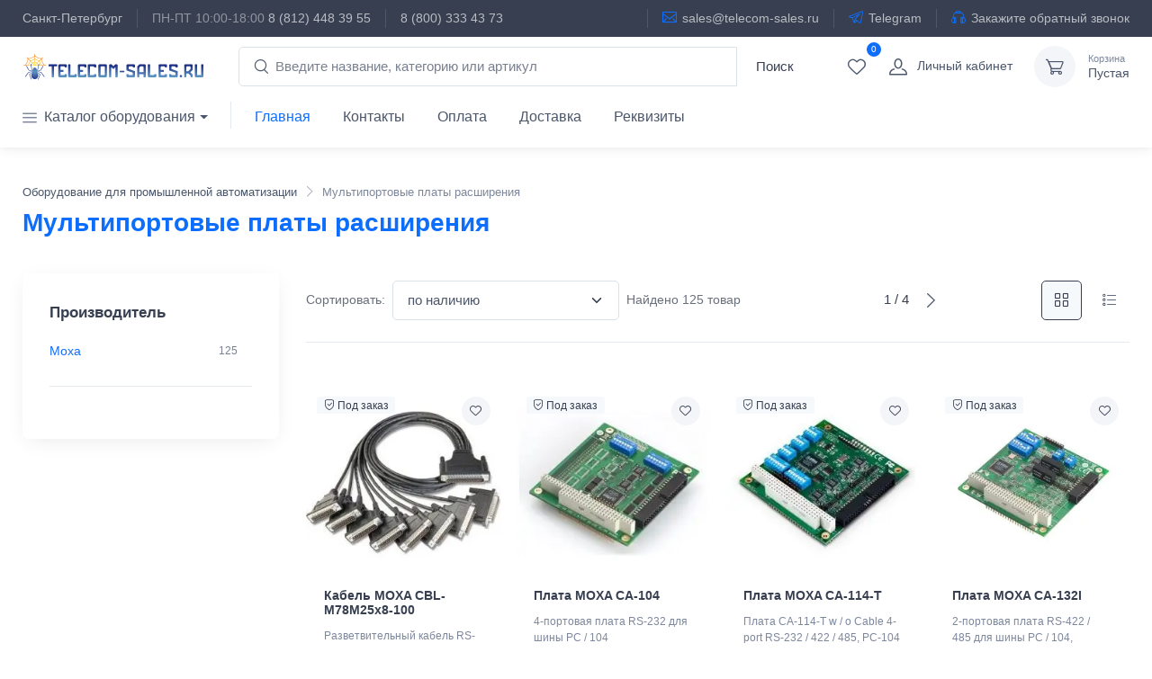

--- FILE ---
content_type: text/html; charset=utf-8
request_url: https://telecom-sales.ru/multiportovyie-platyi-rasshireniya/
body_size: 47598
content:
<!DOCTYPE html><html lang="ru" data-sentry-element="Html" data-sentry-component="MyDocument" data-sentry-source-file="_document.jsx"><head data-sentry-element="Head" data-sentry-source-file="_document.jsx"><meta charSet="utf-8"/><meta name="viewport" content="width=device-width"/><meta name="cmsmagazine" content="edfc9b76776abbd2ef486557580d3911" data-sentry-element="meta" data-sentry-source-file="_app.jsx"/><meta name="wot-verification" content="440991a9b152d7c9570c" data-sentry-element="meta" data-sentry-source-file="_app.jsx"/><link rel="apple-touch-icon" sizes="57x57" href="/favicons/apple-touch-icon-57x57.png"/><link rel="apple-touch-icon" sizes="60x60" href="/favicons/apple-touch-icon-60x60.png"/><link rel="apple-touch-icon" sizes="72x72" href="/favicons/apple-touch-icon-72x72.png"/><link rel="apple-touch-icon" sizes="76x76" href="/favicons/apple-touch-icon-76x76.png"/><link rel="apple-touch-icon" sizes="114x114" href="/favicons/apple-touch-icon-114x114.png"/><link rel="apple-touch-icon" sizes="120x120" href="/favicons/apple-touch-icon-120x120.png"/><link rel="apple-touch-icon" sizes="144x144" href="/favicons/apple-touch-icon-144x144.png"/><link rel="apple-touch-icon" sizes="152x152" href="/favicons/apple-touch-icon-152x152.png"/><link rel="apple-touch-icon" sizes="180x180" href="/favicons/apple-touch-icon-180x180.png"/><link rel="icon" type="image/png" href="/favicons/favicon-32x32.png" sizes="32x32"/><link rel="icon" type="image/png" href="/favicons/android-chrome-192x192.png" sizes="192x192"/><link rel="icon" type="image/png" href="/favicons/favicon-96x96.png" sizes="96x96"/><link rel="icon" type="image/png" href="/favicons/favicon-16x16.png" sizes="16x16"/><link rel="manifest" href="/favicons/manifest.json"/><link rel="mask-icon" href="/favicons/safari-pinned-tab.svg" color="#5bbad5"/><meta name="msapplication-TileColor" content="#da532c" data-sentry-element="meta" data-sentry-source-file="_app.jsx"/><meta name="msapplication-TileImage" content="/favicons/mstile-144x144.png" data-sentry-element="meta" data-sentry-source-file="_app.jsx"/><meta name="theme-color" content="#ffffff" data-sentry-element="meta" data-sentry-source-file="_app.jsx"/><meta name="format-detection" content="telephone=no, date=no, email=no, address=no" data-sentry-element="meta" data-sentry-source-file="_app.jsx"/><title>Мультипортовые платы расширения  — каталог и цены | Купить многопортовая плата с доставкой | telecom-sales.ru</title><meta name="description" content="✅ Покупайте Мультипортовые платы расширения   в Telecom-Sales.ru. В наличии широкий ассортимент. Актуальные цены, подробные характеристики и фото. Работаем с НДС. Быстрая доставка по РФ 🚚. ☎ 8 (800) 333-43-73" data-sentry-element="meta" data-sentry-source-file="seohead.jsx"/><meta property="og:type" content="website" data-sentry-element="meta" data-sentry-source-file="seohead.jsx"/><meta property="og:title" content="Мультипортовые платы расширения  — каталог и цены | Купить многопортовая плата с доставкой | telecom-sales.ru" data-sentry-element="meta" data-sentry-source-file="seohead.jsx"/><meta property="og:description" content="✅ Покупайте Мультипортовые платы расширения   в Telecom-Sales.ru. В наличии широкий ассортимент. Актуальные цены, подробные характеристики и фото. Работаем с НДС. Быстрая доставка по РФ 🚚. ☎ 8 (800) 333-43-73" data-sentry-element="meta" data-sentry-source-file="seohead.jsx"/><meta property="og:url" content="https://telecom-sales.ru/multiportovyie-platyi-rasshireniya/" data-sentry-element="meta" data-sentry-source-file="seohead.jsx"/><link rel="canonical" href="https://telecom-sales.ru/multiportovyie-platyi-rasshireniya/"/><script type="application/ld+json">{"@context":"https://schema.org","@type":"OfferCatalog","name":"Мультипортовые платы расширения","url":"https://telecom-sales.ru/multiportovyie-platyi-rasshireniya/","itemListElement":[{"@type":"ListItem","position":1,"item":{"@type":"Product","name":"Кабель MOXA CBL-M78M25x8-100","sku":446820,"gtin":"","mpn":"CBL-M78M25X8-100","image":"https://telecom-sales.ru/media/img/products/2023/11/20/SkBJhhI0EKHJ.jpg","description":"Разветвительный кабель RS-232 / 422 / 485, разъемы DB78 Male в 8xDB25 Male, длина 100см, ПВХ, 15В","url":"https://telecom-sales.ru/product/moxa-00-06011479/","offers":{"@type":"Offer","priceCurrency":"RUB","price":7434,"availability":"https://schema.org/OutOfStock","itemCondition":"https://schema.org/NewCondition"}}},{"@type":"ListItem","position":2,"item":{"@type":"Product","name":"Плата MOXA CA-104","sku":448213,"gtin":"","mpn":"CA-104","image":"https://telecom-sales.ru/media/img/products/2023/11/20/SH80oA7UnuLW.jpg","description":"4-портовая плата RS-232 для шины PC / 104","url":"https://telecom-sales.ru/product/moxa-00-01133977/","offers":{"@type":"Offer","priceCurrency":"RUB","price":11980,"availability":"https://schema.org/OutOfStock","itemCondition":"https://schema.org/NewCondition"}}},{"@type":"ListItem","position":3,"item":{"@type":"Product","name":"Плата MOXA CA-114-T","sku":448218,"gtin":"","mpn":"CA-114-T","image":"https://telecom-sales.ru/media/img/products/2023/11/20/Peuxi6tblHMP.jpg","description":"Плата CA-114-T w / o Cable 4-port RS-232 / 422 / 485, PC-104 Module, t:-40 / +85","url":"https://telecom-sales.ru/product/moxa-00-06028070/","offers":{"@type":"Offer","priceCurrency":"RUB","price":26874,"availability":"https://schema.org/OutOfStock","itemCondition":"https://schema.org/NewCondition"}}},{"@type":"ListItem","position":4,"item":{"@type":"Product","name":"Плата MOXA CA-132I","sku":448220,"gtin":"","mpn":"CA-132I","image":"https://telecom-sales.ru/media/img/products/2023/11/20/yz7iISeDaP14.jpg","description":"2-портовая плата RS-422 / 485 для шины PC / 104, гальваническая изоляция 2 кВ","url":"https://telecom-sales.ru/product/moxa-00-01133979/","offers":{"@type":"Offer","priceCurrency":"RUB","price":20297,"availability":"https://schema.org/OutOfStock","itemCondition":"https://schema.org/NewCondition"}}},{"@type":"ListItem","position":5,"item":{"@type":"Product","name":"Плата MOXA CB-108","sku":448225,"gtin":"","mpn":"CB-108","image":"https://telecom-sales.ru/media/img/products/2023/11/20/gNW_JbjZC8u2.jpg","description":"8-портовая плата RS-232 для шины PC / 104 Plus","url":"https://telecom-sales.ru/product/moxa-00-01182708/","offers":{"@type":"Offer","priceCurrency":"RUB","price":27063,"availability":"https://schema.org/OutOfStock","itemCondition":"https://schema.org/NewCondition"}}},{"@type":"ListItem","position":6,"item":{"@type":"Product","name":"Плата MOXA CB-602I-T w/o Cable","sku":448232,"gtin":"","mpn":"CB-602I-T W/O CABLE","image":"https://telecom-sales.ru/media/img/products/2023/11/20/6lOpv-vdWqLC.jpg","description":"2-портовая плата CAN для шины PC / 104 Plus, гальваническая изоляция 2 кВ, без кабеля, -40..+85С","url":"https://telecom-sales.ru/product/moxa-00-06028072/","offers":{"@type":"Offer","priceCurrency":"RUB","price":52664,"availability":"https://schema.org/OutOfStock","itemCondition":"https://schema.org/NewCondition"}}},{"@type":"ListItem","position":7,"item":{"@type":"Product","name":"Плата MOXA CP-102U","sku":448237,"gtin":"","mpn":"CP-102U","image":"https://telecom-sales.ru/media/img/products/2023/11/20/EiyQ3TeLu_ox.jpg","description":"Плата CP-102U 2-port RS-232, Universal PCI, Surge Protection, 921.K, DB9","url":"https://telecom-sales.ru/product/moxa-00-01152875/","offers":{"@type":"Offer","priceCurrency":"RUB","price":7079,"availability":"https://schema.org/OutOfStock","itemCondition":"https://schema.org/NewCondition"}}},{"@type":"ListItem","position":8,"item":{"@type":"Product","name":"Плата MOXA CP-104JU-T","sku":448244,"gtin":"","mpn":"CP-104JU-T","image":"https://telecom-sales.ru/media/img/products/2023/11/20/MPj9WDjsz0Go.jpg","description":"Плата CP-104JU-T Universal PCI, 4-port RS-232, 921.6 Kbps, RG45-8pin, t:-40 / +85","url":"https://telecom-sales.ru/product/moxa-00-06033214/","offers":{"@type":"Offer","priceCurrency":"RUB","price":16735,"availability":"https://schema.org/OutOfStock","itemCondition":"https://schema.org/NewCondition"}}},{"@type":"ListItem","position":9,"item":{"@type":"Product","name":"Плата MOXA CP-104UL-T","sku":448249,"gtin":"","mpn":"CP-104UL-T","image":"https://telecom-sales.ru/media/img/products/2023/11/20/NtgaCs5Zs1wY.jpg","description":"Плата CP-104UL-T Universal PCI, 4-port RS-232, 921.6 Kbps, w / o cable, t:-40 / +85","url":"https://telecom-sales.ru/product/moxa-00-06033215/","offers":{"@type":"Offer","priceCurrency":"RUB","price":16745,"availability":"https://schema.org/OutOfStock","itemCondition":"https://schema.org/NewCondition"}}},{"@type":"ListItem","position":10,"item":{"@type":"Product","name":"Плата MOXA CP-112UL-I-DB9M","sku":448251,"gtin":"","mpn":"CP-112UL-I-DB9M","image":"https://telecom-sales.ru/media/img/products/2023/11/20/uCdwAIHZwEMZ.jpg","description":"2-портовая низкопрофильная плата RS-232 / 422 / 485 для шины Universal PCI, гальваническая изоляция 2 кВ, кабель DB9M","url":"https://telecom-sales.ru/product/moxa-00-06025068/","offers":{"@type":"Offer","priceCurrency":"RUB","price":25743,"availability":"https://schema.org/OutOfStock","itemCondition":"https://schema.org/NewCondition"}}},{"@type":"ListItem","position":11,"item":{"@type":"Product","name":"Плата MOXA CP-114EL-I-DB25M","sku":448256,"gtin":"","mpn":"CP-114EL-I-DB25M","image":"https://telecom-sales.ru/media/img/products/2023/11/20/FUIUQgXwNWlp.jpg","description":"Плата CP-114EL-I-DB25M 4 Port PCIe Board, w / DB25M Cable, RS-232 / 422 / 485, w / Isolation, Low Profile","url":"https://telecom-sales.ru/product/moxa-00-06011869/","offers":{"@type":"Offer","priceCurrency":"RUB","price":51750,"availability":"https://schema.org/OutOfStock","itemCondition":"https://schema.org/NewCondition"}}},{"@type":"ListItem","position":12,"item":{"@type":"Product","name":"Плата MOXA CP-114UL-I-DB9M","sku":448263,"gtin":"","mpn":"CP-114UL-I-DB9M","image":"https://telecom-sales.ru/media/img/products/2023/11/20/2HNgQ6jZaqW4.jpg","description":"Плата CP-114UL-I-DB9M 4 Port UPCI Board, w / DB9M Cable, RS-232 / 422 / 485, w / Isolation, Low Profile","url":"https://telecom-sales.ru/product/moxa-00-06025290/","offers":{"@type":"Offer","priceCurrency":"RUB","price":50383,"availability":"https://schema.org/OutOfStock","itemCondition":"https://schema.org/NewCondition"}}},{"@type":"ListItem","position":13,"item":{"@type":"Product","name":"Плата MOXA CP-118EL-A w/o Cable","sku":448268,"gtin":"","mpn":"CP-118EL-A W/O CABLE","image":"https://telecom-sales.ru/media/img/products/2023/11/20/WT3B_HDudjv9.jpg","description":"Плата CP-118EL-A w / o Cable 8-port RS-232 / 422 / 485, PCI Express, 921.6 Kbps","url":"https://telecom-sales.ru/product/moxa-00-06049754/","offers":{"@type":"Offer","priceCurrency":"RUB","price":40401,"availability":"https://schema.org/OutOfStock","itemCondition":"https://schema.org/NewCondition"}}},{"@type":"ListItem","position":14,"item":{"@type":"Product","name":"Плата MOXA CP-118U-I","sku":448270,"gtin":"","mpn":"CP-118U-I","image":"https://telecom-sales.ru/media/img/products/2023/11/20/7GYpR-reEK9p.jpg","description":"8-портовая плата RS-232 / 422 / 485 для шины Universal PCI, гальваническая изоляция 2 кВ, без кабеля","url":"https://telecom-sales.ru/product/moxa-00-01185362/","offers":{"@type":"Offer","priceCurrency":"RUB","price":79091,"availability":"https://schema.org/OutOfStock","itemCondition":"https://schema.org/NewCondition"}}},{"@type":"ListItem","position":15,"item":{"@type":"Product","name":"Плата MOXA CP-132N-I-T","sku":448275,"gtin":"","mpn":"CP-132N-I-T","image":"https://telecom-sales.ru/media/img/products/2023/11/20/KqNDAc3lh65H.jpg","description":"2-портовая плата RS-422 / 485 для шины Mini PCI Express, male DB9, изоляция 2.5КВ","url":"https://telecom-sales.ru/product/moxa-00-06147807/","offers":{"@type":"Offer","priceCurrency":"RUB","price":23954,"availability":"https://schema.org/OutOfStock","itemCondition":"https://schema.org/NewCondition"}}},{"@type":"ListItem","position":16,"item":{"@type":"Product","name":"Плата MOXA CP-134EL-A-I-DB25M","sku":448282,"gtin":"","mpn":"CP-134EL-A-I-DB25M","image":"https://telecom-sales.ru/media/img/products/2023/11/20/iNyI1Cu9xqS0.jpg","description":"Плата CP-134EL-A-I-DB25M 4 Port PCIe Board, w / DB25M Cable, low profile, RS-422 / 485, w / Surge, w / Isolation","url":"https://telecom-sales.ru/product/moxa-00-06097787/","offers":{"@type":"Offer","priceCurrency":"RUB","price":44805,"availability":"https://schema.org/OutOfStock","itemCondition":"https://schema.org/NewCondition"}}},{"@type":"ListItem","position":17,"item":{"@type":"Product","name":"Плата MOXA CP-134U-I-DB25M","sku":448287,"gtin":"","mpn":"CP-134U-I-DB25M","image":"https://telecom-sales.ru/media/img/products/2023/11/20/_b4Qa5K3MRA0.jpg","description":"Плата CP-134U-I-DB25M 4port RS-422 / 485 Isolation, Universal PCI bus, surge protec 16KV, 921.6Kbps","url":"https://telecom-sales.ru/product/moxa-00-01164967/","offers":{"@type":"Offer","priceCurrency":"RUB","price":46636,"availability":"https://schema.org/OutOfStock","itemCondition":"https://schema.org/NewCondition"}}},{"@type":"ListItem","position":18,"item":{"@type":"Product","name":"Плата MOXA CP-138U-I-T","sku":448294,"gtin":"","mpn":"CP-138U-I-T","image":"https://telecom-sales.ru/media/img/products/2023/11/20/GePRkrDXh6N3.jpg","description":"Плата CP-138U-I-T w / o Cable 8 port RS-422 / 485, Universal PCI, 921.6Kbps, surge protectoin, isolation 2KV, t:-40","url":"https://telecom-sales.ru/product/moxa-00-06033277/","offers":{"@type":"Offer","priceCurrency":"RUB","price":70892,"availability":"https://schema.org/OutOfStock","itemCondition":"https://schema.org/NewCondition"}}},{"@type":"ListItem","position":19,"item":{"@type":"Product","name":"Плата MOXA CP-602E-I w/o Cable","sku":448299,"gtin":"","mpn":"CP-602E-I W/O CABLE","image":"https://telecom-sales.ru/media/img/products/2023/11/20/5U2lDUzSZDHd.jpg","description":"Плата CP-602E-I w / o Cable 2 Port CANbus PCI Express Board, w / Isolation","url":"https://telecom-sales.ru/product/moxa-00-06028163/","offers":{"@type":"Offer","priceCurrency":"RUB","price":45870,"availability":"https://schema.org/OutOfStock","itemCondition":"https://schema.org/NewCondition"}}},{"@type":"ListItem","position":20,"item":{"@type":"Product","name":"Плата MOXA CP-602U-I-T w/o Cable","sku":448302,"gtin":"","mpn":"CP-602U-I-T W/O CABLE","image":"https://telecom-sales.ru/media/img/products/2023/11/20/Ljfr3I7l7Pz-.jpg","description":"Плата CP-602U-I-T w / o Cable 2 Port CANbus Universal PCI Board, w / Isolation, -40 to 85C","url":"https://telecom-sales.ru/product/moxa-00-06028165/","offers":{"@type":"Offer","priceCurrency":"RUB","price":46891,"availability":"https://schema.org/OutOfStock","itemCondition":"https://schema.org/NewCondition"}}},{"@type":"ListItem","position":21,"item":{"@type":"Product","name":"Плата MOXA CA-104-T","sku":448214,"gtin":"","mpn":"CA-104-T","image":"https://telecom-sales.ru/media/img/products/2023/11/20/1eWOSJc2sHs3.jpg","description":"4-портовая плата RS-232 для шины PC / 104, -40..+85С","url":"https://telecom-sales.ru/product/moxa-00-06005111/","offers":{"@type":"Offer","priceCurrency":"RUB","price":15974,"availability":"https://schema.org/OutOfStock","itemCondition":"https://schema.org/NewCondition"}}},{"@type":"ListItem","position":22,"item":{"@type":"Product","name":"Плата MOXA CA-132","sku":448219,"gtin":"","mpn":"CA-132","image":"https://telecom-sales.ru/media/img/products/2023/11/20/7y9O6_JalGFL.jpg","description":"2-портовая плата RS-422 / 485 для шины PC / 104","url":"https://telecom-sales.ru/product/moxa-00-01133978/","offers":{"@type":"Offer","priceCurrency":"RUB","price":13361,"availability":"https://schema.org/OutOfStock","itemCondition":"https://schema.org/NewCondition"}}},{"@type":"ListItem","position":23,"item":{"@type":"Product","name":"Плата MOXA CA-132I-T","sku":448221,"gtin":"","mpn":"CA-132I-T","image":"https://telecom-sales.ru/media/img/products/2023/11/20/L77vVzj7shJh.jpg","description":"Плата CA-132I-T w / o Cable 2 Port PC / 104 Board, RS-422 / 485, w / Isolation, Wide Temperature","url":"https://telecom-sales.ru/product/moxa-00-06005109/","offers":{"@type":"Offer","priceCurrency":"RUB","price":26713,"availability":"https://schema.org/OutOfStock","itemCondition":"https://schema.org/NewCondition"}}},{"@type":"ListItem","position":24,"item":{"@type":"Product","name":"Плата MOXA CB-108-T","sku":448226,"gtin":"","mpn":"CB-108-T","image":"https://telecom-sales.ru/media/img/products/2023/11/20/OloTUL-F0aAC.jpg","description":"8-портовая плата RS-232 для шины PC / 104 Plus, -40..+85С","url":"https://telecom-sales.ru/product/moxa-00-06030960/","offers":{"@type":"Offer","priceCurrency":"RUB","price":34718,"availability":"https://schema.org/OutOfStock","itemCondition":"https://schema.org/NewCondition"}}},{"@type":"ListItem","position":25,"item":{"@type":"Product","name":"Плата MOXA CP-102E","sku":448233,"gtin":"","mpn":"CP-102E","image":"https://telecom-sales.ru/media/img/products/2023/11/20/En7x0hYQEUGy.jpg","description":"2-портовая плата RS-232 для шины PCI Express, male DB9, без кабеля","url":"https://telecom-sales.ru/product/moxa-00-06011860/","offers":{"@type":"Offer","priceCurrency":"RUB","price":11299,"availability":"https://schema.org/OutOfStock","itemCondition":"https://schema.org/NewCondition"}}},{"@type":"ListItem","position":26,"item":{"@type":"Product","name":"Плата MOXA CP-102UL-DB9M","sku":448238,"gtin":"","mpn":"CP-102UL-DB9M","image":"https://telecom-sales.ru/media/img/products/2023/11/20/bbZASYEPJSaM.jpg","description":"2-портовая низкопрофильная плата RS-232 для шины Universal PCI, с кабелем DB9M","url":"https://telecom-sales.ru/product/moxa-00-01154545/","offers":{"@type":"Offer","priceCurrency":"RUB","price":8275,"availability":"https://schema.org/OutOfStock","itemCondition":"https://schema.org/NewCondition"}}},{"@type":"ListItem","position":27,"item":{"@type":"Product","name":"Плата MOXA CP-102U-T","sku":448240,"gtin":"","mpn":"CP-102U-T","image":"https://telecom-sales.ru/media/img/products/2023/11/20/ykbchDxant0L.jpg","description":"Плата CP-102U-T 2-port RS-232, Universal PCI, Surge Protection, 921.K, DB9, t:-40 / +85","url":"https://telecom-sales.ru/product/moxa-00-06033212/","offers":{"@type":"Offer","priceCurrency":"RUB","price":9567,"availability":"https://schema.org/OutOfStock","itemCondition":"https://schema.org/NewCondition"}}},{"@type":"ListItem","position":28,"item":{"@type":"Product","name":"Плата MOXA CP-104N-I-T","sku":448245,"gtin":"","mpn":"CP-104N-I-T","image":"https://telecom-sales.ru/media/img/products/2023/11/20/fsVtcJuMkCxp.jpg","description":"4-портовая плата RS-232 для шины Mini PCI Express, male DB9, изоляция 2.5КВ","url":"https://telecom-sales.ru/product/moxa-00-06147804/","offers":{"@type":"Offer","priceCurrency":"RUB","price":40073,"availability":"https://schema.org/OutOfStock","itemCondition":"https://schema.org/NewCondition"}}},{"@type":"ListItem","position":29,"item":{"@type":"Product","name":"Плата MOXA CP-112UL-I-T","sku":448252,"gtin":"","mpn":"CP-112UL-I-T","image":"https://telecom-sales.ru/media/img/products/2023/11/20/f7F_PIaRSEo5.jpg","description":"2-портовая низкопрофильная плата RS-232 / 422 / 485 для шины Universal PCI, гальваническая изоляция 2 кВ, без кабеля, -40..+85С","url":"https://telecom-sales.ru/product/moxa-00-06033269/","offers":{"@type":"Offer","priceCurrency":"RUB","price":32385,"availability":"https://schema.org/OutOfStock","itemCondition":"https://schema.org/NewCondition"}}},{"@type":"ListItem","position":30,"item":{"@type":"Product","name":"Плата MOXA CP-114EL-I-DB9M","sku":448257,"gtin":"","mpn":"CP-114EL-I-DB9M","image":"https://telecom-sales.ru/media/img/products/2023/11/20/h3pKMyRiaN2D.jpg","description":"4-портовая низкопрофильная плата RS-232 / 422 / 485 для шины PCI Express, гальваническая изоляция 2кВ, с кабелем DB9M","url":"https://telecom-sales.ru/product/moxa-00-06011868/","offers":{"@type":"Offer","priceCurrency":"RUB","price":50890,"availability":"https://schema.org/OutOfStock","itemCondition":"https://schema.org/NewCondition"}}},{"@type":"ListItem","position":31,"item":{"@type":"Product","name":"Плата MOXA CP-114UL-I-T","sku":448264,"gtin":"","mpn":"CP-114UL-I-T","image":"https://telecom-sales.ru/media/img/products/2023/11/20/rP_6NmFEZp22.jpg","description":"Плата CP-114UL-I-T 4 Port UPCI Board, w / o Cable, RS-232 / 422 / 485, w / Isolation, Low Profile, t:-40 / +85","url":"https://telecom-sales.ru/product/moxa-00-06033270/","offers":{"@type":"Offer","priceCurrency":"RUB","price":60253,"availability":"https://schema.org/OutOfStock","itemCondition":"https://schema.org/NewCondition"}}},{"@type":"ListItem","position":32,"item":{"@type":"Product","name":"Плата MOXA CP-118U","sku":448269,"gtin":"","mpn":"CP-118U","image":"https://telecom-sales.ru/media/img/products/2023/11/20/h9Jnv-aOZYfa.jpg","description":"Плата CP-118U w / o Cable 8 port RS-232 / 422 / 485, Universal PCI, 921.6Kbps, surge protectoin","url":"https://telecom-sales.ru/product/moxa-00-01149109/","offers":{"@type":"Offer","priceCurrency":"RUB","price":36233,"availability":"https://schema.org/OutOfStock","itemCondition":"https://schema.org/NewCondition"}}},{"@type":"ListItem","position":33,"item":{"@type":"Product","name":"Плата MOXA CA-132-T","sku":448222,"gtin":"","mpn":"CA-132-T","image":"https://telecom-sales.ru/media/img/products/2023/11/20/cWm2ivwBwrwA.jpg","description":"Плата CA-132-T w / o Cable 2 Port PC / 104 Board, RS-422 / 485, Wide Temperature","url":"https://telecom-sales.ru/product/moxa-00-06005112/","offers":{"@type":"Offer","priceCurrency":"RUB","price":17336,"availability":"https://schema.org/OutOfStock","itemCondition":"https://schema.org/NewCondition"}}},{"@type":"ListItem","position":34,"item":{"@type":"Product","name":"Плата MOXA CB-114","sku":448227,"gtin":"","mpn":"CB-114","image":"https://telecom-sales.ru/media/img/products/2023/11/20/TwlnhCcEfwmM.jpg","description":"4-портовая плата RS-232 / 422 / 485 для шины PC / 104 Plus","url":"https://telecom-sales.ru/product/moxa-00-01182709/","offers":{"@type":"Offer","priceCurrency":"RUB","price":29064,"availability":"https://schema.org/OutOfStock","itemCondition":"https://schema.org/NewCondition"}}},{"@type":"ListItem","position":35,"item":{"@type":"Product","name":"Плата MOXA CP-102EL-DB9M","sku":448234,"gtin":"","mpn":"CP-102EL-DB9M","image":"https://telecom-sales.ru/media/img/products/2023/11/20/gdKcNJ79Umjy.jpg","description":"2-портовая низкопрофильная плата RS-232 для шины PCI Express, с кабелем DB9M","url":"https://telecom-sales.ru/product/moxa-00-06011861/","offers":{"@type":"Offer","priceCurrency":"RUB","price":12765,"availability":"https://schema.org/OutOfStock","itemCondition":"https://schema.org/NewCondition"}}},{"@type":"ListItem","position":36,"item":{"@type":"Product","name":"Плата MOXA CP-102UL-T","sku":448239,"gtin":"","mpn":"CP-102UL-T","image":"https://telecom-sales.ru/media/img/products/2023/11/20/ENR51jarz2-W.jpg","description":"2-портовая низкопрофильная плата RS-232 для шины Universal PCI, без кабеля, -40..+85C","url":"https://telecom-sales.ru/product/moxa-00-06033213/","offers":{"@type":"Offer","priceCurrency":"RUB","price":11237,"availability":"https://schema.org/OutOfStock","itemCondition":"https://schema.org/NewCondition"}}}]}</script><script type="application/ld+json">{"@context":"https://schema.org","@type":"OfferCatalog","name":"Мультипортовые платы расширения","url":"https://telecom-sales.ru/multiportovyie-platyi-rasshireniya/","itemListElement":[{"@type":"ListItem","position":1,"item":{"@type":"Product","name":"Кабель MOXA CBL-M78M25x8-100","sku":446820,"gtin":"","mpn":"CBL-M78M25X8-100","image":"https://telecom-sales.ru/media/img/products/2023/11/20/SkBJhhI0EKHJ.jpg","description":"Разветвительный кабель RS-232 / 422 / 485, разъемы DB78 Male в 8xDB25 Male, длина 100см, ПВХ, 15В","url":"https://telecom-sales.ru/product/moxa-00-06011479/","offers":{"@type":"Offer","priceCurrency":"RUB","price":7434,"availability":"https://schema.org/OutOfStock","itemCondition":"https://schema.org/NewCondition"}}},{"@type":"ListItem","position":2,"item":{"@type":"Product","name":"Плата MOXA CA-104","sku":448213,"gtin":"","mpn":"CA-104","image":"https://telecom-sales.ru/media/img/products/2023/11/20/SH80oA7UnuLW.jpg","description":"4-портовая плата RS-232 для шины PC / 104","url":"https://telecom-sales.ru/product/moxa-00-01133977/","offers":{"@type":"Offer","priceCurrency":"RUB","price":11980,"availability":"https://schema.org/OutOfStock","itemCondition":"https://schema.org/NewCondition"}}},{"@type":"ListItem","position":3,"item":{"@type":"Product","name":"Плата MOXA CA-114-T","sku":448218,"gtin":"","mpn":"CA-114-T","image":"https://telecom-sales.ru/media/img/products/2023/11/20/Peuxi6tblHMP.jpg","description":"Плата CA-114-T w / o Cable 4-port RS-232 / 422 / 485, PC-104 Module, t:-40 / +85","url":"https://telecom-sales.ru/product/moxa-00-06028070/","offers":{"@type":"Offer","priceCurrency":"RUB","price":26874,"availability":"https://schema.org/OutOfStock","itemCondition":"https://schema.org/NewCondition"}}},{"@type":"ListItem","position":4,"item":{"@type":"Product","name":"Плата MOXA CA-132I","sku":448220,"gtin":"","mpn":"CA-132I","image":"https://telecom-sales.ru/media/img/products/2023/11/20/yz7iISeDaP14.jpg","description":"2-портовая плата RS-422 / 485 для шины PC / 104, гальваническая изоляция 2 кВ","url":"https://telecom-sales.ru/product/moxa-00-01133979/","offers":{"@type":"Offer","priceCurrency":"RUB","price":20297,"availability":"https://schema.org/OutOfStock","itemCondition":"https://schema.org/NewCondition"}}},{"@type":"ListItem","position":5,"item":{"@type":"Product","name":"Плата MOXA CB-108","sku":448225,"gtin":"","mpn":"CB-108","image":"https://telecom-sales.ru/media/img/products/2023/11/20/gNW_JbjZC8u2.jpg","description":"8-портовая плата RS-232 для шины PC / 104 Plus","url":"https://telecom-sales.ru/product/moxa-00-01182708/","offers":{"@type":"Offer","priceCurrency":"RUB","price":27063,"availability":"https://schema.org/OutOfStock","itemCondition":"https://schema.org/NewCondition"}}},{"@type":"ListItem","position":6,"item":{"@type":"Product","name":"Плата MOXA CB-602I-T w/o Cable","sku":448232,"gtin":"","mpn":"CB-602I-T W/O CABLE","image":"https://telecom-sales.ru/media/img/products/2023/11/20/6lOpv-vdWqLC.jpg","description":"2-портовая плата CAN для шины PC / 104 Plus, гальваническая изоляция 2 кВ, без кабеля, -40..+85С","url":"https://telecom-sales.ru/product/moxa-00-06028072/","offers":{"@type":"Offer","priceCurrency":"RUB","price":52664,"availability":"https://schema.org/OutOfStock","itemCondition":"https://schema.org/NewCondition"}}},{"@type":"ListItem","position":7,"item":{"@type":"Product","name":"Плата MOXA CP-102U","sku":448237,"gtin":"","mpn":"CP-102U","image":"https://telecom-sales.ru/media/img/products/2023/11/20/EiyQ3TeLu_ox.jpg","description":"Плата CP-102U 2-port RS-232, Universal PCI, Surge Protection, 921.K, DB9","url":"https://telecom-sales.ru/product/moxa-00-01152875/","offers":{"@type":"Offer","priceCurrency":"RUB","price":7079,"availability":"https://schema.org/OutOfStock","itemCondition":"https://schema.org/NewCondition"}}},{"@type":"ListItem","position":8,"item":{"@type":"Product","name":"Плата MOXA CP-104JU-T","sku":448244,"gtin":"","mpn":"CP-104JU-T","image":"https://telecom-sales.ru/media/img/products/2023/11/20/MPj9WDjsz0Go.jpg","description":"Плата CP-104JU-T Universal PCI, 4-port RS-232, 921.6 Kbps, RG45-8pin, t:-40 / +85","url":"https://telecom-sales.ru/product/moxa-00-06033214/","offers":{"@type":"Offer","priceCurrency":"RUB","price":16735,"availability":"https://schema.org/OutOfStock","itemCondition":"https://schema.org/NewCondition"}}},{"@type":"ListItem","position":9,"item":{"@type":"Product","name":"Плата MOXA CP-104UL-T","sku":448249,"gtin":"","mpn":"CP-104UL-T","image":"https://telecom-sales.ru/media/img/products/2023/11/20/NtgaCs5Zs1wY.jpg","description":"Плата CP-104UL-T Universal PCI, 4-port RS-232, 921.6 Kbps, w / o cable, t:-40 / +85","url":"https://telecom-sales.ru/product/moxa-00-06033215/","offers":{"@type":"Offer","priceCurrency":"RUB","price":16745,"availability":"https://schema.org/OutOfStock","itemCondition":"https://schema.org/NewCondition"}}},{"@type":"ListItem","position":10,"item":{"@type":"Product","name":"Плата MOXA CP-112UL-I-DB9M","sku":448251,"gtin":"","mpn":"CP-112UL-I-DB9M","image":"https://telecom-sales.ru/media/img/products/2023/11/20/uCdwAIHZwEMZ.jpg","description":"2-портовая низкопрофильная плата RS-232 / 422 / 485 для шины Universal PCI, гальваническая изоляция 2 кВ, кабель DB9M","url":"https://telecom-sales.ru/product/moxa-00-06025068/","offers":{"@type":"Offer","priceCurrency":"RUB","price":25743,"availability":"https://schema.org/OutOfStock","itemCondition":"https://schema.org/NewCondition"}}},{"@type":"ListItem","position":11,"item":{"@type":"Product","name":"Плата MOXA CP-114EL-I-DB25M","sku":448256,"gtin":"","mpn":"CP-114EL-I-DB25M","image":"https://telecom-sales.ru/media/img/products/2023/11/20/FUIUQgXwNWlp.jpg","description":"Плата CP-114EL-I-DB25M 4 Port PCIe Board, w / DB25M Cable, RS-232 / 422 / 485, w / Isolation, Low Profile","url":"https://telecom-sales.ru/product/moxa-00-06011869/","offers":{"@type":"Offer","priceCurrency":"RUB","price":51750,"availability":"https://schema.org/OutOfStock","itemCondition":"https://schema.org/NewCondition"}}},{"@type":"ListItem","position":12,"item":{"@type":"Product","name":"Плата MOXA CP-114UL-I-DB9M","sku":448263,"gtin":"","mpn":"CP-114UL-I-DB9M","image":"https://telecom-sales.ru/media/img/products/2023/11/20/2HNgQ6jZaqW4.jpg","description":"Плата CP-114UL-I-DB9M 4 Port UPCI Board, w / DB9M Cable, RS-232 / 422 / 485, w / Isolation, Low Profile","url":"https://telecom-sales.ru/product/moxa-00-06025290/","offers":{"@type":"Offer","priceCurrency":"RUB","price":50383,"availability":"https://schema.org/OutOfStock","itemCondition":"https://schema.org/NewCondition"}}},{"@type":"ListItem","position":13,"item":{"@type":"Product","name":"Плата MOXA CP-118EL-A w/o Cable","sku":448268,"gtin":"","mpn":"CP-118EL-A W/O CABLE","image":"https://telecom-sales.ru/media/img/products/2023/11/20/WT3B_HDudjv9.jpg","description":"Плата CP-118EL-A w / o Cable 8-port RS-232 / 422 / 485, PCI Express, 921.6 Kbps","url":"https://telecom-sales.ru/product/moxa-00-06049754/","offers":{"@type":"Offer","priceCurrency":"RUB","price":40401,"availability":"https://schema.org/OutOfStock","itemCondition":"https://schema.org/NewCondition"}}},{"@type":"ListItem","position":14,"item":{"@type":"Product","name":"Плата MOXA CP-118U-I","sku":448270,"gtin":"","mpn":"CP-118U-I","image":"https://telecom-sales.ru/media/img/products/2023/11/20/7GYpR-reEK9p.jpg","description":"8-портовая плата RS-232 / 422 / 485 для шины Universal PCI, гальваническая изоляция 2 кВ, без кабеля","url":"https://telecom-sales.ru/product/moxa-00-01185362/","offers":{"@type":"Offer","priceCurrency":"RUB","price":79091,"availability":"https://schema.org/OutOfStock","itemCondition":"https://schema.org/NewCondition"}}},{"@type":"ListItem","position":15,"item":{"@type":"Product","name":"Плата MOXA CP-132N-I-T","sku":448275,"gtin":"","mpn":"CP-132N-I-T","image":"https://telecom-sales.ru/media/img/products/2023/11/20/KqNDAc3lh65H.jpg","description":"2-портовая плата RS-422 / 485 для шины Mini PCI Express, male DB9, изоляция 2.5КВ","url":"https://telecom-sales.ru/product/moxa-00-06147807/","offers":{"@type":"Offer","priceCurrency":"RUB","price":23954,"availability":"https://schema.org/OutOfStock","itemCondition":"https://schema.org/NewCondition"}}},{"@type":"ListItem","position":16,"item":{"@type":"Product","name":"Плата MOXA CP-134EL-A-I-DB25M","sku":448282,"gtin":"","mpn":"CP-134EL-A-I-DB25M","image":"https://telecom-sales.ru/media/img/products/2023/11/20/iNyI1Cu9xqS0.jpg","description":"Плата CP-134EL-A-I-DB25M 4 Port PCIe Board, w / DB25M Cable, low profile, RS-422 / 485, w / Surge, w / Isolation","url":"https://telecom-sales.ru/product/moxa-00-06097787/","offers":{"@type":"Offer","priceCurrency":"RUB","price":44805,"availability":"https://schema.org/OutOfStock","itemCondition":"https://schema.org/NewCondition"}}},{"@type":"ListItem","position":17,"item":{"@type":"Product","name":"Плата MOXA CP-134U-I-DB25M","sku":448287,"gtin":"","mpn":"CP-134U-I-DB25M","image":"https://telecom-sales.ru/media/img/products/2023/11/20/_b4Qa5K3MRA0.jpg","description":"Плата CP-134U-I-DB25M 4port RS-422 / 485 Isolation, Universal PCI bus, surge protec 16KV, 921.6Kbps","url":"https://telecom-sales.ru/product/moxa-00-01164967/","offers":{"@type":"Offer","priceCurrency":"RUB","price":46636,"availability":"https://schema.org/OutOfStock","itemCondition":"https://schema.org/NewCondition"}}},{"@type":"ListItem","position":18,"item":{"@type":"Product","name":"Плата MOXA CP-138U-I-T","sku":448294,"gtin":"","mpn":"CP-138U-I-T","image":"https://telecom-sales.ru/media/img/products/2023/11/20/GePRkrDXh6N3.jpg","description":"Плата CP-138U-I-T w / o Cable 8 port RS-422 / 485, Universal PCI, 921.6Kbps, surge protectoin, isolation 2KV, t:-40","url":"https://telecom-sales.ru/product/moxa-00-06033277/","offers":{"@type":"Offer","priceCurrency":"RUB","price":70892,"availability":"https://schema.org/OutOfStock","itemCondition":"https://schema.org/NewCondition"}}},{"@type":"ListItem","position":19,"item":{"@type":"Product","name":"Плата MOXA CP-602E-I w/o Cable","sku":448299,"gtin":"","mpn":"CP-602E-I W/O CABLE","image":"https://telecom-sales.ru/media/img/products/2023/11/20/5U2lDUzSZDHd.jpg","description":"Плата CP-602E-I w / o Cable 2 Port CANbus PCI Express Board, w / Isolation","url":"https://telecom-sales.ru/product/moxa-00-06028163/","offers":{"@type":"Offer","priceCurrency":"RUB","price":45870,"availability":"https://schema.org/OutOfStock","itemCondition":"https://schema.org/NewCondition"}}},{"@type":"ListItem","position":20,"item":{"@type":"Product","name":"Плата MOXA CP-602U-I-T w/o Cable","sku":448302,"gtin":"","mpn":"CP-602U-I-T W/O CABLE","image":"https://telecom-sales.ru/media/img/products/2023/11/20/Ljfr3I7l7Pz-.jpg","description":"Плата CP-602U-I-T w / o Cable 2 Port CANbus Universal PCI Board, w / Isolation, -40 to 85C","url":"https://telecom-sales.ru/product/moxa-00-06028165/","offers":{"@type":"Offer","priceCurrency":"RUB","price":46891,"availability":"https://schema.org/OutOfStock","itemCondition":"https://schema.org/NewCondition"}}},{"@type":"ListItem","position":21,"item":{"@type":"Product","name":"Плата MOXA CA-104-T","sku":448214,"gtin":"","mpn":"CA-104-T","image":"https://telecom-sales.ru/media/img/products/2023/11/20/1eWOSJc2sHs3.jpg","description":"4-портовая плата RS-232 для шины PC / 104, -40..+85С","url":"https://telecom-sales.ru/product/moxa-00-06005111/","offers":{"@type":"Offer","priceCurrency":"RUB","price":15974,"availability":"https://schema.org/OutOfStock","itemCondition":"https://schema.org/NewCondition"}}},{"@type":"ListItem","position":22,"item":{"@type":"Product","name":"Плата MOXA CA-132","sku":448219,"gtin":"","mpn":"CA-132","image":"https://telecom-sales.ru/media/img/products/2023/11/20/7y9O6_JalGFL.jpg","description":"2-портовая плата RS-422 / 485 для шины PC / 104","url":"https://telecom-sales.ru/product/moxa-00-01133978/","offers":{"@type":"Offer","priceCurrency":"RUB","price":13361,"availability":"https://schema.org/OutOfStock","itemCondition":"https://schema.org/NewCondition"}}},{"@type":"ListItem","position":23,"item":{"@type":"Product","name":"Плата MOXA CA-132I-T","sku":448221,"gtin":"","mpn":"CA-132I-T","image":"https://telecom-sales.ru/media/img/products/2023/11/20/L77vVzj7shJh.jpg","description":"Плата CA-132I-T w / o Cable 2 Port PC / 104 Board, RS-422 / 485, w / Isolation, Wide Temperature","url":"https://telecom-sales.ru/product/moxa-00-06005109/","offers":{"@type":"Offer","priceCurrency":"RUB","price":26713,"availability":"https://schema.org/OutOfStock","itemCondition":"https://schema.org/NewCondition"}}},{"@type":"ListItem","position":24,"item":{"@type":"Product","name":"Плата MOXA CB-108-T","sku":448226,"gtin":"","mpn":"CB-108-T","image":"https://telecom-sales.ru/media/img/products/2023/11/20/OloTUL-F0aAC.jpg","description":"8-портовая плата RS-232 для шины PC / 104 Plus, -40..+85С","url":"https://telecom-sales.ru/product/moxa-00-06030960/","offers":{"@type":"Offer","priceCurrency":"RUB","price":34718,"availability":"https://schema.org/OutOfStock","itemCondition":"https://schema.org/NewCondition"}}},{"@type":"ListItem","position":25,"item":{"@type":"Product","name":"Плата MOXA CP-102E","sku":448233,"gtin":"","mpn":"CP-102E","image":"https://telecom-sales.ru/media/img/products/2023/11/20/En7x0hYQEUGy.jpg","description":"2-портовая плата RS-232 для шины PCI Express, male DB9, без кабеля","url":"https://telecom-sales.ru/product/moxa-00-06011860/","offers":{"@type":"Offer","priceCurrency":"RUB","price":11299,"availability":"https://schema.org/OutOfStock","itemCondition":"https://schema.org/NewCondition"}}},{"@type":"ListItem","position":26,"item":{"@type":"Product","name":"Плата MOXA CP-102UL-DB9M","sku":448238,"gtin":"","mpn":"CP-102UL-DB9M","image":"https://telecom-sales.ru/media/img/products/2023/11/20/bbZASYEPJSaM.jpg","description":"2-портовая низкопрофильная плата RS-232 для шины Universal PCI, с кабелем DB9M","url":"https://telecom-sales.ru/product/moxa-00-01154545/","offers":{"@type":"Offer","priceCurrency":"RUB","price":8275,"availability":"https://schema.org/OutOfStock","itemCondition":"https://schema.org/NewCondition"}}},{"@type":"ListItem","position":27,"item":{"@type":"Product","name":"Плата MOXA CP-102U-T","sku":448240,"gtin":"","mpn":"CP-102U-T","image":"https://telecom-sales.ru/media/img/products/2023/11/20/ykbchDxant0L.jpg","description":"Плата CP-102U-T 2-port RS-232, Universal PCI, Surge Protection, 921.K, DB9, t:-40 / +85","url":"https://telecom-sales.ru/product/moxa-00-06033212/","offers":{"@type":"Offer","priceCurrency":"RUB","price":9567,"availability":"https://schema.org/OutOfStock","itemCondition":"https://schema.org/NewCondition"}}},{"@type":"ListItem","position":28,"item":{"@type":"Product","name":"Плата MOXA CP-104N-I-T","sku":448245,"gtin":"","mpn":"CP-104N-I-T","image":"https://telecom-sales.ru/media/img/products/2023/11/20/fsVtcJuMkCxp.jpg","description":"4-портовая плата RS-232 для шины Mini PCI Express, male DB9, изоляция 2.5КВ","url":"https://telecom-sales.ru/product/moxa-00-06147804/","offers":{"@type":"Offer","priceCurrency":"RUB","price":40073,"availability":"https://schema.org/OutOfStock","itemCondition":"https://schema.org/NewCondition"}}},{"@type":"ListItem","position":29,"item":{"@type":"Product","name":"Плата MOXA CP-112UL-I-T","sku":448252,"gtin":"","mpn":"CP-112UL-I-T","image":"https://telecom-sales.ru/media/img/products/2023/11/20/f7F_PIaRSEo5.jpg","description":"2-портовая низкопрофильная плата RS-232 / 422 / 485 для шины Universal PCI, гальваническая изоляция 2 кВ, без кабеля, -40..+85С","url":"https://telecom-sales.ru/product/moxa-00-06033269/","offers":{"@type":"Offer","priceCurrency":"RUB","price":32385,"availability":"https://schema.org/OutOfStock","itemCondition":"https://schema.org/NewCondition"}}},{"@type":"ListItem","position":30,"item":{"@type":"Product","name":"Плата MOXA CP-114EL-I-DB9M","sku":448257,"gtin":"","mpn":"CP-114EL-I-DB9M","image":"https://telecom-sales.ru/media/img/products/2023/11/20/h3pKMyRiaN2D.jpg","description":"4-портовая низкопрофильная плата RS-232 / 422 / 485 для шины PCI Express, гальваническая изоляция 2кВ, с кабелем DB9M","url":"https://telecom-sales.ru/product/moxa-00-06011868/","offers":{"@type":"Offer","priceCurrency":"RUB","price":50890,"availability":"https://schema.org/OutOfStock","itemCondition":"https://schema.org/NewCondition"}}},{"@type":"ListItem","position":31,"item":{"@type":"Product","name":"Плата MOXA CP-114UL-I-T","sku":448264,"gtin":"","mpn":"CP-114UL-I-T","image":"https://telecom-sales.ru/media/img/products/2023/11/20/rP_6NmFEZp22.jpg","description":"Плата CP-114UL-I-T 4 Port UPCI Board, w / o Cable, RS-232 / 422 / 485, w / Isolation, Low Profile, t:-40 / +85","url":"https://telecom-sales.ru/product/moxa-00-06033270/","offers":{"@type":"Offer","priceCurrency":"RUB","price":60253,"availability":"https://schema.org/OutOfStock","itemCondition":"https://schema.org/NewCondition"}}},{"@type":"ListItem","position":32,"item":{"@type":"Product","name":"Плата MOXA CP-118U","sku":448269,"gtin":"","mpn":"CP-118U","image":"https://telecom-sales.ru/media/img/products/2023/11/20/h9Jnv-aOZYfa.jpg","description":"Плата CP-118U w / o Cable 8 port RS-232 / 422 / 485, Universal PCI, 921.6Kbps, surge protectoin","url":"https://telecom-sales.ru/product/moxa-00-01149109/","offers":{"@type":"Offer","priceCurrency":"RUB","price":36233,"availability":"https://schema.org/OutOfStock","itemCondition":"https://schema.org/NewCondition"}}},{"@type":"ListItem","position":33,"item":{"@type":"Product","name":"Плата MOXA CA-132-T","sku":448222,"gtin":"","mpn":"CA-132-T","image":"https://telecom-sales.ru/media/img/products/2023/11/20/cWm2ivwBwrwA.jpg","description":"Плата CA-132-T w / o Cable 2 Port PC / 104 Board, RS-422 / 485, Wide Temperature","url":"https://telecom-sales.ru/product/moxa-00-06005112/","offers":{"@type":"Offer","priceCurrency":"RUB","price":17336,"availability":"https://schema.org/OutOfStock","itemCondition":"https://schema.org/NewCondition"}}},{"@type":"ListItem","position":34,"item":{"@type":"Product","name":"Плата MOXA CB-114","sku":448227,"gtin":"","mpn":"CB-114","image":"https://telecom-sales.ru/media/img/products/2023/11/20/TwlnhCcEfwmM.jpg","description":"4-портовая плата RS-232 / 422 / 485 для шины PC / 104 Plus","url":"https://telecom-sales.ru/product/moxa-00-01182709/","offers":{"@type":"Offer","priceCurrency":"RUB","price":29064,"availability":"https://schema.org/OutOfStock","itemCondition":"https://schema.org/NewCondition"}}},{"@type":"ListItem","position":35,"item":{"@type":"Product","name":"Плата MOXA CP-102EL-DB9M","sku":448234,"gtin":"","mpn":"CP-102EL-DB9M","image":"https://telecom-sales.ru/media/img/products/2023/11/20/gdKcNJ79Umjy.jpg","description":"2-портовая низкопрофильная плата RS-232 для шины PCI Express, с кабелем DB9M","url":"https://telecom-sales.ru/product/moxa-00-06011861/","offers":{"@type":"Offer","priceCurrency":"RUB","price":12765,"availability":"https://schema.org/OutOfStock","itemCondition":"https://schema.org/NewCondition"}}},{"@type":"ListItem","position":36,"item":{"@type":"Product","name":"Плата MOXA CP-102UL-T","sku":448239,"gtin":"","mpn":"CP-102UL-T","image":"https://telecom-sales.ru/media/img/products/2023/11/20/ENR51jarz2-W.jpg","description":"2-портовая низкопрофильная плата RS-232 для шины Universal PCI, без кабеля, -40..+85C","url":"https://telecom-sales.ru/product/moxa-00-06033213/","offers":{"@type":"Offer","priceCurrency":"RUB","price":11237,"availability":"https://schema.org/OutOfStock","itemCondition":"https://schema.org/NewCondition"}}}]}</script><script>
                            (window["rrApiOnReady"] = window["rrApiOnReady"] || []).push(function () {
                                try {
                                    rrApi.categoryView(1565);
                                } catch (e) { console.error("Ошибка rrApi:", e); }
                            });
                        </script><meta name="next-head-count" content="33"/><link rel="preload" href="/_next/static/css/6a48bfe7ce661b86.css" as="style"/><link rel="stylesheet" href="/_next/static/css/6a48bfe7ce661b86.css" data-n-g=""/><link rel="preload" href="/_next/static/css/bfbc09307378af05.css" as="style"/><link rel="stylesheet" href="/_next/static/css/bfbc09307378af05.css" data-n-p=""/><noscript data-n-css=""></noscript><script defer="" nomodule="" src="/_next/static/chunks/polyfills-78c92fac7aa8fdd8.js"></script><script src="/_next/static/chunks/webpack-ef97dfc159851270.js" defer=""></script><script src="/_next/static/chunks/framework-492a2d5155c228b8.js" defer=""></script><script src="/_next/static/chunks/main-73d5e81140f1ed82.js" defer=""></script><script src="/_next/static/chunks/pages/_app-26f7260c0d2bf946.js" defer=""></script><script src="/_next/static/chunks/664-2a86b66b36295308.js" defer=""></script><script src="/_next/static/chunks/292-a85612733052f779.js" defer=""></script><script src="/_next/static/chunks/196-d2cf1afce08812a8.js" defer=""></script><script src="/_next/static/chunks/808-52b30e92794973c6.js" defer=""></script><script src="/_next/static/chunks/511-8be3c9dcc6fdf8fe.js" defer=""></script><script src="/_next/static/chunks/211-90e78d5aa0fb8ac8.js" defer=""></script><script src="/_next/static/chunks/565-846c8319cb4d7cb2.js" defer=""></script><script src="/_next/static/chunks/pages/%5Bslug%5D-a237c1d1a6f5dd38.js" defer=""></script><script src="/_next/static/SGsYMIzHrXaUdSA4PuevY/_buildManifest.js" defer=""></script><script src="/_next/static/SGsYMIzHrXaUdSA4PuevY/_ssgManifest.js" defer=""></script></head><body itemscope="" itemType="http://schema.org/WebPage" vocab="http://schema.org/" typeof="WebPage" class="handheld-toolbar-enabled"><noscript>
                        <iframe src="https://www.googletagmanager.com/ns.html?id=GTM-PW75J3"
                                height="0" width="0" style="display:none;visibility:hidden"></iframe>
                        </noscript><noscript>
                        <div><img src="https://mc.yandex.ru/watch/33438328"
                                    style="position:absolute;left:-9999px;" alt="" /></div>
                        </noscript><div id="__next"><main class="page-wrapper"><div class="page-title-overlap pt-4"><div class="container justify-content-between py-2 py-lg-3"><div class="order-lg-2 mb-3 mb-lg-0 pb-lg-2"><nav aria-label="breadcrumb" data-sentry-component="Breadcrumbs" data-sentry-source-file="Breadcrumbs.jsx"><ol class="breadcrumb breadcrumb-dark justify-content-center justify-content-lg-start" itemscope="" itemType="https://schema.org/BreadcrumbList"><li class="breadcrumb-item" itemProp="itemListElement" itemscope="" itemType="https://schema.org/ListItem"><a itemProp="item" href="/oborudovanie-dlya-promyishlennoj-avtomatizatsii/"><span title="Оборудование для промышленной автоматизации" itemProp="name">Оборудование для промышленной автоматизации</span></a><meta itemProp="position" content="1"/></li><li class="breadcrumb-item active d-none d-md-inline" itemProp="itemListElement" itemscope="" itemType="https://schema.org/ListItem"><span itemProp="item"><span title="Мультипортовые платы расширения" itemProp="name">Мультипортовые платы расширения</span></span><meta itemProp="position" content="2"/></li></ol></nav></div><div class="order-lg-1 pe-lg-4 text-center text-lg-start"><h1 data-heading-tag="H1" class="h3 text-primary mb-0">Мультипортовые платы расширения</h1></div></div></div><div class="container pb-5 mb-2 mb-md-4"><div class="row"><section class="col-lg-9 order-1"><div class="d-flex justify-content-center justify-content-sm-between align-items-center pt-2 mb-5 pb-2 pb-sm-2 border-bottom"><div class="d-flex flex-wrap"><div class="d-flex align-items-center flex-nowrap me-3 me-sm-4 pb-3"><label class="text-dark opacity-75 text-nowrap fs-sm me-2 d-none d-sm-block" for="sorting">Сортировать:</label><select class="form-select" id="sorting"><option value="avail_dsc" selected="">по наличию</option><option value="brand_dsc">по производителю</option><option value="price_asc">по цене, сначала дорогие</option><option value="price_dsc">по цене, сначала дешевые</option></select><span class="fs-sm text-dark opacity-75 text-nowrap ms-2 d-none d-md-block">Найдено <!-- -->125<!-- --> товар</span></div></div><div class="d-flex pb-3"><span class="nav-link-style nav-link-dark ms-3"> </span><span class="fs-md text-dark">1<!-- --> / <!-- -->4</span><a class="nav-link-style nav-link-dark ms-3" aria-label="Следующая" rel="next" data-sentry-element="Link" data-sentry-component="PaginationLink" data-sentry-source-file="paginationLink.jsx" href="/multiportovyie-platyi-rasshireniya/?page=2"><i class="ci-arrow-right"></i></a></div><div class="d-none d-sm-flex pb-3" data-sentry-component="SwitchShowGridList" data-sentry-source-file="SwitchShowGridList.jsx"><button class="btn btn-icon nav-link-style bg-secondary text-dark disabled opacity-100 me-2"><i class="ci-view-grid"></i></button><button class="btn btn-icon nav-link-style nav-link-dark"><i class="ci-view-list"></i></button></div></div><div class="row mx-n2"><div data-sentry-component="HtmlRenderer" data-sentry-source-file="index.jsx">

</div><div class="col-xl-3 col-md-4 col-6 px-2 mb-4" data-sentry-component="ProductCard" data-sentry-source-file="productCard.jsx"><div class="card product-card"><div class="badge bg-secondary"><i class="ci-security-check"></i> <!-- -->Под заказ</div><button class="btn-wishlist btn-sm " type="button" data-bs-toggle="tooltip" data-bs-placement="left" aria-label="Add to wishlist" data-bs-original-title="Add to wishlist"><i class="ci-heart"></i></button><div class="position-relative placeholder-wave product-card-ratio"><a class="card-img-top d-block overflow-hidden" data-item-product-img="data-item-product-img" data-sentry-element="Link" data-sentry-source-file="productCard.jsx" href="/product/moxa-00-06011479/"><img alt="Кабель MOXA CBL-M78M25x8-100" data-sentry-element="Image" data-sentry-source-file="Img.jsx" data-sentry-component="Img" loading="lazy" width="800" height="800" decoding="async" data-nimg="1" style="color:transparent;object-fit:cover" srcSet="/_next/image/?url=%2Fapi%2Fproxy%2F%3FimageUrl%3D%252Fmedia%252Fimg%252Fproducts%252F2023%252F11%252F20%252FSkBJhhI0EKHJ.jpg&amp;w=828&amp;q=75 1x, /_next/image/?url=%2Fapi%2Fproxy%2F%3FimageUrl%3D%252Fmedia%252Fimg%252Fproducts%252F2023%252F11%252F20%252FSkBJhhI0EKHJ.jpg&amp;w=1920&amp;q=75 2x" src="/_next/image/?url=%2Fapi%2Fproxy%2F%3FimageUrl%3D%252Fmedia%252Fimg%252Fproducts%252F2023%252F11%252F20%252FSkBJhhI0EKHJ.jpg&amp;w=1920&amp;q=75"/></a></div><div class="card-body py-2"><div class="h3 product-title fs-sm"><a data-sentry-element="Link" data-sentry-source-file="productCard.jsx" href="/product/moxa-00-06011479/">Кабель MOXA CBL-M78M25x8-100</a></div><span class="product-meta fs-xs mb-1 clamp-description" data-clamp-description="data-clamp-description">Разветвительный кабель RS-232 / 422 / 485, разъемы DB78 Male в 8xDB25 Male, длина 100см, ПВХ, 15В</span></div><div class="card-footer border-0"><div class="d-flex justify-content-between"><div class="product-price"><span class="text-dark fw-bold">7434<!-- --> <small>₽</small></span></div></div><button class="btn btn-secondary d-block w-100" type="button"><i class="ci-time fs-lg me-2"></i>Заказать</button></div></div><hr class="d-sm-none"/></div><div class="col-xl-3 col-md-4 col-6 px-2 mb-4" data-sentry-component="ProductCard" data-sentry-source-file="productCard.jsx"><div class="card product-card"><div class="badge bg-secondary"><i class="ci-security-check"></i> <!-- -->Под заказ</div><button class="btn-wishlist btn-sm " type="button" data-bs-toggle="tooltip" data-bs-placement="left" aria-label="Add to wishlist" data-bs-original-title="Add to wishlist"><i class="ci-heart"></i></button><div class="position-relative placeholder-wave product-card-ratio"><a class="card-img-top d-block overflow-hidden" data-item-product-img="data-item-product-img" data-sentry-element="Link" data-sentry-source-file="productCard.jsx" href="/product/moxa-00-01133977/"><img alt="Плата MOXA CA-104" data-sentry-element="Image" data-sentry-source-file="Img.jsx" data-sentry-component="Img" loading="lazy" width="800" height="800" decoding="async" data-nimg="1" style="color:transparent;object-fit:cover" srcSet="/_next/image/?url=%2Fapi%2Fproxy%2F%3FimageUrl%3D%252Fmedia%252Fimg%252Fproducts%252F2023%252F11%252F20%252FSH80oA7UnuLW.jpg&amp;w=828&amp;q=75 1x, /_next/image/?url=%2Fapi%2Fproxy%2F%3FimageUrl%3D%252Fmedia%252Fimg%252Fproducts%252F2023%252F11%252F20%252FSH80oA7UnuLW.jpg&amp;w=1920&amp;q=75 2x" src="/_next/image/?url=%2Fapi%2Fproxy%2F%3FimageUrl%3D%252Fmedia%252Fimg%252Fproducts%252F2023%252F11%252F20%252FSH80oA7UnuLW.jpg&amp;w=1920&amp;q=75"/></a></div><div class="card-body py-2"><div class="h3 product-title fs-sm"><a data-sentry-element="Link" data-sentry-source-file="productCard.jsx" href="/product/moxa-00-01133977/">Плата MOXA CA-104</a></div><span class="product-meta fs-xs mb-1 clamp-description" data-clamp-description="data-clamp-description">4-портовая плата RS-232 для шины PC / 104</span></div><div class="card-footer border-0"><div class="d-flex justify-content-between"><div class="product-price"><span class="text-dark fw-bold">11980<!-- --> <small>₽</small></span></div></div><button class="btn btn-secondary d-block w-100" type="button"><i class="ci-time fs-lg me-2"></i>Заказать</button></div></div><hr class="d-sm-none"/></div><div class="col-xl-3 col-md-4 col-6 px-2 mb-4" data-sentry-component="ProductCard" data-sentry-source-file="productCard.jsx"><div class="card product-card"><div class="badge bg-secondary"><i class="ci-security-check"></i> <!-- -->Под заказ</div><button class="btn-wishlist btn-sm " type="button" data-bs-toggle="tooltip" data-bs-placement="left" aria-label="Add to wishlist" data-bs-original-title="Add to wishlist"><i class="ci-heart"></i></button><div class="position-relative placeholder-wave product-card-ratio"><a class="card-img-top d-block overflow-hidden" data-item-product-img="data-item-product-img" data-sentry-element="Link" data-sentry-source-file="productCard.jsx" href="/product/moxa-00-06028070/"><img alt="Плата MOXA CA-114-T" data-sentry-element="Image" data-sentry-source-file="Img.jsx" data-sentry-component="Img" loading="lazy" width="800" height="800" decoding="async" data-nimg="1" style="color:transparent;object-fit:cover" srcSet="/_next/image/?url=%2Fapi%2Fproxy%2F%3FimageUrl%3D%252Fmedia%252Fimg%252Fproducts%252F2023%252F11%252F20%252FPeuxi6tblHMP.jpg&amp;w=828&amp;q=75 1x, /_next/image/?url=%2Fapi%2Fproxy%2F%3FimageUrl%3D%252Fmedia%252Fimg%252Fproducts%252F2023%252F11%252F20%252FPeuxi6tblHMP.jpg&amp;w=1920&amp;q=75 2x" src="/_next/image/?url=%2Fapi%2Fproxy%2F%3FimageUrl%3D%252Fmedia%252Fimg%252Fproducts%252F2023%252F11%252F20%252FPeuxi6tblHMP.jpg&amp;w=1920&amp;q=75"/></a></div><div class="card-body py-2"><div class="h3 product-title fs-sm"><a data-sentry-element="Link" data-sentry-source-file="productCard.jsx" href="/product/moxa-00-06028070/">Плата MOXA CA-114-T</a></div><span class="product-meta fs-xs mb-1 clamp-description" data-clamp-description="data-clamp-description">Плата CA-114-T w / o Cable 4-port RS-232 / 422 / 485, PC-104 Module, t:-40 / +85</span></div><div class="card-footer border-0"><div class="d-flex justify-content-between"><div class="product-price"><span class="text-dark fw-bold">26874<!-- --> <small>₽</small></span></div></div><button class="btn btn-secondary d-block w-100" type="button"><i class="ci-time fs-lg me-2"></i>Заказать</button></div></div><hr class="d-sm-none"/></div><div class="col-xl-3 col-md-4 col-6 px-2 mb-4" data-sentry-component="ProductCard" data-sentry-source-file="productCard.jsx"><div class="card product-card"><div class="badge bg-secondary"><i class="ci-security-check"></i> <!-- -->Под заказ</div><button class="btn-wishlist btn-sm " type="button" data-bs-toggle="tooltip" data-bs-placement="left" aria-label="Add to wishlist" data-bs-original-title="Add to wishlist"><i class="ci-heart"></i></button><div class="position-relative placeholder-wave product-card-ratio"><a class="card-img-top d-block overflow-hidden" data-item-product-img="data-item-product-img" data-sentry-element="Link" data-sentry-source-file="productCard.jsx" href="/product/moxa-00-01133979/"><img alt="Плата MOXA CA-132I" data-sentry-element="Image" data-sentry-source-file="Img.jsx" data-sentry-component="Img" loading="lazy" width="800" height="800" decoding="async" data-nimg="1" style="color:transparent;object-fit:cover" srcSet="/_next/image/?url=%2Fapi%2Fproxy%2F%3FimageUrl%3D%252Fmedia%252Fimg%252Fproducts%252F2023%252F11%252F20%252Fyz7iISeDaP14.jpg&amp;w=828&amp;q=75 1x, /_next/image/?url=%2Fapi%2Fproxy%2F%3FimageUrl%3D%252Fmedia%252Fimg%252Fproducts%252F2023%252F11%252F20%252Fyz7iISeDaP14.jpg&amp;w=1920&amp;q=75 2x" src="/_next/image/?url=%2Fapi%2Fproxy%2F%3FimageUrl%3D%252Fmedia%252Fimg%252Fproducts%252F2023%252F11%252F20%252Fyz7iISeDaP14.jpg&amp;w=1920&amp;q=75"/></a></div><div class="card-body py-2"><div class="h3 product-title fs-sm"><a data-sentry-element="Link" data-sentry-source-file="productCard.jsx" href="/product/moxa-00-01133979/">Плата MOXA CA-132I</a></div><span class="product-meta fs-xs mb-1 clamp-description" data-clamp-description="data-clamp-description">2-портовая плата RS-422 / 485 для шины PC / 104, гальваническая изоляция 2 кВ</span></div><div class="card-footer border-0"><div class="d-flex justify-content-between"><div class="product-price"><span class="text-dark fw-bold">20297<!-- --> <small>₽</small></span></div></div><button class="btn btn-secondary d-block w-100" type="button"><i class="ci-time fs-lg me-2"></i>Заказать</button></div></div><hr class="d-sm-none"/></div><div class="col-xl-3 col-md-4 col-6 px-2 mb-4" data-sentry-component="ProductCard" data-sentry-source-file="productCard.jsx"><div class="card product-card"><div class="badge bg-secondary"><i class="ci-security-check"></i> <!-- -->Под заказ</div><button class="btn-wishlist btn-sm " type="button" data-bs-toggle="tooltip" data-bs-placement="left" aria-label="Add to wishlist" data-bs-original-title="Add to wishlist"><i class="ci-heart"></i></button><div class="position-relative placeholder-wave product-card-ratio"><a class="card-img-top d-block overflow-hidden" data-item-product-img="data-item-product-img" data-sentry-element="Link" data-sentry-source-file="productCard.jsx" href="/product/moxa-00-01182708/"><img alt="Плата MOXA CB-108" data-sentry-element="Image" data-sentry-source-file="Img.jsx" data-sentry-component="Img" loading="lazy" width="800" height="800" decoding="async" data-nimg="1" style="color:transparent;object-fit:cover" srcSet="/_next/image/?url=%2Fapi%2Fproxy%2F%3FimageUrl%3D%252Fmedia%252Fimg%252Fproducts%252F2023%252F11%252F20%252FgNW_JbjZC8u2.jpg&amp;w=828&amp;q=75 1x, /_next/image/?url=%2Fapi%2Fproxy%2F%3FimageUrl%3D%252Fmedia%252Fimg%252Fproducts%252F2023%252F11%252F20%252FgNW_JbjZC8u2.jpg&amp;w=1920&amp;q=75 2x" src="/_next/image/?url=%2Fapi%2Fproxy%2F%3FimageUrl%3D%252Fmedia%252Fimg%252Fproducts%252F2023%252F11%252F20%252FgNW_JbjZC8u2.jpg&amp;w=1920&amp;q=75"/></a></div><div class="card-body py-2"><div class="h3 product-title fs-sm"><a data-sentry-element="Link" data-sentry-source-file="productCard.jsx" href="/product/moxa-00-01182708/">Плата MOXA CB-108</a></div><span class="product-meta fs-xs mb-1 clamp-description" data-clamp-description="data-clamp-description">8-портовая плата RS-232 для шины PC / 104 Plus</span></div><div class="card-footer border-0"><div class="d-flex justify-content-between"><div class="product-price"><span class="text-dark fw-bold">27063<!-- --> <small>₽</small></span></div></div><button class="btn btn-secondary d-block w-100" type="button"><i class="ci-time fs-lg me-2"></i>Заказать</button></div></div><hr class="d-sm-none"/></div><div class="col-xl-3 col-md-4 col-6 px-2 mb-4" data-sentry-component="ProductCard" data-sentry-source-file="productCard.jsx"><div class="card product-card"><div class="badge bg-secondary"><i class="ci-security-check"></i> <!-- -->Под заказ</div><button class="btn-wishlist btn-sm " type="button" data-bs-toggle="tooltip" data-bs-placement="left" aria-label="Add to wishlist" data-bs-original-title="Add to wishlist"><i class="ci-heart"></i></button><div class="position-relative placeholder-wave product-card-ratio"><a class="card-img-top d-block overflow-hidden" data-item-product-img="data-item-product-img" data-sentry-element="Link" data-sentry-source-file="productCard.jsx" href="/product/moxa-00-06028072/"><img alt="Плата MOXA CB-602I-T w/o Cable" data-sentry-element="Image" data-sentry-source-file="Img.jsx" data-sentry-component="Img" loading="lazy" width="800" height="800" decoding="async" data-nimg="1" style="color:transparent;object-fit:cover" srcSet="/_next/image/?url=%2Fapi%2Fproxy%2F%3FimageUrl%3D%252Fmedia%252Fimg%252Fproducts%252F2023%252F11%252F20%252F6lOpv-vdWqLC.jpg&amp;w=828&amp;q=75 1x, /_next/image/?url=%2Fapi%2Fproxy%2F%3FimageUrl%3D%252Fmedia%252Fimg%252Fproducts%252F2023%252F11%252F20%252F6lOpv-vdWqLC.jpg&amp;w=1920&amp;q=75 2x" src="/_next/image/?url=%2Fapi%2Fproxy%2F%3FimageUrl%3D%252Fmedia%252Fimg%252Fproducts%252F2023%252F11%252F20%252F6lOpv-vdWqLC.jpg&amp;w=1920&amp;q=75"/></a></div><div class="card-body py-2"><div class="h3 product-title fs-sm"><a data-sentry-element="Link" data-sentry-source-file="productCard.jsx" href="/product/moxa-00-06028072/">Плата MOXA CB-602I-T w/o Cable</a></div><span class="product-meta fs-xs mb-1 clamp-description" data-clamp-description="data-clamp-description">2-портовая плата CAN для шины PC / 104 Plus, гальваническая изоляция 2 кВ, без кабеля, -40..+85С</span></div><div class="card-footer border-0"><div class="d-flex justify-content-between"><div class="product-price"><span class="text-dark fw-bold">52664<!-- --> <small>₽</small></span></div></div><button class="btn btn-secondary d-block w-100" type="button"><i class="ci-time fs-lg me-2"></i>Заказать</button></div></div><hr class="d-sm-none"/></div><div class="col-xl-3 col-md-4 col-6 px-2 mb-4" data-sentry-component="ProductCard" data-sentry-source-file="productCard.jsx"><div class="card product-card"><div class="badge bg-secondary"><i class="ci-security-check"></i> <!-- -->Под заказ</div><button class="btn-wishlist btn-sm " type="button" data-bs-toggle="tooltip" data-bs-placement="left" aria-label="Add to wishlist" data-bs-original-title="Add to wishlist"><i class="ci-heart"></i></button><div class="position-relative placeholder-wave product-card-ratio"><a class="card-img-top d-block overflow-hidden" data-item-product-img="data-item-product-img" data-sentry-element="Link" data-sentry-source-file="productCard.jsx" href="/product/moxa-00-01152875/"><img alt="Плата MOXA CP-102U" data-sentry-element="Image" data-sentry-source-file="Img.jsx" data-sentry-component="Img" loading="lazy" width="800" height="800" decoding="async" data-nimg="1" style="color:transparent;object-fit:cover" srcSet="/_next/image/?url=%2Fapi%2Fproxy%2F%3FimageUrl%3D%252Fmedia%252Fimg%252Fproducts%252F2023%252F11%252F20%252FEiyQ3TeLu_ox.jpg&amp;w=828&amp;q=75 1x, /_next/image/?url=%2Fapi%2Fproxy%2F%3FimageUrl%3D%252Fmedia%252Fimg%252Fproducts%252F2023%252F11%252F20%252FEiyQ3TeLu_ox.jpg&amp;w=1920&amp;q=75 2x" src="/_next/image/?url=%2Fapi%2Fproxy%2F%3FimageUrl%3D%252Fmedia%252Fimg%252Fproducts%252F2023%252F11%252F20%252FEiyQ3TeLu_ox.jpg&amp;w=1920&amp;q=75"/></a></div><div class="card-body py-2"><div class="h3 product-title fs-sm"><a data-sentry-element="Link" data-sentry-source-file="productCard.jsx" href="/product/moxa-00-01152875/">Плата MOXA CP-102U</a></div><span class="product-meta fs-xs mb-1 clamp-description" data-clamp-description="data-clamp-description">Плата CP-102U 2-port RS-232, Universal PCI, Surge Protection, 921.K, DB9</span></div><div class="card-footer border-0"><div class="d-flex justify-content-between"><div class="product-price"><span class="text-dark fw-bold">7079<!-- --> <small>₽</small></span></div></div><button class="btn btn-secondary d-block w-100" type="button"><i class="ci-time fs-lg me-2"></i>Заказать</button></div></div><hr class="d-sm-none"/></div><div class="col-xl-3 col-md-4 col-6 px-2 mb-4" data-sentry-component="ProductCard" data-sentry-source-file="productCard.jsx"><div class="card product-card"><div class="badge bg-secondary"><i class="ci-security-check"></i> <!-- -->Под заказ</div><button class="btn-wishlist btn-sm " type="button" data-bs-toggle="tooltip" data-bs-placement="left" aria-label="Add to wishlist" data-bs-original-title="Add to wishlist"><i class="ci-heart"></i></button><div class="position-relative placeholder-wave product-card-ratio"><a class="card-img-top d-block overflow-hidden" data-item-product-img="data-item-product-img" data-sentry-element="Link" data-sentry-source-file="productCard.jsx" href="/product/moxa-00-06033214/"><img alt="Плата MOXA CP-104JU-T" data-sentry-element="Image" data-sentry-source-file="Img.jsx" data-sentry-component="Img" loading="lazy" width="800" height="800" decoding="async" data-nimg="1" style="color:transparent;object-fit:cover" srcSet="/_next/image/?url=%2Fapi%2Fproxy%2F%3FimageUrl%3D%252Fmedia%252Fimg%252Fproducts%252F2023%252F11%252F20%252FMPj9WDjsz0Go.jpg&amp;w=828&amp;q=75 1x, /_next/image/?url=%2Fapi%2Fproxy%2F%3FimageUrl%3D%252Fmedia%252Fimg%252Fproducts%252F2023%252F11%252F20%252FMPj9WDjsz0Go.jpg&amp;w=1920&amp;q=75 2x" src="/_next/image/?url=%2Fapi%2Fproxy%2F%3FimageUrl%3D%252Fmedia%252Fimg%252Fproducts%252F2023%252F11%252F20%252FMPj9WDjsz0Go.jpg&amp;w=1920&amp;q=75"/></a></div><div class="card-body py-2"><div class="h3 product-title fs-sm"><a data-sentry-element="Link" data-sentry-source-file="productCard.jsx" href="/product/moxa-00-06033214/">Плата MOXA CP-104JU-T</a></div><span class="product-meta fs-xs mb-1 clamp-description" data-clamp-description="data-clamp-description">Плата CP-104JU-T Universal PCI, 4-port RS-232, 921.6 Kbps, RG45-8pin, t:-40 / +85</span></div><div class="card-footer border-0"><div class="d-flex justify-content-between"><div class="product-price"><span class="text-dark fw-bold">16735<!-- --> <small>₽</small></span></div></div><button class="btn btn-secondary d-block w-100" type="button"><i class="ci-time fs-lg me-2"></i>Заказать</button></div></div><hr class="d-sm-none"/></div><div class="col-xl-3 col-md-4 col-6 px-2 mb-4" data-sentry-component="ProductCard" data-sentry-source-file="productCard.jsx"><div class="card product-card"><div class="badge bg-secondary"><i class="ci-security-check"></i> <!-- -->Под заказ</div><button class="btn-wishlist btn-sm " type="button" data-bs-toggle="tooltip" data-bs-placement="left" aria-label="Add to wishlist" data-bs-original-title="Add to wishlist"><i class="ci-heart"></i></button><div class="position-relative placeholder-wave product-card-ratio"><a class="card-img-top d-block overflow-hidden" data-item-product-img="data-item-product-img" data-sentry-element="Link" data-sentry-source-file="productCard.jsx" href="/product/moxa-00-06033215/"><img alt="Плата MOXA CP-104UL-T" data-sentry-element="Image" data-sentry-source-file="Img.jsx" data-sentry-component="Img" loading="lazy" width="800" height="800" decoding="async" data-nimg="1" style="color:transparent;object-fit:cover" srcSet="/_next/image/?url=%2Fapi%2Fproxy%2F%3FimageUrl%3D%252Fmedia%252Fimg%252Fproducts%252F2023%252F11%252F20%252FNtgaCs5Zs1wY.jpg&amp;w=828&amp;q=75 1x, /_next/image/?url=%2Fapi%2Fproxy%2F%3FimageUrl%3D%252Fmedia%252Fimg%252Fproducts%252F2023%252F11%252F20%252FNtgaCs5Zs1wY.jpg&amp;w=1920&amp;q=75 2x" src="/_next/image/?url=%2Fapi%2Fproxy%2F%3FimageUrl%3D%252Fmedia%252Fimg%252Fproducts%252F2023%252F11%252F20%252FNtgaCs5Zs1wY.jpg&amp;w=1920&amp;q=75"/></a></div><div class="card-body py-2"><div class="h3 product-title fs-sm"><a data-sentry-element="Link" data-sentry-source-file="productCard.jsx" href="/product/moxa-00-06033215/">Плата MOXA CP-104UL-T</a></div><span class="product-meta fs-xs mb-1 clamp-description" data-clamp-description="data-clamp-description">Плата CP-104UL-T Universal PCI, 4-port RS-232, 921.6 Kbps, w / o cable, t:-40 / +85</span></div><div class="card-footer border-0"><div class="d-flex justify-content-between"><div class="product-price"><span class="text-dark fw-bold">16745<!-- --> <small>₽</small></span></div></div><button class="btn btn-secondary d-block w-100" type="button"><i class="ci-time fs-lg me-2"></i>Заказать</button></div></div><hr class="d-sm-none"/></div><div class="col-xl-3 col-md-4 col-6 px-2 mb-4" data-sentry-component="ProductCard" data-sentry-source-file="productCard.jsx"><div class="card product-card"><div class="badge bg-secondary"><i class="ci-security-check"></i> <!-- -->Под заказ</div><button class="btn-wishlist btn-sm " type="button" data-bs-toggle="tooltip" data-bs-placement="left" aria-label="Add to wishlist" data-bs-original-title="Add to wishlist"><i class="ci-heart"></i></button><div class="position-relative placeholder-wave product-card-ratio"><a class="card-img-top d-block overflow-hidden" data-item-product-img="data-item-product-img" data-sentry-element="Link" data-sentry-source-file="productCard.jsx" href="/product/moxa-00-06025068/"><img alt="Плата MOXA CP-112UL-I-DB9M" data-sentry-element="Image" data-sentry-source-file="Img.jsx" data-sentry-component="Img" loading="lazy" width="800" height="800" decoding="async" data-nimg="1" style="color:transparent;object-fit:cover" srcSet="/_next/image/?url=%2Fapi%2Fproxy%2F%3FimageUrl%3D%252Fmedia%252Fimg%252Fproducts%252F2023%252F11%252F20%252FuCdwAIHZwEMZ.jpg&amp;w=828&amp;q=75 1x, /_next/image/?url=%2Fapi%2Fproxy%2F%3FimageUrl%3D%252Fmedia%252Fimg%252Fproducts%252F2023%252F11%252F20%252FuCdwAIHZwEMZ.jpg&amp;w=1920&amp;q=75 2x" src="/_next/image/?url=%2Fapi%2Fproxy%2F%3FimageUrl%3D%252Fmedia%252Fimg%252Fproducts%252F2023%252F11%252F20%252FuCdwAIHZwEMZ.jpg&amp;w=1920&amp;q=75"/></a></div><div class="card-body py-2"><div class="h3 product-title fs-sm"><a data-sentry-element="Link" data-sentry-source-file="productCard.jsx" href="/product/moxa-00-06025068/">Плата MOXA CP-112UL-I-DB9M</a></div><span class="product-meta fs-xs mb-1 clamp-description" data-clamp-description="data-clamp-description">2-портовая низкопрофильная плата RS-232 / 422 / 485 для шины Universal PCI, гальваническая изоляция 2 кВ, кабель DB9M</span></div><div class="card-footer border-0"><div class="d-flex justify-content-between"><div class="product-price"><span class="text-dark fw-bold">25743<!-- --> <small>₽</small></span></div></div><button class="btn btn-secondary d-block w-100" type="button"><i class="ci-time fs-lg me-2"></i>Заказать</button></div></div><hr class="d-sm-none"/></div><div class="col-xl-3 col-md-4 col-6 px-2 mb-4" data-sentry-component="ProductCard" data-sentry-source-file="productCard.jsx"><div class="card product-card"><div class="badge bg-secondary"><i class="ci-security-check"></i> <!-- -->Под заказ</div><button class="btn-wishlist btn-sm " type="button" data-bs-toggle="tooltip" data-bs-placement="left" aria-label="Add to wishlist" data-bs-original-title="Add to wishlist"><i class="ci-heart"></i></button><div class="position-relative placeholder-wave product-card-ratio"><a class="card-img-top d-block overflow-hidden" data-item-product-img="data-item-product-img" data-sentry-element="Link" data-sentry-source-file="productCard.jsx" href="/product/moxa-00-06011869/"><img alt="Плата MOXA CP-114EL-I-DB25M" data-sentry-element="Image" data-sentry-source-file="Img.jsx" data-sentry-component="Img" loading="lazy" width="800" height="800" decoding="async" data-nimg="1" style="color:transparent;object-fit:cover" srcSet="/_next/image/?url=%2Fapi%2Fproxy%2F%3FimageUrl%3D%252Fmedia%252Fimg%252Fproducts%252F2023%252F11%252F20%252FFUIUQgXwNWlp.jpg&amp;w=828&amp;q=75 1x, /_next/image/?url=%2Fapi%2Fproxy%2F%3FimageUrl%3D%252Fmedia%252Fimg%252Fproducts%252F2023%252F11%252F20%252FFUIUQgXwNWlp.jpg&amp;w=1920&amp;q=75 2x" src="/_next/image/?url=%2Fapi%2Fproxy%2F%3FimageUrl%3D%252Fmedia%252Fimg%252Fproducts%252F2023%252F11%252F20%252FFUIUQgXwNWlp.jpg&amp;w=1920&amp;q=75"/></a></div><div class="card-body py-2"><div class="h3 product-title fs-sm"><a data-sentry-element="Link" data-sentry-source-file="productCard.jsx" href="/product/moxa-00-06011869/">Плата MOXA CP-114EL-I-DB25M</a></div><span class="product-meta fs-xs mb-1 clamp-description" data-clamp-description="data-clamp-description">Плата CP-114EL-I-DB25M 4 Port PCIe Board, w / DB25M Cable, RS-232 / 422 / 485, w / Isolation, Low Profile</span></div><div class="card-footer border-0"><div class="d-flex justify-content-between"><div class="product-price"><span class="text-dark fw-bold">51750<!-- --> <small>₽</small></span></div></div><button class="btn btn-secondary d-block w-100" type="button"><i class="ci-time fs-lg me-2"></i>Заказать</button></div></div><hr class="d-sm-none"/></div><div class="col-xl-3 col-md-4 col-6 px-2 mb-4" data-sentry-component="ProductCard" data-sentry-source-file="productCard.jsx"><div class="card product-card"><div class="badge bg-secondary"><i class="ci-security-check"></i> <!-- -->Под заказ</div><button class="btn-wishlist btn-sm " type="button" data-bs-toggle="tooltip" data-bs-placement="left" aria-label="Add to wishlist" data-bs-original-title="Add to wishlist"><i class="ci-heart"></i></button><div class="position-relative placeholder-wave product-card-ratio"><a class="card-img-top d-block overflow-hidden" data-item-product-img="data-item-product-img" data-sentry-element="Link" data-sentry-source-file="productCard.jsx" href="/product/moxa-00-06025290/"><img alt="Плата MOXA CP-114UL-I-DB9M" data-sentry-element="Image" data-sentry-source-file="Img.jsx" data-sentry-component="Img" loading="lazy" width="800" height="800" decoding="async" data-nimg="1" style="color:transparent;object-fit:cover" srcSet="/_next/image/?url=%2Fapi%2Fproxy%2F%3FimageUrl%3D%252Fmedia%252Fimg%252Fproducts%252F2023%252F11%252F20%252F2HNgQ6jZaqW4.jpg&amp;w=828&amp;q=75 1x, /_next/image/?url=%2Fapi%2Fproxy%2F%3FimageUrl%3D%252Fmedia%252Fimg%252Fproducts%252F2023%252F11%252F20%252F2HNgQ6jZaqW4.jpg&amp;w=1920&amp;q=75 2x" src="/_next/image/?url=%2Fapi%2Fproxy%2F%3FimageUrl%3D%252Fmedia%252Fimg%252Fproducts%252F2023%252F11%252F20%252F2HNgQ6jZaqW4.jpg&amp;w=1920&amp;q=75"/></a></div><div class="card-body py-2"><div class="h3 product-title fs-sm"><a data-sentry-element="Link" data-sentry-source-file="productCard.jsx" href="/product/moxa-00-06025290/">Плата MOXA CP-114UL-I-DB9M</a></div><span class="product-meta fs-xs mb-1 clamp-description" data-clamp-description="data-clamp-description">Плата CP-114UL-I-DB9M 4 Port UPCI Board, w / DB9M Cable, RS-232 / 422 / 485, w / Isolation, Low Profile</span></div><div class="card-footer border-0"><div class="d-flex justify-content-between"><div class="product-price"><span class="text-dark fw-bold">50383<!-- --> <small>₽</small></span></div></div><button class="btn btn-secondary d-block w-100" type="button"><i class="ci-time fs-lg me-2"></i>Заказать</button></div></div><hr class="d-sm-none"/></div><div class="col-xl-3 col-md-4 col-6 px-2 mb-4" data-sentry-component="ProductCard" data-sentry-source-file="productCard.jsx"><div class="card product-card"><div class="badge bg-secondary"><i class="ci-security-check"></i> <!-- -->Под заказ</div><button class="btn-wishlist btn-sm " type="button" data-bs-toggle="tooltip" data-bs-placement="left" aria-label="Add to wishlist" data-bs-original-title="Add to wishlist"><i class="ci-heart"></i></button><div class="position-relative placeholder-wave product-card-ratio"><a class="card-img-top d-block overflow-hidden" data-item-product-img="data-item-product-img" data-sentry-element="Link" data-sentry-source-file="productCard.jsx" href="/product/moxa-00-06049754/"><img alt="Плата MOXA CP-118EL-A w/o Cable" data-sentry-element="Image" data-sentry-source-file="Img.jsx" data-sentry-component="Img" loading="lazy" width="800" height="800" decoding="async" data-nimg="1" style="color:transparent;object-fit:cover" srcSet="/_next/image/?url=%2Fapi%2Fproxy%2F%3FimageUrl%3D%252Fmedia%252Fimg%252Fproducts%252F2023%252F11%252F20%252FWT3B_HDudjv9.jpg&amp;w=828&amp;q=75 1x, /_next/image/?url=%2Fapi%2Fproxy%2F%3FimageUrl%3D%252Fmedia%252Fimg%252Fproducts%252F2023%252F11%252F20%252FWT3B_HDudjv9.jpg&amp;w=1920&amp;q=75 2x" src="/_next/image/?url=%2Fapi%2Fproxy%2F%3FimageUrl%3D%252Fmedia%252Fimg%252Fproducts%252F2023%252F11%252F20%252FWT3B_HDudjv9.jpg&amp;w=1920&amp;q=75"/></a></div><div class="card-body py-2"><div class="h3 product-title fs-sm"><a data-sentry-element="Link" data-sentry-source-file="productCard.jsx" href="/product/moxa-00-06049754/">Плата MOXA CP-118EL-A w/o Cable</a></div><span class="product-meta fs-xs mb-1 clamp-description" data-clamp-description="data-clamp-description">Плата CP-118EL-A w / o Cable 8-port RS-232 / 422 / 485, PCI Express, 921.6 Kbps</span></div><div class="card-footer border-0"><div class="d-flex justify-content-between"><div class="product-price"><span class="text-dark fw-bold">40401<!-- --> <small>₽</small></span></div></div><button class="btn btn-secondary d-block w-100" type="button"><i class="ci-time fs-lg me-2"></i>Заказать</button></div></div><hr class="d-sm-none"/></div><div class="col-xl-3 col-md-4 col-6 px-2 mb-4" data-sentry-component="ProductCard" data-sentry-source-file="productCard.jsx"><div class="card product-card"><div class="badge bg-secondary"><i class="ci-security-check"></i> <!-- -->Под заказ</div><button class="btn-wishlist btn-sm " type="button" data-bs-toggle="tooltip" data-bs-placement="left" aria-label="Add to wishlist" data-bs-original-title="Add to wishlist"><i class="ci-heart"></i></button><div class="position-relative placeholder-wave product-card-ratio"><a class="card-img-top d-block overflow-hidden" data-item-product-img="data-item-product-img" data-sentry-element="Link" data-sentry-source-file="productCard.jsx" href="/product/moxa-00-01185362/"><img alt="Плата MOXA CP-118U-I" data-sentry-element="Image" data-sentry-source-file="Img.jsx" data-sentry-component="Img" loading="lazy" width="800" height="800" decoding="async" data-nimg="1" style="color:transparent;object-fit:cover" srcSet="/_next/image/?url=%2Fapi%2Fproxy%2F%3FimageUrl%3D%252Fmedia%252Fimg%252Fproducts%252F2023%252F11%252F20%252F7GYpR-reEK9p.jpg&amp;w=828&amp;q=75 1x, /_next/image/?url=%2Fapi%2Fproxy%2F%3FimageUrl%3D%252Fmedia%252Fimg%252Fproducts%252F2023%252F11%252F20%252F7GYpR-reEK9p.jpg&amp;w=1920&amp;q=75 2x" src="/_next/image/?url=%2Fapi%2Fproxy%2F%3FimageUrl%3D%252Fmedia%252Fimg%252Fproducts%252F2023%252F11%252F20%252F7GYpR-reEK9p.jpg&amp;w=1920&amp;q=75"/></a></div><div class="card-body py-2"><div class="h3 product-title fs-sm"><a data-sentry-element="Link" data-sentry-source-file="productCard.jsx" href="/product/moxa-00-01185362/">Плата MOXA CP-118U-I</a></div><span class="product-meta fs-xs mb-1 clamp-description" data-clamp-description="data-clamp-description">8-портовая плата RS-232 / 422 / 485 для шины Universal PCI, гальваническая изоляция 2 кВ, без кабеля</span></div><div class="card-footer border-0"><div class="d-flex justify-content-between"><div class="product-price"><span class="text-dark fw-bold">79091<!-- --> <small>₽</small></span></div></div><button class="btn btn-secondary d-block w-100" type="button"><i class="ci-time fs-lg me-2"></i>Заказать</button></div></div><hr class="d-sm-none"/></div><div class="col-xl-3 col-md-4 col-6 px-2 mb-4" data-sentry-component="ProductCard" data-sentry-source-file="productCard.jsx"><div class="card product-card"><div class="badge bg-secondary"><i class="ci-security-check"></i> <!-- -->Под заказ</div><button class="btn-wishlist btn-sm " type="button" data-bs-toggle="tooltip" data-bs-placement="left" aria-label="Add to wishlist" data-bs-original-title="Add to wishlist"><i class="ci-heart"></i></button><div class="position-relative placeholder-wave product-card-ratio"><a class="card-img-top d-block overflow-hidden" data-item-product-img="data-item-product-img" data-sentry-element="Link" data-sentry-source-file="productCard.jsx" href="/product/moxa-00-06147807/"><img alt="Плата MOXA CP-132N-I-T" data-sentry-element="Image" data-sentry-source-file="Img.jsx" data-sentry-component="Img" loading="lazy" width="800" height="800" decoding="async" data-nimg="1" style="color:transparent;object-fit:cover" srcSet="/_next/image/?url=%2Fapi%2Fproxy%2F%3FimageUrl%3D%252Fmedia%252Fimg%252Fproducts%252F2023%252F11%252F20%252FKqNDAc3lh65H.jpg&amp;w=828&amp;q=75 1x, /_next/image/?url=%2Fapi%2Fproxy%2F%3FimageUrl%3D%252Fmedia%252Fimg%252Fproducts%252F2023%252F11%252F20%252FKqNDAc3lh65H.jpg&amp;w=1920&amp;q=75 2x" src="/_next/image/?url=%2Fapi%2Fproxy%2F%3FimageUrl%3D%252Fmedia%252Fimg%252Fproducts%252F2023%252F11%252F20%252FKqNDAc3lh65H.jpg&amp;w=1920&amp;q=75"/></a></div><div class="card-body py-2"><div class="h3 product-title fs-sm"><a data-sentry-element="Link" data-sentry-source-file="productCard.jsx" href="/product/moxa-00-06147807/">Плата MOXA CP-132N-I-T</a></div><span class="product-meta fs-xs mb-1 clamp-description" data-clamp-description="data-clamp-description">2-портовая плата RS-422 / 485 для шины Mini PCI Express, male DB9, изоляция 2.5КВ</span></div><div class="card-footer border-0"><div class="d-flex justify-content-between"><div class="product-price"><span class="text-dark fw-bold">23954<!-- --> <small>₽</small></span></div></div><button class="btn btn-secondary d-block w-100" type="button"><i class="ci-time fs-lg me-2"></i>Заказать</button></div></div><hr class="d-sm-none"/></div><div class="col-xl-3 col-md-4 col-6 px-2 mb-4" data-sentry-component="ProductCard" data-sentry-source-file="productCard.jsx"><div class="card product-card"><div class="badge bg-secondary"><i class="ci-security-check"></i> <!-- -->Под заказ</div><button class="btn-wishlist btn-sm " type="button" data-bs-toggle="tooltip" data-bs-placement="left" aria-label="Add to wishlist" data-bs-original-title="Add to wishlist"><i class="ci-heart"></i></button><div class="position-relative placeholder-wave product-card-ratio"><a class="card-img-top d-block overflow-hidden" data-item-product-img="data-item-product-img" data-sentry-element="Link" data-sentry-source-file="productCard.jsx" href="/product/moxa-00-06097787/"><img alt="Плата MOXA CP-134EL-A-I-DB25M" data-sentry-element="Image" data-sentry-source-file="Img.jsx" data-sentry-component="Img" loading="lazy" width="800" height="800" decoding="async" data-nimg="1" style="color:transparent;object-fit:cover" srcSet="/_next/image/?url=%2Fapi%2Fproxy%2F%3FimageUrl%3D%252Fmedia%252Fimg%252Fproducts%252F2023%252F11%252F20%252FiNyI1Cu9xqS0.jpg&amp;w=828&amp;q=75 1x, /_next/image/?url=%2Fapi%2Fproxy%2F%3FimageUrl%3D%252Fmedia%252Fimg%252Fproducts%252F2023%252F11%252F20%252FiNyI1Cu9xqS0.jpg&amp;w=1920&amp;q=75 2x" src="/_next/image/?url=%2Fapi%2Fproxy%2F%3FimageUrl%3D%252Fmedia%252Fimg%252Fproducts%252F2023%252F11%252F20%252FiNyI1Cu9xqS0.jpg&amp;w=1920&amp;q=75"/></a></div><div class="card-body py-2"><div class="h3 product-title fs-sm"><a data-sentry-element="Link" data-sentry-source-file="productCard.jsx" href="/product/moxa-00-06097787/">Плата MOXA CP-134EL-A-I-DB25M</a></div><span class="product-meta fs-xs mb-1 clamp-description" data-clamp-description="data-clamp-description">Плата CP-134EL-A-I-DB25M 4 Port PCIe Board, w / DB25M Cable, low profile, RS-422 / 485, w / Surge, w / Isolation</span></div><div class="card-footer border-0"><div class="d-flex justify-content-between"><div class="product-price"><span class="text-dark fw-bold">44805<!-- --> <small>₽</small></span></div></div><button class="btn btn-secondary d-block w-100" type="button"><i class="ci-time fs-lg me-2"></i>Заказать</button></div></div><hr class="d-sm-none"/></div><div class="col-xl-3 col-md-4 col-6 px-2 mb-4" data-sentry-component="ProductCard" data-sentry-source-file="productCard.jsx"><div class="card product-card"><div class="badge bg-secondary"><i class="ci-security-check"></i> <!-- -->Под заказ</div><button class="btn-wishlist btn-sm " type="button" data-bs-toggle="tooltip" data-bs-placement="left" aria-label="Add to wishlist" data-bs-original-title="Add to wishlist"><i class="ci-heart"></i></button><div class="position-relative placeholder-wave product-card-ratio"><a class="card-img-top d-block overflow-hidden" data-item-product-img="data-item-product-img" data-sentry-element="Link" data-sentry-source-file="productCard.jsx" href="/product/moxa-00-01164967/"><img alt="Плата MOXA CP-134U-I-DB25M" data-sentry-element="Image" data-sentry-source-file="Img.jsx" data-sentry-component="Img" loading="lazy" width="800" height="800" decoding="async" data-nimg="1" style="color:transparent;object-fit:cover" srcSet="/_next/image/?url=%2Fapi%2Fproxy%2F%3FimageUrl%3D%252Fmedia%252Fimg%252Fproducts%252F2023%252F11%252F20%252F_b4Qa5K3MRA0.jpg&amp;w=828&amp;q=75 1x, /_next/image/?url=%2Fapi%2Fproxy%2F%3FimageUrl%3D%252Fmedia%252Fimg%252Fproducts%252F2023%252F11%252F20%252F_b4Qa5K3MRA0.jpg&amp;w=1920&amp;q=75 2x" src="/_next/image/?url=%2Fapi%2Fproxy%2F%3FimageUrl%3D%252Fmedia%252Fimg%252Fproducts%252F2023%252F11%252F20%252F_b4Qa5K3MRA0.jpg&amp;w=1920&amp;q=75"/></a></div><div class="card-body py-2"><div class="h3 product-title fs-sm"><a data-sentry-element="Link" data-sentry-source-file="productCard.jsx" href="/product/moxa-00-01164967/">Плата MOXA CP-134U-I-DB25M</a></div><span class="product-meta fs-xs mb-1 clamp-description" data-clamp-description="data-clamp-description">Плата CP-134U-I-DB25M 4port RS-422 / 485 Isolation, Universal PCI bus, surge protec 16KV, 921.6Kbps</span></div><div class="card-footer border-0"><div class="d-flex justify-content-between"><div class="product-price"><span class="text-dark fw-bold">46636<!-- --> <small>₽</small></span></div></div><button class="btn btn-secondary d-block w-100" type="button"><i class="ci-time fs-lg me-2"></i>Заказать</button></div></div><hr class="d-sm-none"/></div><div class="col-xl-3 col-md-4 col-6 px-2 mb-4" data-sentry-component="ProductCard" data-sentry-source-file="productCard.jsx"><div class="card product-card"><div class="badge bg-secondary"><i class="ci-security-check"></i> <!-- -->Под заказ</div><button class="btn-wishlist btn-sm " type="button" data-bs-toggle="tooltip" data-bs-placement="left" aria-label="Add to wishlist" data-bs-original-title="Add to wishlist"><i class="ci-heart"></i></button><div class="position-relative placeholder-wave product-card-ratio"><a class="card-img-top d-block overflow-hidden" data-item-product-img="data-item-product-img" data-sentry-element="Link" data-sentry-source-file="productCard.jsx" href="/product/moxa-00-06033277/"><img alt="Плата MOXA CP-138U-I-T" data-sentry-element="Image" data-sentry-source-file="Img.jsx" data-sentry-component="Img" loading="lazy" width="800" height="800" decoding="async" data-nimg="1" style="color:transparent;object-fit:cover" srcSet="/_next/image/?url=%2Fapi%2Fproxy%2F%3FimageUrl%3D%252Fmedia%252Fimg%252Fproducts%252F2023%252F11%252F20%252FGePRkrDXh6N3.jpg&amp;w=828&amp;q=75 1x, /_next/image/?url=%2Fapi%2Fproxy%2F%3FimageUrl%3D%252Fmedia%252Fimg%252Fproducts%252F2023%252F11%252F20%252FGePRkrDXh6N3.jpg&amp;w=1920&amp;q=75 2x" src="/_next/image/?url=%2Fapi%2Fproxy%2F%3FimageUrl%3D%252Fmedia%252Fimg%252Fproducts%252F2023%252F11%252F20%252FGePRkrDXh6N3.jpg&amp;w=1920&amp;q=75"/></a></div><div class="card-body py-2"><div class="h3 product-title fs-sm"><a data-sentry-element="Link" data-sentry-source-file="productCard.jsx" href="/product/moxa-00-06033277/">Плата MOXA CP-138U-I-T</a></div><span class="product-meta fs-xs mb-1 clamp-description" data-clamp-description="data-clamp-description">Плата CP-138U-I-T w / o Cable 8 port RS-422 / 485, Universal PCI, 921.6Kbps, surge protectoin, isolation 2KV, t:-40</span></div><div class="card-footer border-0"><div class="d-flex justify-content-between"><div class="product-price"><span class="text-dark fw-bold">70892<!-- --> <small>₽</small></span></div></div><button class="btn btn-secondary d-block w-100" type="button"><i class="ci-time fs-lg me-2"></i>Заказать</button></div></div><hr class="d-sm-none"/></div><div class="col-xl-3 col-md-4 col-6 px-2 mb-4" data-sentry-component="ProductCard" data-sentry-source-file="productCard.jsx"><div class="card product-card"><div class="badge bg-secondary"><i class="ci-security-check"></i> <!-- -->Под заказ</div><button class="btn-wishlist btn-sm " type="button" data-bs-toggle="tooltip" data-bs-placement="left" aria-label="Add to wishlist" data-bs-original-title="Add to wishlist"><i class="ci-heart"></i></button><div class="position-relative placeholder-wave product-card-ratio"><a class="card-img-top d-block overflow-hidden" data-item-product-img="data-item-product-img" data-sentry-element="Link" data-sentry-source-file="productCard.jsx" href="/product/moxa-00-06028163/"><img alt="Плата MOXA CP-602E-I w/o Cable" data-sentry-element="Image" data-sentry-source-file="Img.jsx" data-sentry-component="Img" loading="lazy" width="800" height="800" decoding="async" data-nimg="1" style="color:transparent;object-fit:cover" srcSet="/_next/image/?url=%2Fapi%2Fproxy%2F%3FimageUrl%3D%252Fmedia%252Fimg%252Fproducts%252F2023%252F11%252F20%252F5U2lDUzSZDHd.jpg&amp;w=828&amp;q=75 1x, /_next/image/?url=%2Fapi%2Fproxy%2F%3FimageUrl%3D%252Fmedia%252Fimg%252Fproducts%252F2023%252F11%252F20%252F5U2lDUzSZDHd.jpg&amp;w=1920&amp;q=75 2x" src="/_next/image/?url=%2Fapi%2Fproxy%2F%3FimageUrl%3D%252Fmedia%252Fimg%252Fproducts%252F2023%252F11%252F20%252F5U2lDUzSZDHd.jpg&amp;w=1920&amp;q=75"/></a></div><div class="card-body py-2"><div class="h3 product-title fs-sm"><a data-sentry-element="Link" data-sentry-source-file="productCard.jsx" href="/product/moxa-00-06028163/">Плата MOXA CP-602E-I w/o Cable</a></div><span class="product-meta fs-xs mb-1 clamp-description" data-clamp-description="data-clamp-description">Плата CP-602E-I w / o Cable 2 Port CANbus PCI Express Board, w / Isolation</span></div><div class="card-footer border-0"><div class="d-flex justify-content-between"><div class="product-price"><span class="text-dark fw-bold">45870<!-- --> <small>₽</small></span></div></div><button class="btn btn-secondary d-block w-100" type="button"><i class="ci-time fs-lg me-2"></i>Заказать</button></div></div><hr class="d-sm-none"/></div><div class="col-xl-3 col-md-4 col-6 px-2 mb-4" data-sentry-component="ProductCard" data-sentry-source-file="productCard.jsx"><div class="card product-card"><div class="badge bg-secondary"><i class="ci-security-check"></i> <!-- -->Под заказ</div><button class="btn-wishlist btn-sm " type="button" data-bs-toggle="tooltip" data-bs-placement="left" aria-label="Add to wishlist" data-bs-original-title="Add to wishlist"><i class="ci-heart"></i></button><div class="position-relative placeholder-wave product-card-ratio"><a class="card-img-top d-block overflow-hidden" data-item-product-img="data-item-product-img" data-sentry-element="Link" data-sentry-source-file="productCard.jsx" href="/product/moxa-00-06028165/"><img alt="Плата MOXA CP-602U-I-T w/o Cable" data-sentry-element="Image" data-sentry-source-file="Img.jsx" data-sentry-component="Img" loading="lazy" width="800" height="800" decoding="async" data-nimg="1" style="color:transparent;object-fit:cover" srcSet="/_next/image/?url=%2Fapi%2Fproxy%2F%3FimageUrl%3D%252Fmedia%252Fimg%252Fproducts%252F2023%252F11%252F20%252FLjfr3I7l7Pz-.jpg&amp;w=828&amp;q=75 1x, /_next/image/?url=%2Fapi%2Fproxy%2F%3FimageUrl%3D%252Fmedia%252Fimg%252Fproducts%252F2023%252F11%252F20%252FLjfr3I7l7Pz-.jpg&amp;w=1920&amp;q=75 2x" src="/_next/image/?url=%2Fapi%2Fproxy%2F%3FimageUrl%3D%252Fmedia%252Fimg%252Fproducts%252F2023%252F11%252F20%252FLjfr3I7l7Pz-.jpg&amp;w=1920&amp;q=75"/></a></div><div class="card-body py-2"><div class="h3 product-title fs-sm"><a data-sentry-element="Link" data-sentry-source-file="productCard.jsx" href="/product/moxa-00-06028165/">Плата MOXA CP-602U-I-T w/o Cable</a></div><span class="product-meta fs-xs mb-1 clamp-description" data-clamp-description="data-clamp-description">Плата CP-602U-I-T w / o Cable 2 Port CANbus Universal PCI Board, w / Isolation, -40 to 85C</span></div><div class="card-footer border-0"><div class="d-flex justify-content-between"><div class="product-price"><span class="text-dark fw-bold">46891<!-- --> <small>₽</small></span></div></div><button class="btn btn-secondary d-block w-100" type="button"><i class="ci-time fs-lg me-2"></i>Заказать</button></div></div><hr class="d-sm-none"/></div><div class="col-xl-3 col-md-4 col-6 px-2 mb-4" data-sentry-component="ProductCard" data-sentry-source-file="productCard.jsx"><div class="card product-card"><div class="badge bg-secondary"><i class="ci-security-check"></i> <!-- -->Под заказ</div><button class="btn-wishlist btn-sm " type="button" data-bs-toggle="tooltip" data-bs-placement="left" aria-label="Add to wishlist" data-bs-original-title="Add to wishlist"><i class="ci-heart"></i></button><div class="position-relative placeholder-wave product-card-ratio"><a class="card-img-top d-block overflow-hidden" data-item-product-img="data-item-product-img" data-sentry-element="Link" data-sentry-source-file="productCard.jsx" href="/product/moxa-00-06005111/"><img alt="Плата MOXA CA-104-T" data-sentry-element="Image" data-sentry-source-file="Img.jsx" data-sentry-component="Img" loading="lazy" width="800" height="800" decoding="async" data-nimg="1" style="color:transparent;object-fit:cover" srcSet="/_next/image/?url=%2Fapi%2Fproxy%2F%3FimageUrl%3D%252Fmedia%252Fimg%252Fproducts%252F2023%252F11%252F20%252F1eWOSJc2sHs3.jpg&amp;w=828&amp;q=75 1x, /_next/image/?url=%2Fapi%2Fproxy%2F%3FimageUrl%3D%252Fmedia%252Fimg%252Fproducts%252F2023%252F11%252F20%252F1eWOSJc2sHs3.jpg&amp;w=1920&amp;q=75 2x" src="/_next/image/?url=%2Fapi%2Fproxy%2F%3FimageUrl%3D%252Fmedia%252Fimg%252Fproducts%252F2023%252F11%252F20%252F1eWOSJc2sHs3.jpg&amp;w=1920&amp;q=75"/></a></div><div class="card-body py-2"><div class="h3 product-title fs-sm"><a data-sentry-element="Link" data-sentry-source-file="productCard.jsx" href="/product/moxa-00-06005111/">Плата MOXA CA-104-T</a></div><span class="product-meta fs-xs mb-1 clamp-description" data-clamp-description="data-clamp-description">4-портовая плата RS-232 для шины PC / 104, -40..+85С</span></div><div class="card-footer border-0"><div class="d-flex justify-content-between"><div class="product-price"><span class="text-dark fw-bold">15974<!-- --> <small>₽</small></span></div></div><button class="btn btn-secondary d-block w-100" type="button"><i class="ci-time fs-lg me-2"></i>Заказать</button></div></div><hr class="d-sm-none"/></div><div class="col-xl-3 col-md-4 col-6 px-2 mb-4" data-sentry-component="ProductCard" data-sentry-source-file="productCard.jsx"><div class="card product-card"><div class="badge bg-secondary"><i class="ci-security-check"></i> <!-- -->Под заказ</div><button class="btn-wishlist btn-sm " type="button" data-bs-toggle="tooltip" data-bs-placement="left" aria-label="Add to wishlist" data-bs-original-title="Add to wishlist"><i class="ci-heart"></i></button><div class="position-relative placeholder-wave product-card-ratio"><a class="card-img-top d-block overflow-hidden" data-item-product-img="data-item-product-img" data-sentry-element="Link" data-sentry-source-file="productCard.jsx" href="/product/moxa-00-01133978/"><img alt="Плата MOXA CA-132" data-sentry-element="Image" data-sentry-source-file="Img.jsx" data-sentry-component="Img" loading="lazy" width="800" height="800" decoding="async" data-nimg="1" style="color:transparent;object-fit:cover" srcSet="/_next/image/?url=%2Fapi%2Fproxy%2F%3FimageUrl%3D%252Fmedia%252Fimg%252Fproducts%252F2023%252F11%252F20%252F7y9O6_JalGFL.jpg&amp;w=828&amp;q=75 1x, /_next/image/?url=%2Fapi%2Fproxy%2F%3FimageUrl%3D%252Fmedia%252Fimg%252Fproducts%252F2023%252F11%252F20%252F7y9O6_JalGFL.jpg&amp;w=1920&amp;q=75 2x" src="/_next/image/?url=%2Fapi%2Fproxy%2F%3FimageUrl%3D%252Fmedia%252Fimg%252Fproducts%252F2023%252F11%252F20%252F7y9O6_JalGFL.jpg&amp;w=1920&amp;q=75"/></a></div><div class="card-body py-2"><div class="h3 product-title fs-sm"><a data-sentry-element="Link" data-sentry-source-file="productCard.jsx" href="/product/moxa-00-01133978/">Плата MOXA CA-132</a></div><span class="product-meta fs-xs mb-1 clamp-description" data-clamp-description="data-clamp-description">2-портовая плата RS-422 / 485 для шины PC / 104</span></div><div class="card-footer border-0"><div class="d-flex justify-content-between"><div class="product-price"><span class="text-dark fw-bold">13361<!-- --> <small>₽</small></span></div></div><button class="btn btn-secondary d-block w-100" type="button"><i class="ci-time fs-lg me-2"></i>Заказать</button></div></div><hr class="d-sm-none"/></div><div class="col-xl-3 col-md-4 col-6 px-2 mb-4" data-sentry-component="ProductCard" data-sentry-source-file="productCard.jsx"><div class="card product-card"><div class="badge bg-secondary"><i class="ci-security-check"></i> <!-- -->Под заказ</div><button class="btn-wishlist btn-sm " type="button" data-bs-toggle="tooltip" data-bs-placement="left" aria-label="Add to wishlist" data-bs-original-title="Add to wishlist"><i class="ci-heart"></i></button><div class="position-relative placeholder-wave product-card-ratio"><a class="card-img-top d-block overflow-hidden" data-item-product-img="data-item-product-img" data-sentry-element="Link" data-sentry-source-file="productCard.jsx" href="/product/moxa-00-06005109/"><img alt="Плата MOXA CA-132I-T" data-sentry-element="Image" data-sentry-source-file="Img.jsx" data-sentry-component="Img" loading="lazy" width="800" height="800" decoding="async" data-nimg="1" style="color:transparent;object-fit:cover" srcSet="/_next/image/?url=%2Fapi%2Fproxy%2F%3FimageUrl%3D%252Fmedia%252Fimg%252Fproducts%252F2023%252F11%252F20%252FL77vVzj7shJh.jpg&amp;w=828&amp;q=75 1x, /_next/image/?url=%2Fapi%2Fproxy%2F%3FimageUrl%3D%252Fmedia%252Fimg%252Fproducts%252F2023%252F11%252F20%252FL77vVzj7shJh.jpg&amp;w=1920&amp;q=75 2x" src="/_next/image/?url=%2Fapi%2Fproxy%2F%3FimageUrl%3D%252Fmedia%252Fimg%252Fproducts%252F2023%252F11%252F20%252FL77vVzj7shJh.jpg&amp;w=1920&amp;q=75"/></a></div><div class="card-body py-2"><div class="h3 product-title fs-sm"><a data-sentry-element="Link" data-sentry-source-file="productCard.jsx" href="/product/moxa-00-06005109/">Плата MOXA CA-132I-T</a></div><span class="product-meta fs-xs mb-1 clamp-description" data-clamp-description="data-clamp-description">Плата CA-132I-T w / o Cable 2 Port PC / 104 Board, RS-422 / 485, w / Isolation, Wide Temperature</span></div><div class="card-footer border-0"><div class="d-flex justify-content-between"><div class="product-price"><span class="text-dark fw-bold">26713<!-- --> <small>₽</small></span></div></div><button class="btn btn-secondary d-block w-100" type="button"><i class="ci-time fs-lg me-2"></i>Заказать</button></div></div><hr class="d-sm-none"/></div><div class="col-xl-3 col-md-4 col-6 px-2 mb-4" data-sentry-component="ProductCard" data-sentry-source-file="productCard.jsx"><div class="card product-card"><div class="badge bg-secondary"><i class="ci-security-check"></i> <!-- -->Под заказ</div><button class="btn-wishlist btn-sm " type="button" data-bs-toggle="tooltip" data-bs-placement="left" aria-label="Add to wishlist" data-bs-original-title="Add to wishlist"><i class="ci-heart"></i></button><div class="position-relative placeholder-wave product-card-ratio"><a class="card-img-top d-block overflow-hidden" data-item-product-img="data-item-product-img" data-sentry-element="Link" data-sentry-source-file="productCard.jsx" href="/product/moxa-00-06030960/"><img alt="Плата MOXA CB-108-T" data-sentry-element="Image" data-sentry-source-file="Img.jsx" data-sentry-component="Img" loading="lazy" width="800" height="800" decoding="async" data-nimg="1" style="color:transparent;object-fit:cover" srcSet="/_next/image/?url=%2Fapi%2Fproxy%2F%3FimageUrl%3D%252Fmedia%252Fimg%252Fproducts%252F2023%252F11%252F20%252FOloTUL-F0aAC.jpg&amp;w=828&amp;q=75 1x, /_next/image/?url=%2Fapi%2Fproxy%2F%3FimageUrl%3D%252Fmedia%252Fimg%252Fproducts%252F2023%252F11%252F20%252FOloTUL-F0aAC.jpg&amp;w=1920&amp;q=75 2x" src="/_next/image/?url=%2Fapi%2Fproxy%2F%3FimageUrl%3D%252Fmedia%252Fimg%252Fproducts%252F2023%252F11%252F20%252FOloTUL-F0aAC.jpg&amp;w=1920&amp;q=75"/></a></div><div class="card-body py-2"><div class="h3 product-title fs-sm"><a data-sentry-element="Link" data-sentry-source-file="productCard.jsx" href="/product/moxa-00-06030960/">Плата MOXA CB-108-T</a></div><span class="product-meta fs-xs mb-1 clamp-description" data-clamp-description="data-clamp-description">8-портовая плата RS-232 для шины PC / 104 Plus, -40..+85С</span></div><div class="card-footer border-0"><div class="d-flex justify-content-between"><div class="product-price"><span class="text-dark fw-bold">34718<!-- --> <small>₽</small></span></div></div><button class="btn btn-secondary d-block w-100" type="button"><i class="ci-time fs-lg me-2"></i>Заказать</button></div></div><hr class="d-sm-none"/></div><div class="col-xl-3 col-md-4 col-6 px-2 mb-4" data-sentry-component="ProductCard" data-sentry-source-file="productCard.jsx"><div class="card product-card"><div class="badge bg-secondary"><i class="ci-security-check"></i> <!-- -->Под заказ</div><button class="btn-wishlist btn-sm " type="button" data-bs-toggle="tooltip" data-bs-placement="left" aria-label="Add to wishlist" data-bs-original-title="Add to wishlist"><i class="ci-heart"></i></button><div class="position-relative placeholder-wave product-card-ratio"><a class="card-img-top d-block overflow-hidden" data-item-product-img="data-item-product-img" data-sentry-element="Link" data-sentry-source-file="productCard.jsx" href="/product/moxa-00-06011860/"><img alt="Плата MOXA CP-102E" data-sentry-element="Image" data-sentry-source-file="Img.jsx" data-sentry-component="Img" loading="lazy" width="800" height="800" decoding="async" data-nimg="1" style="color:transparent;object-fit:cover" srcSet="/_next/image/?url=%2Fapi%2Fproxy%2F%3FimageUrl%3D%252Fmedia%252Fimg%252Fproducts%252F2023%252F11%252F20%252FEn7x0hYQEUGy.jpg&amp;w=828&amp;q=75 1x, /_next/image/?url=%2Fapi%2Fproxy%2F%3FimageUrl%3D%252Fmedia%252Fimg%252Fproducts%252F2023%252F11%252F20%252FEn7x0hYQEUGy.jpg&amp;w=1920&amp;q=75 2x" src="/_next/image/?url=%2Fapi%2Fproxy%2F%3FimageUrl%3D%252Fmedia%252Fimg%252Fproducts%252F2023%252F11%252F20%252FEn7x0hYQEUGy.jpg&amp;w=1920&amp;q=75"/></a></div><div class="card-body py-2"><div class="h3 product-title fs-sm"><a data-sentry-element="Link" data-sentry-source-file="productCard.jsx" href="/product/moxa-00-06011860/">Плата MOXA CP-102E</a></div><span class="product-meta fs-xs mb-1 clamp-description" data-clamp-description="data-clamp-description">2-портовая плата RS-232 для шины PCI Express, male DB9, без кабеля</span></div><div class="card-footer border-0"><div class="d-flex justify-content-between"><div class="product-price"><span class="text-dark fw-bold">11299<!-- --> <small>₽</small></span></div></div><button class="btn btn-secondary d-block w-100" type="button"><i class="ci-time fs-lg me-2"></i>Заказать</button></div></div><hr class="d-sm-none"/></div><div class="col-xl-3 col-md-4 col-6 px-2 mb-4" data-sentry-component="ProductCard" data-sentry-source-file="productCard.jsx"><div class="card product-card"><div class="badge bg-secondary"><i class="ci-security-check"></i> <!-- -->Под заказ</div><button class="btn-wishlist btn-sm " type="button" data-bs-toggle="tooltip" data-bs-placement="left" aria-label="Add to wishlist" data-bs-original-title="Add to wishlist"><i class="ci-heart"></i></button><div class="position-relative placeholder-wave product-card-ratio"><a class="card-img-top d-block overflow-hidden" data-item-product-img="data-item-product-img" data-sentry-element="Link" data-sentry-source-file="productCard.jsx" href="/product/moxa-00-01154545/"><img alt="Плата MOXA CP-102UL-DB9M" data-sentry-element="Image" data-sentry-source-file="Img.jsx" data-sentry-component="Img" loading="lazy" width="800" height="800" decoding="async" data-nimg="1" style="color:transparent;object-fit:cover" srcSet="/_next/image/?url=%2Fapi%2Fproxy%2F%3FimageUrl%3D%252Fmedia%252Fimg%252Fproducts%252F2023%252F11%252F20%252FbbZASYEPJSaM.jpg&amp;w=828&amp;q=75 1x, /_next/image/?url=%2Fapi%2Fproxy%2F%3FimageUrl%3D%252Fmedia%252Fimg%252Fproducts%252F2023%252F11%252F20%252FbbZASYEPJSaM.jpg&amp;w=1920&amp;q=75 2x" src="/_next/image/?url=%2Fapi%2Fproxy%2F%3FimageUrl%3D%252Fmedia%252Fimg%252Fproducts%252F2023%252F11%252F20%252FbbZASYEPJSaM.jpg&amp;w=1920&amp;q=75"/></a></div><div class="card-body py-2"><div class="h3 product-title fs-sm"><a data-sentry-element="Link" data-sentry-source-file="productCard.jsx" href="/product/moxa-00-01154545/">Плата MOXA CP-102UL-DB9M</a></div><span class="product-meta fs-xs mb-1 clamp-description" data-clamp-description="data-clamp-description">2-портовая низкопрофильная плата RS-232 для шины Universal PCI, с кабелем DB9M</span></div><div class="card-footer border-0"><div class="d-flex justify-content-between"><div class="product-price"><span class="text-dark fw-bold">8275<!-- --> <small>₽</small></span></div></div><button class="btn btn-secondary d-block w-100" type="button"><i class="ci-time fs-lg me-2"></i>Заказать</button></div></div><hr class="d-sm-none"/></div><div class="col-xl-3 col-md-4 col-6 px-2 mb-4" data-sentry-component="ProductCard" data-sentry-source-file="productCard.jsx"><div class="card product-card"><div class="badge bg-secondary"><i class="ci-security-check"></i> <!-- -->Под заказ</div><button class="btn-wishlist btn-sm " type="button" data-bs-toggle="tooltip" data-bs-placement="left" aria-label="Add to wishlist" data-bs-original-title="Add to wishlist"><i class="ci-heart"></i></button><div class="position-relative placeholder-wave product-card-ratio"><a class="card-img-top d-block overflow-hidden" data-item-product-img="data-item-product-img" data-sentry-element="Link" data-sentry-source-file="productCard.jsx" href="/product/moxa-00-06033212/"><img alt="Плата MOXA CP-102U-T" data-sentry-element="Image" data-sentry-source-file="Img.jsx" data-sentry-component="Img" loading="lazy" width="800" height="800" decoding="async" data-nimg="1" style="color:transparent;object-fit:cover" srcSet="/_next/image/?url=%2Fapi%2Fproxy%2F%3FimageUrl%3D%252Fmedia%252Fimg%252Fproducts%252F2023%252F11%252F20%252FykbchDxant0L.jpg&amp;w=828&amp;q=75 1x, /_next/image/?url=%2Fapi%2Fproxy%2F%3FimageUrl%3D%252Fmedia%252Fimg%252Fproducts%252F2023%252F11%252F20%252FykbchDxant0L.jpg&amp;w=1920&amp;q=75 2x" src="/_next/image/?url=%2Fapi%2Fproxy%2F%3FimageUrl%3D%252Fmedia%252Fimg%252Fproducts%252F2023%252F11%252F20%252FykbchDxant0L.jpg&amp;w=1920&amp;q=75"/></a></div><div class="card-body py-2"><div class="h3 product-title fs-sm"><a data-sentry-element="Link" data-sentry-source-file="productCard.jsx" href="/product/moxa-00-06033212/">Плата MOXA CP-102U-T</a></div><span class="product-meta fs-xs mb-1 clamp-description" data-clamp-description="data-clamp-description">Плата CP-102U-T 2-port RS-232, Universal PCI, Surge Protection, 921.K, DB9, t:-40 / +85</span></div><div class="card-footer border-0"><div class="d-flex justify-content-between"><div class="product-price"><span class="text-dark fw-bold">9567<!-- --> <small>₽</small></span></div></div><button class="btn btn-secondary d-block w-100" type="button"><i class="ci-time fs-lg me-2"></i>Заказать</button></div></div><hr class="d-sm-none"/></div><div class="col-xl-3 col-md-4 col-6 px-2 mb-4" data-sentry-component="ProductCard" data-sentry-source-file="productCard.jsx"><div class="card product-card"><div class="badge bg-secondary"><i class="ci-security-check"></i> <!-- -->Под заказ</div><button class="btn-wishlist btn-sm " type="button" data-bs-toggle="tooltip" data-bs-placement="left" aria-label="Add to wishlist" data-bs-original-title="Add to wishlist"><i class="ci-heart"></i></button><div class="position-relative placeholder-wave product-card-ratio"><a class="card-img-top d-block overflow-hidden" data-item-product-img="data-item-product-img" data-sentry-element="Link" data-sentry-source-file="productCard.jsx" href="/product/moxa-00-06147804/"><img alt="Плата MOXA CP-104N-I-T" data-sentry-element="Image" data-sentry-source-file="Img.jsx" data-sentry-component="Img" loading="lazy" width="800" height="800" decoding="async" data-nimg="1" style="color:transparent;object-fit:cover" srcSet="/_next/image/?url=%2Fapi%2Fproxy%2F%3FimageUrl%3D%252Fmedia%252Fimg%252Fproducts%252F2023%252F11%252F20%252FfsVtcJuMkCxp.jpg&amp;w=828&amp;q=75 1x, /_next/image/?url=%2Fapi%2Fproxy%2F%3FimageUrl%3D%252Fmedia%252Fimg%252Fproducts%252F2023%252F11%252F20%252FfsVtcJuMkCxp.jpg&amp;w=1920&amp;q=75 2x" src="/_next/image/?url=%2Fapi%2Fproxy%2F%3FimageUrl%3D%252Fmedia%252Fimg%252Fproducts%252F2023%252F11%252F20%252FfsVtcJuMkCxp.jpg&amp;w=1920&amp;q=75"/></a></div><div class="card-body py-2"><div class="h3 product-title fs-sm"><a data-sentry-element="Link" data-sentry-source-file="productCard.jsx" href="/product/moxa-00-06147804/">Плата MOXA CP-104N-I-T</a></div><span class="product-meta fs-xs mb-1 clamp-description" data-clamp-description="data-clamp-description">4-портовая плата RS-232 для шины Mini PCI Express, male DB9, изоляция 2.5КВ</span></div><div class="card-footer border-0"><div class="d-flex justify-content-between"><div class="product-price"><span class="text-dark fw-bold">40073<!-- --> <small>₽</small></span></div></div><button class="btn btn-secondary d-block w-100" type="button"><i class="ci-time fs-lg me-2"></i>Заказать</button></div></div><hr class="d-sm-none"/></div><div class="col-xl-3 col-md-4 col-6 px-2 mb-4" data-sentry-component="ProductCard" data-sentry-source-file="productCard.jsx"><div class="card product-card"><div class="badge bg-secondary"><i class="ci-security-check"></i> <!-- -->Под заказ</div><button class="btn-wishlist btn-sm " type="button" data-bs-toggle="tooltip" data-bs-placement="left" aria-label="Add to wishlist" data-bs-original-title="Add to wishlist"><i class="ci-heart"></i></button><div class="position-relative placeholder-wave product-card-ratio"><a class="card-img-top d-block overflow-hidden" data-item-product-img="data-item-product-img" data-sentry-element="Link" data-sentry-source-file="productCard.jsx" href="/product/moxa-00-06033269/"><img alt="Плата MOXA CP-112UL-I-T" data-sentry-element="Image" data-sentry-source-file="Img.jsx" data-sentry-component="Img" loading="lazy" width="800" height="800" decoding="async" data-nimg="1" style="color:transparent;object-fit:cover" srcSet="/_next/image/?url=%2Fapi%2Fproxy%2F%3FimageUrl%3D%252Fmedia%252Fimg%252Fproducts%252F2023%252F11%252F20%252Ff7F_PIaRSEo5.jpg&amp;w=828&amp;q=75 1x, /_next/image/?url=%2Fapi%2Fproxy%2F%3FimageUrl%3D%252Fmedia%252Fimg%252Fproducts%252F2023%252F11%252F20%252Ff7F_PIaRSEo5.jpg&amp;w=1920&amp;q=75 2x" src="/_next/image/?url=%2Fapi%2Fproxy%2F%3FimageUrl%3D%252Fmedia%252Fimg%252Fproducts%252F2023%252F11%252F20%252Ff7F_PIaRSEo5.jpg&amp;w=1920&amp;q=75"/></a></div><div class="card-body py-2"><div class="h3 product-title fs-sm"><a data-sentry-element="Link" data-sentry-source-file="productCard.jsx" href="/product/moxa-00-06033269/">Плата MOXA CP-112UL-I-T</a></div><span class="product-meta fs-xs mb-1 clamp-description" data-clamp-description="data-clamp-description">2-портовая низкопрофильная плата RS-232 / 422 / 485 для шины Universal PCI, гальваническая изоляция 2 кВ, без кабеля, -40..+85С</span></div><div class="card-footer border-0"><div class="d-flex justify-content-between"><div class="product-price"><span class="text-dark fw-bold">32385<!-- --> <small>₽</small></span></div></div><button class="btn btn-secondary d-block w-100" type="button"><i class="ci-time fs-lg me-2"></i>Заказать</button></div></div><hr class="d-sm-none"/></div><div class="col-xl-3 col-md-4 col-6 px-2 mb-4" data-sentry-component="ProductCard" data-sentry-source-file="productCard.jsx"><div class="card product-card"><div class="badge bg-secondary"><i class="ci-security-check"></i> <!-- -->Под заказ</div><button class="btn-wishlist btn-sm " type="button" data-bs-toggle="tooltip" data-bs-placement="left" aria-label="Add to wishlist" data-bs-original-title="Add to wishlist"><i class="ci-heart"></i></button><div class="position-relative placeholder-wave product-card-ratio"><a class="card-img-top d-block overflow-hidden" data-item-product-img="data-item-product-img" data-sentry-element="Link" data-sentry-source-file="productCard.jsx" href="/product/moxa-00-06011868/"><img alt="Плата MOXA CP-114EL-I-DB9M" data-sentry-element="Image" data-sentry-source-file="Img.jsx" data-sentry-component="Img" loading="lazy" width="800" height="800" decoding="async" data-nimg="1" style="color:transparent;object-fit:cover" srcSet="/_next/image/?url=%2Fapi%2Fproxy%2F%3FimageUrl%3D%252Fmedia%252Fimg%252Fproducts%252F2023%252F11%252F20%252Fh3pKMyRiaN2D.jpg&amp;w=828&amp;q=75 1x, /_next/image/?url=%2Fapi%2Fproxy%2F%3FimageUrl%3D%252Fmedia%252Fimg%252Fproducts%252F2023%252F11%252F20%252Fh3pKMyRiaN2D.jpg&amp;w=1920&amp;q=75 2x" src="/_next/image/?url=%2Fapi%2Fproxy%2F%3FimageUrl%3D%252Fmedia%252Fimg%252Fproducts%252F2023%252F11%252F20%252Fh3pKMyRiaN2D.jpg&amp;w=1920&amp;q=75"/></a></div><div class="card-body py-2"><div class="h3 product-title fs-sm"><a data-sentry-element="Link" data-sentry-source-file="productCard.jsx" href="/product/moxa-00-06011868/">Плата MOXA CP-114EL-I-DB9M</a></div><span class="product-meta fs-xs mb-1 clamp-description" data-clamp-description="data-clamp-description">4-портовая низкопрофильная плата RS-232 / 422 / 485 для шины PCI Express, гальваническая изоляция 2кВ, с кабелем DB9M</span></div><div class="card-footer border-0"><div class="d-flex justify-content-between"><div class="product-price"><span class="text-dark fw-bold">50890<!-- --> <small>₽</small></span></div></div><button class="btn btn-secondary d-block w-100" type="button"><i class="ci-time fs-lg me-2"></i>Заказать</button></div></div><hr class="d-sm-none"/></div><div class="col-xl-3 col-md-4 col-6 px-2 mb-4" data-sentry-component="ProductCard" data-sentry-source-file="productCard.jsx"><div class="card product-card"><div class="badge bg-secondary"><i class="ci-security-check"></i> <!-- -->Под заказ</div><button class="btn-wishlist btn-sm " type="button" data-bs-toggle="tooltip" data-bs-placement="left" aria-label="Add to wishlist" data-bs-original-title="Add to wishlist"><i class="ci-heart"></i></button><div class="position-relative placeholder-wave product-card-ratio"><a class="card-img-top d-block overflow-hidden" data-item-product-img="data-item-product-img" data-sentry-element="Link" data-sentry-source-file="productCard.jsx" href="/product/moxa-00-06033270/"><img alt="Плата MOXA CP-114UL-I-T" data-sentry-element="Image" data-sentry-source-file="Img.jsx" data-sentry-component="Img" loading="lazy" width="800" height="800" decoding="async" data-nimg="1" style="color:transparent;object-fit:cover" srcSet="/_next/image/?url=%2Fapi%2Fproxy%2F%3FimageUrl%3D%252Fmedia%252Fimg%252Fproducts%252F2023%252F11%252F20%252FrP_6NmFEZp22.jpg&amp;w=828&amp;q=75 1x, /_next/image/?url=%2Fapi%2Fproxy%2F%3FimageUrl%3D%252Fmedia%252Fimg%252Fproducts%252F2023%252F11%252F20%252FrP_6NmFEZp22.jpg&amp;w=1920&amp;q=75 2x" src="/_next/image/?url=%2Fapi%2Fproxy%2F%3FimageUrl%3D%252Fmedia%252Fimg%252Fproducts%252F2023%252F11%252F20%252FrP_6NmFEZp22.jpg&amp;w=1920&amp;q=75"/></a></div><div class="card-body py-2"><div class="h3 product-title fs-sm"><a data-sentry-element="Link" data-sentry-source-file="productCard.jsx" href="/product/moxa-00-06033270/">Плата MOXA CP-114UL-I-T</a></div><span class="product-meta fs-xs mb-1 clamp-description" data-clamp-description="data-clamp-description">Плата CP-114UL-I-T 4 Port UPCI Board, w / o Cable, RS-232 / 422 / 485, w / Isolation, Low Profile, t:-40 / +85</span></div><div class="card-footer border-0"><div class="d-flex justify-content-between"><div class="product-price"><span class="text-dark fw-bold">60253<!-- --> <small>₽</small></span></div></div><button class="btn btn-secondary d-block w-100" type="button"><i class="ci-time fs-lg me-2"></i>Заказать</button></div></div><hr class="d-sm-none"/></div><div class="col-xl-3 col-md-4 col-6 px-2 mb-4" data-sentry-component="ProductCard" data-sentry-source-file="productCard.jsx"><div class="card product-card"><div class="badge bg-secondary"><i class="ci-security-check"></i> <!-- -->Под заказ</div><button class="btn-wishlist btn-sm " type="button" data-bs-toggle="tooltip" data-bs-placement="left" aria-label="Add to wishlist" data-bs-original-title="Add to wishlist"><i class="ci-heart"></i></button><div class="position-relative placeholder-wave product-card-ratio"><a class="card-img-top d-block overflow-hidden" data-item-product-img="data-item-product-img" data-sentry-element="Link" data-sentry-source-file="productCard.jsx" href="/product/moxa-00-01149109/"><img alt="Плата MOXA CP-118U" data-sentry-element="Image" data-sentry-source-file="Img.jsx" data-sentry-component="Img" loading="lazy" width="800" height="800" decoding="async" data-nimg="1" style="color:transparent;object-fit:cover" srcSet="/_next/image/?url=%2Fapi%2Fproxy%2F%3FimageUrl%3D%252Fmedia%252Fimg%252Fproducts%252F2023%252F11%252F20%252Fh9Jnv-aOZYfa.jpg&amp;w=828&amp;q=75 1x, /_next/image/?url=%2Fapi%2Fproxy%2F%3FimageUrl%3D%252Fmedia%252Fimg%252Fproducts%252F2023%252F11%252F20%252Fh9Jnv-aOZYfa.jpg&amp;w=1920&amp;q=75 2x" src="/_next/image/?url=%2Fapi%2Fproxy%2F%3FimageUrl%3D%252Fmedia%252Fimg%252Fproducts%252F2023%252F11%252F20%252Fh9Jnv-aOZYfa.jpg&amp;w=1920&amp;q=75"/></a></div><div class="card-body py-2"><div class="h3 product-title fs-sm"><a data-sentry-element="Link" data-sentry-source-file="productCard.jsx" href="/product/moxa-00-01149109/">Плата MOXA CP-118U</a></div><span class="product-meta fs-xs mb-1 clamp-description" data-clamp-description="data-clamp-description">Плата CP-118U w / o Cable 8 port RS-232 / 422 / 485, Universal PCI, 921.6Kbps, surge protectoin</span></div><div class="card-footer border-0"><div class="d-flex justify-content-between"><div class="product-price"><span class="text-dark fw-bold">36233<!-- --> <small>₽</small></span></div></div><button class="btn btn-secondary d-block w-100" type="button"><i class="ci-time fs-lg me-2"></i>Заказать</button></div></div><hr class="d-sm-none"/></div><div class="col-xl-3 col-md-4 col-6 px-2 mb-4" data-sentry-component="ProductCard" data-sentry-source-file="productCard.jsx"><div class="card product-card"><div class="badge bg-secondary"><i class="ci-security-check"></i> <!-- -->Под заказ</div><button class="btn-wishlist btn-sm " type="button" data-bs-toggle="tooltip" data-bs-placement="left" aria-label="Add to wishlist" data-bs-original-title="Add to wishlist"><i class="ci-heart"></i></button><div class="position-relative placeholder-wave product-card-ratio"><a class="card-img-top d-block overflow-hidden" data-item-product-img="data-item-product-img" data-sentry-element="Link" data-sentry-source-file="productCard.jsx" href="/product/moxa-00-06005112/"><img alt="Плата MOXA CA-132-T" data-sentry-element="Image" data-sentry-source-file="Img.jsx" data-sentry-component="Img" loading="lazy" width="800" height="800" decoding="async" data-nimg="1" style="color:transparent;object-fit:cover" srcSet="/_next/image/?url=%2Fapi%2Fproxy%2F%3FimageUrl%3D%252Fmedia%252Fimg%252Fproducts%252F2023%252F11%252F20%252FcWm2ivwBwrwA.jpg&amp;w=828&amp;q=75 1x, /_next/image/?url=%2Fapi%2Fproxy%2F%3FimageUrl%3D%252Fmedia%252Fimg%252Fproducts%252F2023%252F11%252F20%252FcWm2ivwBwrwA.jpg&amp;w=1920&amp;q=75 2x" src="/_next/image/?url=%2Fapi%2Fproxy%2F%3FimageUrl%3D%252Fmedia%252Fimg%252Fproducts%252F2023%252F11%252F20%252FcWm2ivwBwrwA.jpg&amp;w=1920&amp;q=75"/></a></div><div class="card-body py-2"><div class="h3 product-title fs-sm"><a data-sentry-element="Link" data-sentry-source-file="productCard.jsx" href="/product/moxa-00-06005112/">Плата MOXA CA-132-T</a></div><span class="product-meta fs-xs mb-1 clamp-description" data-clamp-description="data-clamp-description">Плата CA-132-T w / o Cable 2 Port PC / 104 Board, RS-422 / 485, Wide Temperature</span></div><div class="card-footer border-0"><div class="d-flex justify-content-between"><div class="product-price"><span class="text-dark fw-bold">17336<!-- --> <small>₽</small></span></div></div><button class="btn btn-secondary d-block w-100" type="button"><i class="ci-time fs-lg me-2"></i>Заказать</button></div></div><hr class="d-sm-none"/></div><div class="col-xl-3 col-md-4 col-6 px-2 mb-4" data-sentry-component="ProductCard" data-sentry-source-file="productCard.jsx"><div class="card product-card"><div class="badge bg-secondary"><i class="ci-security-check"></i> <!-- -->Под заказ</div><button class="btn-wishlist btn-sm " type="button" data-bs-toggle="tooltip" data-bs-placement="left" aria-label="Add to wishlist" data-bs-original-title="Add to wishlist"><i class="ci-heart"></i></button><div class="position-relative placeholder-wave product-card-ratio"><a class="card-img-top d-block overflow-hidden" data-item-product-img="data-item-product-img" data-sentry-element="Link" data-sentry-source-file="productCard.jsx" href="/product/moxa-00-01182709/"><img alt="Плата MOXA CB-114" data-sentry-element="Image" data-sentry-source-file="Img.jsx" data-sentry-component="Img" loading="lazy" width="800" height="800" decoding="async" data-nimg="1" style="color:transparent;object-fit:cover" srcSet="/_next/image/?url=%2Fapi%2Fproxy%2F%3FimageUrl%3D%252Fmedia%252Fimg%252Fproducts%252F2023%252F11%252F20%252FTwlnhCcEfwmM.jpg&amp;w=828&amp;q=75 1x, /_next/image/?url=%2Fapi%2Fproxy%2F%3FimageUrl%3D%252Fmedia%252Fimg%252Fproducts%252F2023%252F11%252F20%252FTwlnhCcEfwmM.jpg&amp;w=1920&amp;q=75 2x" src="/_next/image/?url=%2Fapi%2Fproxy%2F%3FimageUrl%3D%252Fmedia%252Fimg%252Fproducts%252F2023%252F11%252F20%252FTwlnhCcEfwmM.jpg&amp;w=1920&amp;q=75"/></a></div><div class="card-body py-2"><div class="h3 product-title fs-sm"><a data-sentry-element="Link" data-sentry-source-file="productCard.jsx" href="/product/moxa-00-01182709/">Плата MOXA CB-114</a></div><span class="product-meta fs-xs mb-1 clamp-description" data-clamp-description="data-clamp-description">4-портовая плата RS-232 / 422 / 485 для шины PC / 104 Plus</span></div><div class="card-footer border-0"><div class="d-flex justify-content-between"><div class="product-price"><span class="text-dark fw-bold">29064<!-- --> <small>₽</small></span></div></div><button class="btn btn-secondary d-block w-100" type="button"><i class="ci-time fs-lg me-2"></i>Заказать</button></div></div><hr class="d-sm-none"/></div><div class="col-xl-3 col-md-4 col-6 px-2 mb-4" data-sentry-component="ProductCard" data-sentry-source-file="productCard.jsx"><div class="card product-card"><div class="badge bg-secondary"><i class="ci-security-check"></i> <!-- -->Под заказ</div><button class="btn-wishlist btn-sm " type="button" data-bs-toggle="tooltip" data-bs-placement="left" aria-label="Add to wishlist" data-bs-original-title="Add to wishlist"><i class="ci-heart"></i></button><div class="position-relative placeholder-wave product-card-ratio"><a class="card-img-top d-block overflow-hidden" data-item-product-img="data-item-product-img" data-sentry-element="Link" data-sentry-source-file="productCard.jsx" href="/product/moxa-00-06011861/"><img alt="Плата MOXA CP-102EL-DB9M" data-sentry-element="Image" data-sentry-source-file="Img.jsx" data-sentry-component="Img" loading="lazy" width="800" height="800" decoding="async" data-nimg="1" style="color:transparent;object-fit:cover" srcSet="/_next/image/?url=%2Fapi%2Fproxy%2F%3FimageUrl%3D%252Fmedia%252Fimg%252Fproducts%252F2023%252F11%252F20%252FgdKcNJ79Umjy.jpg&amp;w=828&amp;q=75 1x, /_next/image/?url=%2Fapi%2Fproxy%2F%3FimageUrl%3D%252Fmedia%252Fimg%252Fproducts%252F2023%252F11%252F20%252FgdKcNJ79Umjy.jpg&amp;w=1920&amp;q=75 2x" src="/_next/image/?url=%2Fapi%2Fproxy%2F%3FimageUrl%3D%252Fmedia%252Fimg%252Fproducts%252F2023%252F11%252F20%252FgdKcNJ79Umjy.jpg&amp;w=1920&amp;q=75"/></a></div><div class="card-body py-2"><div class="h3 product-title fs-sm"><a data-sentry-element="Link" data-sentry-source-file="productCard.jsx" href="/product/moxa-00-06011861/">Плата MOXA CP-102EL-DB9M</a></div><span class="product-meta fs-xs mb-1 clamp-description" data-clamp-description="data-clamp-description">2-портовая низкопрофильная плата RS-232 для шины PCI Express, с кабелем DB9M</span></div><div class="card-footer border-0"><div class="d-flex justify-content-between"><div class="product-price"><span class="text-dark fw-bold">12765<!-- --> <small>₽</small></span></div></div><button class="btn btn-secondary d-block w-100" type="button"><i class="ci-time fs-lg me-2"></i>Заказать</button></div></div><hr class="d-sm-none"/></div><div class="col-xl-3 col-md-4 col-6 px-2 mb-4" data-sentry-component="ProductCard" data-sentry-source-file="productCard.jsx"><div class="card product-card"><div class="badge bg-secondary"><i class="ci-security-check"></i> <!-- -->Под заказ</div><button class="btn-wishlist btn-sm " type="button" data-bs-toggle="tooltip" data-bs-placement="left" aria-label="Add to wishlist" data-bs-original-title="Add to wishlist"><i class="ci-heart"></i></button><div class="position-relative placeholder-wave product-card-ratio"><a class="card-img-top d-block overflow-hidden" data-item-product-img="data-item-product-img" data-sentry-element="Link" data-sentry-source-file="productCard.jsx" href="/product/moxa-00-06033213/"><img alt="Плата MOXA CP-102UL-T" data-sentry-element="Image" data-sentry-source-file="Img.jsx" data-sentry-component="Img" loading="lazy" width="800" height="800" decoding="async" data-nimg="1" style="color:transparent;object-fit:cover" srcSet="/_next/image/?url=%2Fapi%2Fproxy%2F%3FimageUrl%3D%252Fmedia%252Fimg%252Fproducts%252F2023%252F11%252F20%252FENR51jarz2-W.jpg&amp;w=828&amp;q=75 1x, /_next/image/?url=%2Fapi%2Fproxy%2F%3FimageUrl%3D%252Fmedia%252Fimg%252Fproducts%252F2023%252F11%252F20%252FENR51jarz2-W.jpg&amp;w=1920&amp;q=75 2x" src="/_next/image/?url=%2Fapi%2Fproxy%2F%3FimageUrl%3D%252Fmedia%252Fimg%252Fproducts%252F2023%252F11%252F20%252FENR51jarz2-W.jpg&amp;w=1920&amp;q=75"/></a></div><div class="card-body py-2"><div class="h3 product-title fs-sm"><a data-sentry-element="Link" data-sentry-source-file="productCard.jsx" href="/product/moxa-00-06033213/">Плата MOXA CP-102UL-T</a></div><span class="product-meta fs-xs mb-1 clamp-description" data-clamp-description="data-clamp-description">2-портовая низкопрофильная плата RS-232 для шины Universal PCI, без кабеля, -40..+85C</span></div><div class="card-footer border-0"><div class="d-flex justify-content-between"><div class="product-price"><span class="text-dark fw-bold">11237<!-- --> <small>₽</small></span></div></div><button class="btn btn-secondary d-block w-100" type="button"><i class="ci-time fs-lg me-2"></i>Заказать</button></div></div><hr class="d-sm-none"/></div></div><hr class="my-3"/><nav class="d-flex justify-content-between pt-2" aria-label="Page navigation" data-sentry-component="Pagination" data-sentry-source-file="pagination.jsx"><ul class="pagination"><li class="page-item"></li></ul><ul class="pagination"><li class="page-item d-sm-none"><span class="page-link page-link-static">1<!-- --> / <!-- -->4</span></li><li class="page-item d-none d-sm-block active"><a class="page-link" data-sentry-element="Link" data-sentry-component="PaginationLink" data-sentry-source-file="paginationLink.jsx" href="/multiportovyie-platyi-rasshireniya/">1</a></li><li class="page-item d-none d-sm-block "><a class="page-link" data-sentry-element="Link" data-sentry-component="PaginationLink" data-sentry-source-file="paginationLink.jsx" href="/multiportovyie-platyi-rasshireniya/?page=2">2</a></li><li class="page-item d-none d-sm-block "><a class="page-link" data-sentry-element="Link" data-sentry-component="PaginationLink" data-sentry-source-file="paginationLink.jsx" href="/multiportovyie-platyi-rasshireniya/?page=3">3</a></li><li class="page-item d-none d-sm-block "><a class="page-link" data-sentry-element="Link" data-sentry-component="PaginationLink" data-sentry-source-file="paginationLink.jsx" href="/multiportovyie-platyi-rasshireniya/?page=4">4</a></li></ul><ul class="pagination"><li class="page-item"><a class="page-link" aria-label="Следующая" rel="next" data-sentry-element="Link" data-sentry-component="PaginationLink" data-sentry-source-file="paginationLink.jsx" href="/multiportovyie-platyi-rasshireniya/?page=2">Следующая <i class="ci-arrow-right ms-2"></i></a></li></ul></nav><div class="container pt-lg-3 mt-3 pb-4 pb-sm-5"><div class="row justify-content-center"><div class="col-lg-12"><div data-retailrocket-markup-block="646715838c6b39484a538487" data-category-id="1565"></div><div data-retailrocket-markup-block="64673d8a2c58331bbab798b2" data-category-id="1565"></div><div class="mt-5"><p>В каталоге интернет-магазина Telecom-Sales.ru вы можете подобрать и купить Мультипортовые платы расширения  Moxa.</p>
<p>Стоимость многопортовая плата  начинаются от 0 руб. (с НДС). Мы предлагаем гибкие условия для заказов оптом и в розницу, оперативную отгрузку со склада в Санкт-Петербурге и доставку в любой регион России.</p>

<h3>Преимущества заказа Мультипортовые платы расширения    в Telecom-Sales.ru</h3>

<ul>
  <li><strong>Актуальное наличие:</strong> остатки на складах обновляются ежедневно, доступен резерв под проект;</li>
  <li><strong>Прозрачное ценообразование:</strong> конкурентные розничные цены и скидки для оптовых покупателей;</li>
  <li><strong>Все документы:</strong> предоставляем счета, накладные (УПД) и договоры поставки для юрлиц;</li>
  <li><strong>Техническая экспертиза:</strong> поможем проверить совместимость оборудования и подобрать аналоги;</li>
  <li><strong>Удобная логистика:</strong> самовывоз в СПб, курьерская доставка по Москве и отправка ТК по всей стране.</li>
</ul>

<p>На странице товара вы найдете подробные технические характеристики (спецификации), фото и документацию. Это поможет безошибочно выбрать Мультипортовые платы расширения под ваши задачи.</p>

<p><strong>Нужна помощь в выборе?</strong> Позвоните нам ☎️ 8 (800) 333-43-73 или оформите заказ на сайте. Наши менеджеры подготовят коммерческое предложение и рассчитают сроки поставки многопортовая плата  в ваш город.</p></div></div></div></div></section><aside class="col-lg-3 order-0"><div class="offcanvas offcanvas-collapse bg-white w-100 rounded-3 shadow-lg py-1" id="shop-sidebar"><div class="offcanvas-header align-items-center shadow-sm"><div class="h5 mb-0">Фильтры</div><button class="btn-close ms-auto" type="button" data-bs-dismiss="offcanvas" aria-label="Close"></button></div><div class="offcanvas-body py-grid-gutter px-lg-grid-gutter"><div class="widget widget-filter mb-4 pb-4 border-bottom" data-sentry-component="WidgetBrands" data-sentry-source-file="Sidebar.jsx"><div class="h3 widget-title">Производитель</div><div data-simplebar="init" style="max-height:185px" data-sentry-element="SimpleBar" data-sentry-source-file="Sidebar.jsx"><div class="simplebar-wrapper"><div class="simplebar-height-auto-observer-wrapper"><div class="simplebar-height-auto-observer"></div></div><div class="simplebar-mask"><div class="simplebar-offset"><div class="simplebar-content-wrapper" tabindex="0" role="region" aria-label="scrollable content"><div class="simplebar-content"><ul class="widget-list widget-filter-list list-unstyled pt-1"><li class="widget-filter-item d-flex justify-content-between align-items-center mb-1"><a class="widget-list-link d-flex justify-content-between align-items-center" href="/multiportovyie-platyi-rasshireniya/moxa/"><span class="widget-filter-item-text text-primary">Moxa</span></a><span class="fs-xs text-muted">125</span></li></ul></div></div></div></div><div class="simplebar-placeholder"></div></div><div class="simplebar-track simplebar-horizontal"><div class="simplebar-scrollbar"></div></div><div class="simplebar-track simplebar-vertical"><div class="simplebar-scrollbar"></div></div></div></div></div></div></aside></div></div></main><div class="main-header" data-sentry-component="Header" data-sentry-source-file="header.jsx"><header class="shadow-sm"><div class="topbar topbar-dark bg-dark"><div class="container"><div><span class="topbar-link d-none d-md-inline-block">Санкт-Петербург</span><div class="topbar-text topbar-link dropdown d-md-none ms-auto"><a class="topbar-link dropdown-toggle" href="#" data-bs-toggle="dropdown" aria-expanded="true"><i class="ci-phone mt-n1 ps-2"></i>Санкт-Петербург</a><ul class="dropdown-menu dropdown-menu-end" data-popper-placement="bottom-end"><li class="px-3 fs-sm">ПН-ПТ 10:00-18:00</li><li><a href="tel:+78124483955" class="dropdown-item pb-1">8 (812) 448 39 55</a></li><li><a href="tel:88003334373" class="dropdown-item pb-1">8 (800) 333 43 73</a></li></ul></div><div class="topbar-text text-nowrap d-none d-md-inline-block border-start border-light ps-3 ms-3"><span class="text-muted me-1">ПН-ПТ 10:00-18:00</span><a href="tel:+78124483955" class="topbar-link">8 (812) 448 39 55</a></div><div class="topbar-text text-nowrap d-none d-md-inline-block border-start border-light ps-3 ms-3"><a href="tel:88003334373" class="topbar-link">8 (800) 333 43 73</a></div></div><div class="topbar-text dropdown d-md-none ms-auto"><a class="topbar-link pe-2" data-sentry-element="Link" data-sentry-source-file="header.jsx" href="mailto:sales@telecom-sales.ru"><i class="ci-mail mt-n1"></i>Email</a><a class="topbar-link" data-sentry-element="Link" data-sentry-source-file="header.jsx" href="https://t.me/telecom_sales_ru"><i class="ci-telegram mt-n1"></i>Telegram</a></div><div class="d-none d-md-block ms-3 text-nowrap"><a class="topbar-link ms-3 ps-3 border-start border-light d-none d-md-inline-block" data-sentry-element="Link" data-sentry-source-file="header.jsx" href="mailto:sales@telecom-sales.ru"><i class="ci-mail mt-n1"></i>sales@telecom-sales.ru</a><a class="topbar-link ms-3 ps-3 border-start border-light d-none d-md-inline-block" data-sentry-element="Link" data-sentry-source-file="header.jsx" href="https://t.me/telecom_sales_ru"><i class="ci-telegram mt-n1"></i>Telegram</a><a class="topbar-link ms-3 ps-3 border-start border-light d-none d-md-inline-block" data-sentry-element="Link" data-sentry-source-file="header.jsx" href="/content/contacts/#callrequest"><i class="ci-earphones mt-n1"></i>Закажите обратный звонок</a></div></div></div><div class="navbar-sticky bg-light"><div class="navbar navbar-expand-lg navbar-light"><div class="container ps-1 ps-lg-3"><button type="button" class="navbar-toggler" data-bs-toggle="collapse" data-bs-target="#navbarCollapse"><span class="navbar-toggler-icon"></span></button><a class="navbar-brand d-none d-sm-block me-3 flex-shrink-0" data-sentry-element="Link" data-sentry-source-file="header.jsx" href="/"><img src="/img/telecom-sales.svg" alt="Telecom-sales" width="200"/></a><a class="navbar-brand d-sm-none me-2" data-sentry-element="Link" data-sentry-source-file="header.jsx" href="/"><img src="/img/telecom-sales.svg" alt="Telecom-sales" width="160"/></a><form id="autoCompleteSearch" role="search" action="/search/" class="navbar-form input-group d-none d-lg-flex flex-nowrap mx-4" data-sentry-component="SearchForm" data-sentry-source-file="searchForm.jsx"><i class="ci-search position-absolute top-50 start-0 translate-middle-y ms-3"></i><input id="id_q" type="text" placeholder="Введите название, категорию или артикул" name="q" autoComplete="off" class="form-control rounded-start w-100" value=""/><div id="after_id_q" class="open"></div><span class="flex-shrink-0"><button type="submit" class="btn bt-sm btn-default text-dark"><span class="sr-only">Поиск</span><span class="fa fa-search"></span></button></span></form><div class="navbar-toolbar d-flex flex-shrink-0 align-items-center"><button class="navbar-toggler navbar-tool navbar-stuck-toggler p-0"><span class="navbar-tool-tooltip">Меню</span><span class="navbar-tool-icon-box"><i class="navbar-tool-icon ci-menu"></i></span></button><a class="navbar-tool d-flex d-lg-none"><span class="navbar-tool-icon-box"><i class="navbar-tool-icon ci-search"></i></span></a><div class="mobile-search-overlay " data-sentry-component="SearchFormMobileFooter" data-sentry-source-file="searchFormMobile2.jsx"><button class="close-search-btn text-white">✕</button><form id="autoCompleteSearchMobile2" role="search" action="/search/" class="input-group d-lg-none my-3"><i class="ci-search position-absolute top-50 start-0 translate-middle-y ms-3"></i><input id="id_q_2" type="text" placeholder="Введите название / артикул" name="q" autoComplete="off" class="form-control rounded-start" value=""/><div id="after_id_q_2" class="open"></div><span class="flex-shrink-0"><button type="submit" class="btn bt-sm btn-primary"><span class="sr-only">Поиск</span><span class="fa fa-search"></span></button></span></form></div><a class="navbar-tool d-none d-lg-flex" data-sentry-element="Link" data-sentry-source-file="header.jsx" href="/profile/wishlist/"><span class="navbar-tool-label">0</span><span class="navbar-tool-tooltip">Избранное</span><span class="navbar-tool-icon-box"><i class="navbar-tool-icon ci-heart"></i></span></a><a class="navbar-tool ms-0 ms-lg-0 me-n1 me-lg-2" href="/sign-in/"><span class="navbar-tool-icon-box"><i class="navbar-tool-icon ci-user"></i></span><span class="navbar-tool-text ms-n3"><small>Личный кабинет</small>Войти</span></a><div class="navbar-tool ms-0 ms-lg-3"><a class="navbar-tool-icon-box bg-secondary" href="/cart/"><i class="navbar-tool-icon ci-cart"></i></a><a class="navbar-tool-text" href="/cart/"><small>Корзина</small>Пустая</a></div></div></div></div><div class="navbar navbar-expand-lg navbar-light navbar-stuck-menu mt-n2 pt-0 pb-2 "><div class="container"><div id="navbarCollapse" class="collapse navbar-collapse"><ul class="navbar-nav navbar-mega-nav pe-lg-2 me-lg-2"><li class="nav-item dropdown"><a href="#" data-bs-toggle="dropdown" data-bs-auto-close="outside" class="nav-link dropdown-toggle ps-lg-0"><i class="ci-menu align-middle mt-n1 me-2 d-none d-lg-inline"></i>Каталог оборудования</a><ul id="catalog" class="dropdown-menu "><li class="dropdown mega-dropdown"><a href="#aktivnoe-setevoe-oborudovanie" data-bs-toggle="dropdown" class="dropdown-item dropdown-toggle">Сетевое оборудование</a><div class="dropdown-menu p-0"><div class="px-2"><div class="pt-4 pb-0 py-sm-4 px-3 pb-sm-0"><div class="widget-links"><div class="h6 fs-base mb-3"><a href="/aktivnoe-setevoe-oborudovanie/">Активное сетевое оборудование</a></div></div></div><div class="pt-4 pb-0 py-sm-4 px-3 pb-sm-0"><div class="widget-links"><div class="h6 fs-base mb-3"><a href="/kommutatoryi/">Коммутаторы</a></div><ul class="mega-dropdown-list"><li class="pb-1"><a class="widget-list-link" href="/kommutatoryi/?property=380%3A+%D0%A2%D0%B8%D0%BF+%D1%83%D0%BF%D1%80%D0%B0%D0%B2%D0%BB%D0%B5%D0%BD%D0%B8%D1%8F+%D0%BA%D0%BE%D0%BC%D0%BC%D1%83%D1%82%D0%B0%D1%82%D0%BE%D1%80%D0%BE%D0%BC%3A+%D0%A3%D0%BF%D1%80%D0%B0%D0%B2%D0%BB%D1%8F%D0%B5%D0%BC%D1%8B%D0%B9+Layer+2">Управляемые Layer 2</a></li><li class="pb-1"><a class="widget-list-link" href="/kommutatoryi/?property=380%3A+%D0%A2%D0%B8%D0%BF+%D1%83%D0%BF%D1%80%D0%B0%D0%B2%D0%BB%D0%B5%D0%BD%D0%B8%D1%8F+%D0%BA%D0%BE%D0%BC%D0%BC%D1%83%D1%82%D0%B0%D1%82%D0%BE%D1%80%D0%BE%D0%BC%3A+%D0%A3%D0%BF%D1%80%D0%B0%D0%B2%D0%BB%D1%8F%D0%B5%D0%BC%D1%8B%D0%B9+Layer+3">Управляемые Layer 3</a></li><li class="pb-1"><a class="widget-list-link" href="/kommutatoryi/?property=380%3A+%D0%A2%D0%B8%D0%BF+%D1%83%D0%BF%D1%80%D0%B0%D0%B2%D0%BB%D0%B5%D0%BD%D0%B8%D1%8F+%D0%BA%D0%BE%D0%BC%D0%BC%D1%83%D1%82%D0%B0%D1%82%D0%BE%D1%80%D0%BE%D0%BC%3A+%D0%9D%D0%B5%D1%83%D0%BF%D1%80%D0%B0%D0%B2%D0%BB%D1%8F%D0%B5%D0%BC%D1%8B%D0%B9">Неуправляемые</a></li><li class="pb-1"><a class="widget-list-link" href="/kommutatoryi/?property=383%3A+%D0%9F%D0%B8%D1%82%D0%B0%D0%BD%D0%B8%D0%B5+PoE%3A+%D0%94%D0%B0">PoE</a></li><li class="pb-1"><a class="widget-list-link" href="/kommutatoryi/?property=500%3A+%D0%A1%D0%BA%D0%BE%D1%80%D0%BE%D1%81%D1%82%D1%8C+%D0%BF%D0%BE%D1%80%D1%82%D0%BE%D0%B2%3A+Gigabit+Ethernet+%281+%D0%93%D0%B1%D0%B8%D1%82%2F%D1%81%29">Гигабитные</a></li><li class="pb-1"><a class="widget-list-link" href="/kommutatoryi/?property=500%3A+%D0%A1%D0%BA%D0%BE%D1%80%D0%BE%D1%81%D1%82%D1%8C+%D0%BF%D0%BE%D1%80%D1%82%D0%BE%D0%B2%3A+10+Gigabit+Ethernet+%2810+%D0%93%D0%B1%D0%B8%D1%82%2F%D1%81%29">10G</a></li><li class="pb-1"><a class="widget-list-link" href="/kommutatoryi/?property=500%3A+%D0%A1%D0%BA%D0%BE%D1%80%D0%BE%D1%81%D1%82%D1%8C+%D0%BF%D0%BE%D1%80%D1%82%D0%BE%D0%B2%3A+Multi-Gigabit+%282.5G+%2F+5G+%2F+10G%29">2.5G / 5G / 10G</a></li><li class="pb-1"><a class="widget-list-link" href="/kommutatoryi/?property=501%3A+%D0%A1%D0%BF%D0%BE%D1%81%D0%BE%D0%B1+%D0%BC%D0%BE%D0%BD%D1%82%D0%B0%D0%B6%D0%B0%3A+%D0%92+%D1%81%D1%82%D0%BE%D0%B9%D0%BA%D1%83+19%22">Стоечные</a></li><li class="pb-1"><a class="widget-list-link" href="/kommutatoryi/?property=501%3A+%D0%A1%D0%BF%D0%BE%D1%81%D0%BE%D0%B1+%D0%BC%D0%BE%D0%BD%D1%82%D0%B0%D0%B6%D0%B0%3A+%D0%9D%D0%B0%D1%81%D1%82%D0%BE%D0%BB%D1%8C%D0%BD%D1%8B%D0%B9">Настольные</a></li><li class="pb-1"><a class="widget-list-link" href="/kommutatoryi/?property=499%3A+%D0%98%D1%81%D0%BF%D0%BE%D0%BB%D0%BD%D0%B5%D0%BD%D0%B8%D0%B5%3A+%D0%9F%D1%80%D0%BE%D0%BC%D1%8B%D1%88%D0%BB%D0%B5%D0%BD%D0%BD%D1%8B%D0%B9">Промышленный</a></li><li class="pb-1"><a class="widget-list-link" href="/kommutatoryi/?property=394%3A+%D0%9E%D0%BF%D1%82%D0%B8%D1%87%D0%B5%D1%81%D0%BA%D0%B8%D0%B5+%D0%BF%D0%BE%D1%80%D1%82%D1%8B%3A+SFP+%281G%29">SFP (1G)</a></li><li class="pb-1"><a class="widget-list-link" href="/kommutatoryi/?property=394%3A+%D0%9E%D0%BF%D1%82%D0%B8%D1%87%D0%B5%D1%81%D0%BA%D0%B8%D0%B5+%D0%BF%D0%BE%D1%80%D1%82%D1%8B%3A+SFP%2B+%2810G%29">SFP+ (10G)</a></li><li class="pb-1"><a class="widget-list-link" href="/kommutatoryi/?property=380%3A+%D0%A2%D0%B8%D0%BF+%D1%83%D0%BF%D1%80%D0%B0%D0%B2%D0%BB%D0%B5%D0%BD%D0%B8%D1%8F+%D0%BA%D0%BE%D0%BC%D0%BC%D1%83%D1%82%D0%B0%D1%82%D0%BE%D1%80%D0%BE%D0%BC%3A+%D0%A3%D0%BF%D1%80%D0%B0%D0%B2%D0%BB%D1%8F%D0%B5%D0%BC%D1%8B%D0%B9+Web+Smart+Layer+2">Web Smart</a></li><li class="pb-1"><a class="widget-list-link" href="/kommutatoryi/?property=380%3A+%D0%A2%D0%B8%D0%BF+%D1%83%D0%BF%D1%80%D0%B0%D0%B2%D0%BB%D0%B5%D0%BD%D0%B8%D1%8F+%D0%BA%D0%BE%D0%BC%D0%BC%D1%83%D1%82%D0%B0%D1%82%D0%BE%D1%80%D0%BE%D0%BC%3A+%D0%9E%D0%B1%D0%BB%D0%B0%D1%87%D0%BD%D1%8B%D0%B9+%28SDN%29+Layer+2">SDN</a></li><li class="pb-1"><a class="widget-list-link" href="/kommutatoryi/?property=572%3A+%D0%9F%D0%BE%D0%B4%D0%B4%D0%B5%D1%80%D0%B6%D0%BA%D0%B0+%D1%81%D1%82%D0%B5%D0%BA%D0%B8%D1%80%D0%BE%D0%B2%D0%B0%D0%BD%D0%B8%D1%8F+%28stacking%29%3A+%D0%A1%D1%82%D0%B5%D0%BA%D0%B8%D1%80%D1%83%D0%B5%D0%BC%D1%8B%D0%B5">Стекируемые</a></li><li class="pb-1"><a class="widget-list-link" href="/kommutatoryi/?property=382%3A+%D0%A3%D1%80%D0%BE%D0%B2%D0%B5%D0%BD%D1%8C%3A+Access+%28%D1%83%D1%80%D0%BE%D0%B2%D0%B5%D0%BD%D1%8C+%D0%B4%D0%BE%D1%81%D1%82%D1%83%D0%BF%D0%B0%29">Доступ</a></li><li class="pb-1"><a class="widget-list-link" href="/kommutatoryi/?property=382%3A+%D0%A3%D1%80%D0%BE%D0%B2%D0%B5%D0%BD%D1%8C%3A+Distribution+%28%D0%B0%D0%B3%D1%80%D0%B5%D0%B3%D0%B0%D1%86%D0%B8%D1%8F+%2F+%D1%80%D0%B0%D1%81%D0%BF%D1%80%D0%B5%D0%B4%D0%B5%D0%BB%D0%B5%D0%BD%D0%B8%D0%B5%29">Агрегация</a></li></ul></div></div><div class="pt-4 pb-0 py-sm-4 px-3 pb-sm-0"><div class="widget-links"><div class="h6 fs-base mb-3"><a href="/marshrutizatoryi/">Маршрутизаторы и точки доступа</a></div><ul class="mega-dropdown-list"><li class="pb-1"><a class="widget-list-link" href="/wi-fi-router/">Wi-Fi роутеры</a></li><li class="pb-1"><a class="widget-list-link" href="/wi-fi-mesh/">Mesh</a></li><li class="pb-1"><a class="widget-list-link" href="/wi-fi/">Точки доступа (AP)</a></li><li class="pb-1"><a class="widget-list-link" href="/radiomostyi/">Радиомосты и CPE</a></li><li class="pb-1"><a class="widget-list-link" href="/routeryi-s-sim-kartoj/">LTE/5G роутеры и модемы</a></li><li class="pb-1"><a class="widget-list-link" href="/mezhsetevyie-ekranyi/">Межсетевые экраны</a></li><li class="pb-1"><a class="widget-list-link" href="/oborudovanie-dsl/">DSL-оборудование</a></li><li class="pb-1"><a class="widget-list-link" href="/opticheskoe-oborudovanie-pon/">Оптическое оборудование (PON)</a></li><li class="pb-1"><a class="widget-list-link" href="/provodnyie-marshrutizatoryi/">Проводные</a></li><li class="pb-1"><a class="widget-list-link" href="/retranslyatoryi-wi-fi-signala/">Усилители Wi-Fi (репитеры)</a></li><li class="pb-1"><a class="widget-list-link" href="/wlan-kontrolleryi/">Контроллеры точек доступа Wi-Fi</a></li><li class="pb-1"><a class="widget-list-link" href="/platyi-routerboard/">Routerboard</a></li><li class="pb-1"><a class="widget-list-link" href="/marshrutizatoryi/?property=524%3A+%D0%A1%D1%82%D0%B0%D0%BD%D0%B4%D0%B0%D1%80%D1%82+Wi-Fi%3A+Wi-Fi+6E">Wi-Fi 6E (ax)</a></li><li class="pb-1"><a class="widget-list-link" href="/marshrutizatoryi/?property=524%3A+%D0%A1%D1%82%D0%B0%D0%BD%D0%B4%D0%B0%D1%80%D1%82+Wi-Fi%3A+Wi-Fi+7+%28be%29">Wi-Fi 7 (be)</a></li><li class="pb-1"><a class="widget-list-link" href="/marshrutizatoryi/?property=524%3A+%D0%A1%D1%82%D0%B0%D0%BD%D0%B4%D0%B0%D1%80%D1%82+Wi-Fi%3A+Wi-Fi+6+%28ax%29">Wi-Fi 6 (ax)</a></li><li class="pb-1"><a class="widget-list-link" href="/marshrutizatoryi/?property=524%3A+%D0%A1%D1%82%D0%B0%D0%BD%D0%B4%D0%B0%D1%80%D1%82+Wi-Fi%3A+Wi-Fi+5+%28ac%29">Wi-Fi 5 (ac)</a></li></ul></div></div><div class="pt-4 pb-0 py-sm-4 px-3 pb-sm-0"><div class="widget-links"><div class="h6 fs-base mb-3"><a href="/oborudovanie-poe/">Оборудование PoE</a></div><ul class="mega-dropdown-list"><li class="pb-1"><a class="widget-list-link" href="/poe-inzhektoryi/">PoE-инжекторы</a></li><li class="pb-1"><a class="widget-list-link" href="/preobrazovateli-poe/">Преобразователи PoE</a></li><li class="pb-1"><a class="widget-list-link" href="/poe-splitteryi/">PoE сплиттеры</a></li><li class="pb-1"><a class="widget-list-link" href="/udliniteli-poe/">Удлинители Ethernet с PoE</a></li></ul></div></div><div class="pt-4 pb-0 py-sm-4 px-3 pb-sm-0"><div class="widget-links"><div class="h6 fs-base mb-3"><a href="/netusb/">Сетевые USB-концентраторы</a></div><ul class="mega-dropdown-list"></ul></div></div><div class="pt-4 pb-0 py-sm-4 px-3 pb-sm-0"><div class="widget-links"><div class="h6 fs-base mb-3"><a href="/powerline-adapteryi/">Powerline адаптеры</a></div><ul class="mega-dropdown-list"></ul></div></div><div class="pt-4 pb-0 py-sm-4 px-3 pb-sm-0"><div class="widget-links"><div class="h6 fs-base mb-3"><a href="/korpus-mikrotik-routerboard/">Корпуса для RouterBOARD</a></div><ul class="mega-dropdown-list"></ul></div></div><div class="pt-4 pb-0 py-sm-4 px-3 pb-sm-0"><div class="widget-links"><div class="h6 fs-base mb-3"><a href="/moduli-i-platyi-rasshireniya/">Модули и платы расширения для коммутаторов и маршрутизаторов</a></div><ul class="mega-dropdown-list"></ul></div></div></div></div></li><li class="dropdown mega-dropdown"><a href="#besprovodnoe-setevoe-oborudovanie" data-bs-toggle="dropdown" class="dropdown-item dropdown-toggle">Wi-Fi и беспроводные сети</a><div class="dropdown-menu p-0"><div class="px-2"><div class="pt-4 pb-0 py-sm-4 px-3 pb-sm-0"><div class="widget-links"><div class="h6 fs-base mb-3"><a href="/antennyi/">Антенны для роутеров и точек доступа</a></div><ul class="mega-dropdown-list"><li class="pb-1"><a class="widget-list-link" href="/gps-antennyi/">GPS-антенны</a></li><li class="pb-1"><a class="widget-list-link" href="/antennyi-lorawan/">Антенны LoRaWAN</a></li><li class="pb-1"><a class="widget-list-link" href="/antennyi-4g/">Антенны сотовой связи</a></li><li class="pb-1"><a class="widget-list-link" href="/wi-fi-antennyi/">Wi-Fi антенны</a></li><li class="pb-1"><a class="widget-list-link" href="/adapteryi-twistport/">Адаптеры TwistPort</a></li></ul></div></div><div class="pt-4 pb-0 py-sm-4 px-3 pb-sm-0"><div class="widget-links"><div class="h6 fs-base mb-3"><a href="/kabelnyie-sborki-i-pigtejlyi/">Кабельные сборки и пигтейлы радиочастотные</a></div><ul class="mega-dropdown-list"></ul></div></div><div class="pt-4 pb-0 py-sm-4 px-3 pb-sm-0"><div class="widget-links"><div class="h6 fs-base mb-3"><a href="/ustrojstva-lorawan/">Устройства LoRaWAN</a></div><ul class="mega-dropdown-list"></ul></div></div><div class="pt-4 pb-0 py-sm-4 px-3 pb-sm-0"><div class="widget-links"><div class="h6 fs-base mb-3"><a href="/antennyie-krepleniya/">Кронштейны для антенн и точек доступа</a></div><ul class="mega-dropdown-list"></ul></div></div><div class="pt-4 pb-0 py-sm-4 px-3 pb-sm-0"><div class="widget-links"><div class="h6 fs-base mb-3"><a href="/radiomultipleksoryi/">Радиомультиплексоры</a></div><ul class="mega-dropdown-list"></ul></div></div><div class="pt-4 pb-0 py-sm-4 px-3 pb-sm-0"><div class="widget-links"><div class="h6 fs-base mb-3"><a href="/zaschitnyie-kozhuhi/">Защитные кожухи для антенн</a></div><ul class="mega-dropdown-list"></ul></div></div><div class="pt-4 pb-0 py-sm-4 px-3 pb-sm-0"><div class="widget-links"><div class="h6 fs-base mb-3"><a href="/grozozaschita/">Грозозащита и молниезащита</a></div><ul class="mega-dropdown-list"><li class="pb-1"><a class="widget-list-link" href="/grozozaschita-poe/">Грозозащита Ethernet PoE</a></li></ul></div></div></div></div></li><li class="dropdown mega-dropdown"><a href="#montazh-opticheskih-linij-svyazi" data-bs-toggle="dropdown" class="dropdown-item dropdown-toggle">Волоконно-оптическое оборудование</a><div class="dropdown-menu p-0"><div class="px-2"><div class="pt-4 pb-0 py-sm-4 px-3 pb-sm-0"><div class="widget-links"><div class="h6 fs-base mb-3"><a href="/komponentyi-opticheskih-setej/">Компоненты оптических сетей</a></div><ul class="mega-dropdown-list"><li class="pb-1"><a class="widget-list-link" href="/attenyuatoryi-opticheskie/">Аттенюаторы</a></li><li class="pb-1"><a class="widget-list-link" href="/opticheskie-krossyi/">Оптические кроссы</a></li><li class="pb-1"><a class="widget-list-link" href="/splajs-kassetyi/">Сплайс-кассеты</a></li><li class="pb-1"><a class="widget-list-link" href="/muftyi-opticheskie/">Муфты</a></li><li class="pb-1"><a class="widget-list-link" href="/opticheskie-konnektoryi/">Коннекторы</a></li><li class="pb-1"><a class="widget-list-link" href="/opticheskie-rozetki/">Розетки и адаптеры</a></li><li class="pb-1"><a class="widget-list-link" href="/deliteli-opticheskie/">Сплиттеры</a></li><li class="pb-1"><a class="widget-list-link" href="/kdzs/">КДЗС</a></li></ul></div></div><div class="pt-4 pb-0 py-sm-4 px-3 pb-sm-0"><div class="widget-links"><div class="h6 fs-base mb-3"><a href="/sistemyi-spektralnogo-uplotneniya/">Системы спектрального уплотнения</a></div><ul class="mega-dropdown-list"><li class="pb-1"><a class="widget-list-link" href="/opticheskie-multipleksoryi/">Оптические мультиплексоры</a></li></ul></div></div><div class="pt-4 pb-0 py-sm-4 px-3 pb-sm-0"><div class="widget-links"><div class="h6 fs-base mb-3"><a href="/shnuryi-opticheskie/">Шнуры оптические</a></div><ul class="mega-dropdown-list"><li class="pb-1"><a class="widget-list-link" href="/pigtejlyi-opticheskie/">Пигтейлы</a></li><li class="pb-1"><a class="widget-list-link" href="/opticheskie-patchkordyi/">Патч-корды</a></li></ul></div></div><div class="pt-4 pb-0 py-sm-4 px-3 pb-sm-0"><div class="widget-links"><div class="h6 fs-base mb-3"><a href="/passivnyie-otvetviteli-dlya-sorm/">Пассивные ответвители для СОРМ</a></div><ul class="mega-dropdown-list"></ul></div></div><div class="pt-4 pb-0 py-sm-4 px-3 pb-sm-0"><div class="widget-links"><div class="h6 fs-base mb-3"><a href="/optovolokonnyij-kabel/">Оптический кабель</a></div><ul class="mega-dropdown-list"><li class="pb-1"><a class="widget-list-link" href="/samonesuschij-opticheskij-kabel/">Оптический кабель самонесущий</a></li><li class="pb-1"><a class="widget-list-link" href="/kabel-opticheskij-podvesnoj/">Подвесные</a></li></ul></div></div><div class="pt-4 pb-0 py-sm-4 px-3 pb-sm-0"><div class="widget-links"><div class="h6 fs-base mb-3"><a href="/instrumentyi-dlya-vols/">Инструменты для ВОЛС</a></div><ul class="mega-dropdown-list"><li class="pb-1"><a class="widget-list-link" href="/skalyivateli-opticheskogo-volokna/">Скалыватели</a></li><li class="pb-1"><a class="widget-list-link" href="/svarochnyie-apparatyi-dlya-vols/">Сварочные аппараты для ВОЛС</a></li><li class="pb-1"><a class="widget-list-link" href="/instrument-dlya-razdelki-optovolokna/">Инструмент для разделки оптоволокна</a></li><li class="pb-1"><a class="widget-list-link" href="/defektoskopyi-opticheskogo-kabelya/">Дефектоскопы</a></li><li class="pb-1"><a class="widget-list-link" href="/reflektometryi-opticheskie/">Рефлектометры</a></li></ul></div></div><div class="pt-4 pb-0 py-sm-4 px-3 pb-sm-0"><div class="widget-links"><div class="h6 fs-base mb-3"><a href="/armatura-vols/">Арматура для подвески оптических кабелей</a></div><ul class="mega-dropdown-list"><li class="pb-1"><a class="widget-list-link" href="/ankernyie-zazhimyi-opticheskie/">Анкерные зажимы оптические</a></li><li class="pb-1"><a class="widget-list-link" href="/uzlyi-krepleniya-kabelya/">Узлы крепления кабеля</a></li><li class="pb-1"><a class="widget-list-link" href="/spiralnyie-zazhimyi-dlya-optiki/">Спиральные зажимы для оптики</a></li></ul></div></div><div class="pt-4 pb-0 py-sm-4 px-3 pb-sm-0"><div class="widget-links"><div class="h6 fs-base mb-3"><a href="/rashodnyie-materialyi-dlya-volokonno-opticheskogo-oborudovaniya/">Расходные материалы для волоконно-оптического оборудования</a></div><ul class="mega-dropdown-list"></ul></div></div></div></div></li><li class="dropdown mega-dropdown"><a href="#transiveryi-i-mediakonverteryi" data-bs-toggle="dropdown" class="dropdown-item dropdown-toggle">SFP модули и медиаконвертеры</a><div class="dropdown-menu p-0"><div class="px-2"><div class="pt-4 pb-0 py-sm-4 px-3 pb-sm-0"><div class="widget-links"><div class="h6 fs-base mb-3"><a href="/opticheskie-transiveryi/">Трансиверы и SFP-модули</a></div><ul class="mega-dropdown-list"><li class="pb-1"><a class="widget-list-link" href="/opticheskie-transiveryi/?property=201%3A+%D0%A4%D0%BE%D1%80%D0%BC-%D1%84%D0%B0%D0%BA%D1%82%D0%BE%D1%80%3A+SFP">SFP</a></li><li class="pb-1"><a class="widget-list-link" href="/opticheskie-transiveryi/?property=201%3A+%D0%A4%D0%BE%D1%80%D0%BC-%D1%84%D0%B0%D0%BA%D1%82%D0%BE%D1%80%3A+SFP%2B+10G">SFP+</a></li><li class="pb-1"><a class="widget-list-link" href="/opticheskie-transiveryi/?property=201%3A+%D0%A4%D0%BE%D1%80%D0%BC-%D1%84%D0%B0%D0%BA%D1%82%D0%BE%D1%80%3A+SFP28">SFP28</a></li><li class="pb-1"><a class="widget-list-link" href="/opticheskie-transiveryi/?property=201%3A+%D0%A4%D0%BE%D1%80%D0%BC-%D1%84%D0%B0%D0%BA%D1%82%D0%BE%D1%80%3A+QSFP">QSFP+</a></li><li class="pb-1"><a class="widget-list-link" href="/opticheskie-transiveryi/?property=201%3A+%D0%A4%D0%BE%D1%80%D0%BC-%D1%84%D0%B0%D0%BA%D1%82%D0%BE%D1%80%3A+SFP28">QSFP28</a></li><li class="pb-1"><a class="widget-list-link" href="/opticheskie-transiveryi/?property=201%3A+%D0%A4%D0%BE%D1%80%D0%BC-%D1%84%D0%B0%D0%BA%D1%82%D0%BE%D1%80%3A+QSFP56">QSFP56</a></li><li class="pb-1"><a class="widget-list-link" href="/opticheskie-transiveryi/?property=201%3A+%D0%A4%D0%BE%D1%80%D0%BC-%D1%84%D0%B0%D0%BA%D1%82%D0%BE%D1%80%3A+OSFP">OSFP</a></li><li class="pb-1"><a class="widget-list-link" href="/opticheskie-transiveryi/?property=200%3A+%D0%A2%D0%B8%D0%BF+%D1%82%D1%80%D0%B0%D0%BD%D1%81%D0%B8%D0%B2%D0%B5%D1%80%D0%B0%3A+%D0%9E%D0%BF%D1%82%D0%B8%D1%87%D0%B5%D1%81%D0%BA%D0%B8%D0%B9">Оптические</a></li><li class="pb-1"><a class="widget-list-link" href="/opticheskie-transiveryi/?property=200%3A+%D0%A2%D0%B8%D0%BF+%D1%82%D1%80%D0%B0%D0%BD%D1%81%D0%B8%D0%B2%D0%B5%D1%80%D0%B0%3A+%D0%9C%D0%B5%D0%B4%D0%BD%D1%8B%D0%B9">Медные</a></li><li class="pb-1"><a class="widget-list-link" href="/opticheskie-transiveryi/?property=207%3A+%D0%A2%D0%B5%D1%85%D0%BD%D0%BE%D0%BB%D0%BE%D0%B3%D0%B8%D1%8F+WDM%3A+BiDi">WDM (BiDi)</a></li><li class="pb-1"><a class="widget-list-link" href="/opticheskie-transiveryi/?property=207%3A+%D0%A2%D0%B5%D1%85%D0%BD%D0%BE%D0%BB%D0%BE%D0%B3%D0%B8%D1%8F+WDM%3A+CWDM">CWDM</a></li><li class="pb-1"><a class="widget-list-link" href="/opticheskie-transiveryi/?property=207%3A+%D0%A2%D0%B5%D1%85%D0%BD%D0%BE%D0%BB%D0%BE%D0%B3%D0%B8%D1%8F+WDM%3A+DWDM">DWDM</a></li><li class="pb-1"><a class="widget-list-link" href="/opticheskie-transiveryi/?property=206%3A+%D0%94%D0%B0%D0%BB%D1%8C%D0%BD%D0%BE%D1%81%D1%82%D1%8C%3A+10+%D0%BA%D0%BC">до 10 км</a></li><li class="pb-1"><a class="widget-list-link" href="/opticheskie-transiveryi/?property=206%3A+%D0%94%D0%B0%D0%BB%D1%8C%D0%BD%D0%BE%D1%81%D1%82%D1%8C%3A+20+%D0%BA%D0%BC">до 20 км</a></li><li class="pb-1"><a class="widget-list-link" href="/opticheskie-transiveryi/?property=206%3A+%D0%94%D0%B0%D0%BB%D1%8C%D0%BD%D0%BE%D1%81%D1%82%D1%8C%3A+40+%D0%BA%D0%BC">до 40 км</a></li><li class="pb-1"><a class="widget-list-link" href="/opticheskie-transiveryi/?property=206%3A+%D0%94%D0%B0%D0%BB%D1%8C%D0%BD%D0%BE%D1%81%D1%82%D1%8C%3A+80+%D0%BA%D0%BC">до 80 км</a></li><li class="pb-1"><a class="widget-list-link" href="/opticheskie-transiveryi/?property=203%3A+%D0%A1%D0%BA%D0%BE%D1%80%D0%BE%D1%81%D1%82%D1%8C%3A+100M">100 Мбит</a></li><li class="pb-1"><a class="widget-list-link" href="/opticheskie-transiveryi/?property=203%3A+%D0%A1%D0%BA%D0%BE%D1%80%D0%BE%D1%81%D1%82%D1%8C%3A+155+M">155 Мбит</a></li><li class="pb-1"><a class="widget-list-link" href="/opticheskie-transiveryi/?property=203%3A+%D0%A1%D0%BA%D0%BE%D1%80%D0%BE%D1%81%D1%82%D1%8C%3A+1+G">1 Гбит</a></li><li class="pb-1"><a class="widget-list-link" href="/opticheskie-transiveryi/?property=203%3A+%D0%A1%D0%BA%D0%BE%D1%80%D0%BE%D1%81%D1%82%D1%8C%3A+1.25+G">1.25 Гбит</a></li><li class="pb-1"><a class="widget-list-link" href="/opticheskie-transiveryi/?property=203%3A+%D0%A1%D0%BA%D0%BE%D1%80%D0%BE%D1%81%D1%82%D1%8C%3A+2.5+G">2.5G</a></li><li class="pb-1"><a class="widget-list-link" href="/opticheskie-transiveryi/?property=203%3A+%D0%A1%D0%BA%D0%BE%D1%80%D0%BE%D1%81%D1%82%D1%8C%3A+10+G">10G</a></li><li class="pb-1"><a class="widget-list-link" href="/opticheskie-transiveryi/?property=203%3A+%D0%A1%D0%BA%D0%BE%D1%80%D0%BE%D1%81%D1%82%D1%8C%3A+25+G">25G</a></li><li class="pb-1"><a class="widget-list-link" href="/opticheskie-transiveryi/?property=203%3A+%D0%A1%D0%BA%D0%BE%D1%80%D0%BE%D1%81%D1%82%D1%8C%3A+40+G">40G</a></li><li class="pb-1"><a class="widget-list-link" href="/opticheskie-transiveryi/?property=203%3A+%D0%A1%D0%BA%D0%BE%D1%80%D0%BE%D1%81%D1%82%D1%8C%3A+100+G">100G</a></li><li class="pb-1"><a class="widget-list-link" href="/opticheskie-transiveryi/?property=203%3A+%D0%A1%D0%BA%D0%BE%D1%80%D0%BE%D1%81%D1%82%D1%8C%3A+200+G">200G</a></li><li class="pb-1"><a class="widget-list-link" href="/opticheskie-transiveryi/?property=203%3A+%D0%A1%D0%BA%D0%BE%D1%80%D0%BE%D1%81%D1%82%D1%8C%3A+400+G">400G</a></li></ul></div></div><div class="pt-4 pb-0 py-sm-4 px-3 pb-sm-0"><div class="widget-links"><div class="h6 fs-base mb-3"><a href="/mediakonverteryi/">Медиаконвертеры</a></div><ul class="mega-dropdown-list"><li class="pb-1"><a class="widget-list-link" href="/mediakonverteryi/?property=200%3A+%D0%9C%D0%B5%D0%B4%D0%BD%D1%8B%D0%B9+%D0%BF%D0%BE%D1%80%D1%82%3A+1+%D0%93%D0%B1%D0%B8%D1%82%2F%D1%81+%28Gigabit+Ethernet+RJ-45%29">1 Гбит/с</a></li><li class="pb-1"><a class="widget-list-link" href="/mediakonverteryi/?property=200%3A+%D0%9C%D0%B5%D0%B4%D0%BD%D1%8B%D0%B9+%D0%BF%D0%BE%D1%80%D1%82%3A+10%2F100+%D0%9C%D0%B1%D0%B8%D1%82%2F%D1%81+%28Fast+Ethernet+RJ-45%29">100 Мбит/с</a></li><li class="pb-1"><a class="widget-list-link" href="/mediakonverteryi/?property=206%3A+PoE+%28%D0%BF%D0%B8%D1%82%D0%B0%D0%BD%D0%B8%D0%B5+%D0%BF%D0%BE+Ethernet%29%3A+%D0%94%D0%B0+%28PoE+%2F+PoE%2B%29">PoE</a></li><li class="pb-1"><a class="widget-list-link" href="/mediakonverteryi/?property=499%3A+%D0%98%D1%81%D0%BF%D0%BE%D0%BB%D0%BD%D0%B5%D0%BD%D0%B8%D0%B5%3A+%D0%A3%D0%BB%D0%B8%D1%87%D0%BD%D1%8B%D0%B9+%28%D0%BF%D1%80%D0%BE%D0%BC%D1%8B%D1%88%D0%BB%D0%B5%D0%BD%D0%BD%D1%8B%D0%B9%29">Уличные</a></li><li class="pb-1"><a class="widget-list-link" href="https://telecom-sales.ru/mediakonverteryi/?property=201%3A+%D0%9E%D0%BF%D1%82%D0%B8%D1%87%D0%B5%D1%81%D0%BA%D0%B8%D0%B9+%D0%BF%D0%BE%D1%80%D1%82%3A+SFP+%281G%29">SFP</a></li><li class="pb-1"><a class="widget-list-link" href="/mediakonverteryi/?property=201%3A+%D0%9E%D0%BF%D1%82%D0%B8%D1%87%D0%B5%D1%81%D0%BA%D0%B8%D0%B9+%D0%BF%D0%BE%D1%80%D1%82%3A+SFP%2B+%2810G%29">SFP+ (10G)</a></li><li class="pb-1"><a class="widget-list-link" href="/mediakonverteryi/?property=740%3A+%D0%A2%D0%B8%D0%BF+%D0%B2%D0%BE%D0%BB%D0%BE%D0%BA%D0%BD%D0%B0%3A+%D0%9E%D0%B4%D0%BD%D0%BE%D0%BC%D0%BE%D0%B4%D0%BE%D0%B2%D0%BE%D0%B5+%D0%BE%D0%BF%D1%82%D0%BE%D0%B2%D0%BE%D0%BB%D0%BE%D0%BA%D0%BD%D0%BE+Single+Mode">Одномод</a></li><li class="pb-1"><a class="widget-list-link" href="/mediakonverteryi/?property=740%3A+%D0%A2%D0%B8%D0%BF+%D0%B2%D0%BE%D0%BB%D0%BE%D0%BA%D0%BD%D0%B0%3A+%D0%9C%D0%BD%D0%BE%D0%B3%D0%BE%D0%BC%D0%BE%D0%B4%D0%BE%D0%B2%D0%BE%D0%B5+%D0%BE%D0%BF%D1%82%D0%BE%D0%B2%D0%BE%D0%BB%D0%BE%D0%BA%D0%BD%D0%BE+Multi+Mode">Многомод</a></li><li class="pb-1"><a class="widget-list-link" href="/mediakonverteryi/?property=210%3A+%D0%9A%D0%BE%D0%BB%D0%B8%D1%87%D0%B5%D1%81%D1%82%D0%B2%D0%BE+%D0%B2%D0%BE%D0%BB%D0%BE%D0%BA%D0%BE%D0%BD%3A+%D0%9E%D0%B4%D0%BD%D0%BE%D0%B2%D0%BE%D0%BB%D0%BE%D0%BA%D0%BE%D0%BD%D0%BD%D1%8B%D0%B9+%28BiDi%29">WDM</a></li><li class="pb-1"><a class="widget-list-link" href="/mediakonverteryi/?property=206%3A+PoE+%28%D0%BF%D0%B8%D1%82%D0%B0%D0%BD%D0%B8%D0%B5+%D0%BF%D0%BE+Ethernet%29%3A+%D0%94%D0%B0+%28PoE+%2F+PoE%2B%29&amp;property=499%3A+%D0%98%D1%81%D0%BF%D0%BE%D0%BB%D0%BD%D0%B5%D0%BD%D0%B8%D0%B5%3A+%D0%A3%D0%BB%D0%B8%D1%87%D0%BD%D1%8B%D0%B9+%28%D0%BF%D1%80%D0%BE%D0%BC%D1%8B%D1%88%D0%BB%D0%B5%D0%BD%D0%BD%D1%8B%D0%B9%29">Уличные с PoE</a></li></ul></div></div><div class="pt-4 pb-0 py-sm-4 px-3 pb-sm-0"><div class="widget-links"><div class="h6 fs-base mb-3"><a href="/direct-attach-cable/">Кабельные сборки DAC и AOC</a></div><ul class="mega-dropdown-list"><li class="pb-1"><a class="widget-list-link" href="/direct-attach-cable/?property=201%3A+%D0%A4%D0%BE%D1%80%D0%BC-%D1%84%D0%B0%D0%BA%D1%82%D0%BE%D1%80%3A+SFP%2B+10G">SFP+ 10G</a></li><li class="pb-1"><a class="widget-list-link" href="/direct-attach-cable/?property=201%3A+%D0%A4%D0%BE%D1%80%D0%BC-%D1%84%D0%B0%D0%BA%D1%82%D0%BE%D1%80%3A+SFP28">SFP28 25G</a></li><li class="pb-1"><a class="widget-list-link" href="/direct-attach-cable/?property=201%3A+%D0%A4%D0%BE%D1%80%D0%BC-%D1%84%D0%B0%D0%BA%D1%82%D0%BE%D1%80%3A+QSFP">QSFP 40G</a></li><li class="pb-1"><a class="widget-list-link" href="/direct-attach-cable/?property=201%3A+%D0%A4%D0%BE%D1%80%D0%BC-%D1%84%D0%B0%D0%BA%D1%82%D0%BE%D1%80%3A+QSFP28">QSFP28 100G</a></li><li class="pb-1"><a class="widget-list-link" href="/direct-attach-cable/?property=201%3A+%D0%A4%D0%BE%D1%80%D0%BC-%D1%84%D0%B0%D0%BA%D1%82%D0%BE%D1%80%3A+QSFP56">QSFP56 200G</a></li><li class="pb-1"><a class="widget-list-link" href="https://telecom-sales.ru/direct-attach-cable/?property=200%3A+%D0%A2%D0%B8%D0%BF+%D0%BA%D0%B0%D0%B1%D0%B5%D0%BB%D1%8C%D0%BD%D0%BE%D0%B9+%D1%81%D0%B1%D0%BE%D1%80%D0%BA%D0%B8%3A+%D0%9F%D0%B0%D1%81%D1%81%D0%B8%D0%B2%D0%BD%D1%8B%D0%B9+%D0%BC%D0%B5%D0%B4%D0%BD%D1%8B%D0%B9+%28DAC%29">Пассивный медный кабель (DAC)</a></li><li class="pb-1"><a class="widget-list-link" href="https://telecom-sales.ru/direct-attach-cable/?property=200%3A+%D0%A2%D0%B8%D0%BF+%D0%BA%D0%B0%D0%B1%D0%B5%D0%BB%D1%8C%D0%BD%D0%BE%D0%B9+%D1%81%D0%B1%D0%BE%D1%80%D0%BA%D0%B8%3A+%D0%90%D0%BA%D1%82%D0%B8%D0%B2%D0%BD%D1%8B%D0%B9+%D0%BE%D0%BF%D1%82%D0%B8%D1%87%D0%B5%D1%81%D0%BA%D0%B8%D0%B9+%28AOC%29">Активный оптический кабель (AOC)</a></li><li class="pb-1"><a class="widget-list-link" href="https://telecom-sales.ru/direct-attach-cable/?property=200%3A+%D0%A2%D0%B8%D0%BF+%D0%BA%D0%B0%D0%B1%D0%B5%D0%BB%D1%8C%D0%BD%D0%BE%D0%B9+%D1%81%D0%B1%D0%BE%D1%80%D0%BA%D0%B8%3A+Breakout+%28%D1%80%D0%B0%D0%B7%D0%B2%D0%B5%D1%82%D0%B2%D0%BB%D0%B5%D0%BD%D0%B8%D0%B5%29">Breakout</a></li></ul></div></div><div class="pt-4 pb-0 py-sm-4 px-3 pb-sm-0"><div class="widget-links"><div class="h6 fs-base mb-3"><a href="/konverteryi-opticheskih-interfejsov/">Конвертеры оптических интерфейсов</a></div><ul class="mega-dropdown-list"></ul></div></div><div class="pt-4 pb-0 py-sm-4 px-3 pb-sm-0"><div class="widget-links"><div class="h6 fs-base mb-3"><a href="/programmatoryi-transiverov/">Программаторы трансиверов</a></div><ul class="mega-dropdown-list"></ul></div></div><div class="pt-4 pb-0 py-sm-4 px-3 pb-sm-0"><div class="widget-links"><div class="h6 fs-base mb-3"><a href="/shassi-dlya-mediakonverterov/">Шасси для медиаконвертеров</a></div><ul class="mega-dropdown-list"></ul></div></div><div class="pt-4 pb-0 py-sm-4 px-3 pb-sm-0"><div class="widget-links"><div class="h6 fs-base mb-3"><a href="/krepleniya-dlya-mediakonverterov/">Крепления для медиаконвертеров</a></div><ul class="mega-dropdown-list"></ul></div></div><div class="pt-4 pb-0 py-sm-4 px-3 pb-sm-0"><div class="widget-links"><div class="h6 fs-base mb-3"><a href="/bloki-pitaniya-dlya-shassi-mediakonverterov/">Блоки питания для шасси</a></div><ul class="mega-dropdown-list"></ul></div></div></div></div></li><li class="dropdown mega-dropdown"><a href="#it-oborudovanie-i-orgtehnika" data-bs-toggle="dropdown" class="dropdown-item dropdown-toggle">IT-оборудование и оргтехника</a><div class="dropdown-menu p-0"><div class="px-2"><div class="pt-4 pb-0 py-sm-4 px-3 pb-sm-0"><div class="widget-links"><div class="h6 fs-base mb-3"><a href="/kompyuteryi-i-noutbuki/">IT-оборудование</a></div><ul class="mega-dropdown-list"><li class="pb-1"><a class="widget-list-link" href="/serveryi-i-servernyie-platformyi/">Серверы</a></li><li class="pb-1"><a class="widget-list-link" href="/personalnyie-kompyuteryi/">Персональные компьютеры</a></li><li class="pb-1"><a class="widget-list-link" href="/setevyie-hranilischa/">Сетевые хранилища (NAS) и СХД</a></li><li class="pb-1"><a class="widget-list-link" href="/noutbuki/">Ноутбуки</a></li><li class="pb-1"><a class="widget-list-link" href="/monobloki/">Моноблоки</a></li><li class="pb-1"><a class="widget-list-link" href="/planshetyi/">Планшеты</a></li></ul></div></div><div class="pt-4 pb-0 py-sm-4 px-3 pb-sm-0"><div class="widget-links"><div class="h6 fs-base mb-3"><a href="/kompyuternaya-periferiya/">Компьютерная периферия</a></div><ul class="mega-dropdown-list"><li class="pb-1"><a class="widget-list-link" href="/monitoryi-dlya-pk/">Мониторы для ПК</a></li><li class="pb-1"><a class="widget-list-link" href="/usb-kontsentratoryi/">USB разветвители (концентраторы)</a></li><li class="pb-1"><a class="widget-list-link" href="/dok-stantsii-usb/">Док-станции для ноутбуков</a></li><li class="pb-1"><a class="widget-list-link" href="/videokameryi/">Камеры для видеоконференций</a></li><li class="pb-1"><a class="widget-list-link" href="/proektoryi/">Проекторы</a></li><li class="pb-1"><a class="widget-list-link" href="/naushniki-i-garnituryi/">Наушники и гарнитуры</a></li><li class="pb-1"><a class="widget-list-link" href="/usb-adapteryi/">USB адаптеры</a></li><li class="pb-1"><a class="widget-list-link" href="/kronshtejnyi-dlya-proektorov/">Кронштейны для проекторов</a></li><li class="pb-1"><a class="widget-list-link" href="/akkumulyatoryi-dlya-noutbukov/">Аккумуляторы для ноутбуков</a></li><li class="pb-1"><a class="widget-list-link" href="/podstavki-dlya-noutbukov/">Подставки для ноутбуков</a></li><li class="pb-1"><a class="widget-list-link" href="/muzyikalnyie-kolonki/">Музыкальные колонки</a></li><li class="pb-1"><a class="widget-list-link" href="/kabeli-i-perehodniki-kompyuternyie/">Кабели и переходники компьютерные</a></li><li class="pb-1"><a class="widget-list-link" href="/mikrofonyi-dlya-pk/">Микрофоны для ПК</a></li><li class="pb-1"><a class="widget-list-link" href="/ekranyi-dlya-proektorov/">Экраны для проекторов</a></li><li class="pb-1"><a class="widget-list-link" href="/kovriki-dlya-myishi/">Коврики для мыши</a></li><li class="pb-1"><a class="widget-list-link" href="/videopaneli/">Видеопанели</a></li><li class="pb-1"><a class="widget-list-link" href="/kronshtejnyi-k-tv-i-monitoram/">Кронштейны к ТВ и мониторам</a></li><li class="pb-1"><a class="widget-list-link" href="/igrovyie-manipulyatoryi/">Игровые манипуляторы</a></li><li class="pb-1"><a class="widget-list-link" href="/klaviaturyi-dlya-pk/">Клавиатуры для ПК</a></li><li class="pb-1"><a class="widget-list-link" href="/kompyuternyie-myishi/">Компьютерные мыши</a></li><li class="pb-1"><a class="widget-list-link" href="/sumki-dlya-noutbuka/">Сумки для ноутбука</a></li><li class="pb-1"><a class="widget-list-link" href="/chehlyi-dlya-noutbukov/">Чехлы для ноутбуков</a></li><li class="pb-1"><a class="widget-list-link" href="/ryukzaki-dlya-noutbukov/">Рюкзаки для ноутбуков</a></li><li class="pb-1"><a class="widget-list-link" href="/kompyuternaya-periferiya/">периферия</a></li></ul></div></div><div class="pt-4 pb-0 py-sm-4 px-3 pb-sm-0"><div class="widget-links"><div class="h6 fs-base mb-3"><a href="/orgtehnika/">Оргтехника</a></div><ul class="mega-dropdown-list"><li class="pb-1"><a class="widget-list-link" href="/printeryi/">Принтеры</a></li><li class="pb-1"><a class="widget-list-link" href="/rashodnyie-materialyi-dlya-printerov/">Расходные материалы для оргтехники</a></li><li class="pb-1"><a class="widget-list-link" href="/mfu/">МФУ</a></li><li class="pb-1"><a class="widget-list-link" href="/plotteryi/">Плоттеры</a></li><li class="pb-1"><a class="widget-list-link" href="/skaneryi-dlya-dokumentov/">Сканеры для документов</a></li><li class="pb-1"><a class="widget-list-link" href="/izmelchiteli-bumagi/">Измельчители бумаги</a></li><li class="pb-1"><a class="widget-list-link" href="/tumbyi-i-stojki-dlya-pechatayuschej-tehniki/">Тумбы и стойки для печатающей техники</a></li><li class="pb-1"><a class="widget-list-link" href="/organajzeryi-dlya-rabochego-stola/">Органайзеры для рабочего стола</a></li><li class="pb-1"><a class="widget-list-link" href="/laminatoryi/">Ламинаторы</a></li><li class="pb-1"><a class="widget-list-link" href="/kresla-kompyuternyie/">Кресла компьютерные</a></li><li class="pb-1"><a class="widget-list-link" href="/stolyi-kompyuternyie/">Столы компьютерные</a></li><li class="pb-1"><a class="widget-list-link" href="/sejfyi/">Сейфы</a></li><li class="pb-1"><a class="widget-list-link" href="/doski-demonstratsionnyie/">Доски демонстрационные</a></li></ul></div></div><div class="pt-4 pb-0 py-sm-4 px-3 pb-sm-0"><div class="widget-links"><div class="h6 fs-base mb-3"><a href="/sistemy-upravleniya/">KVM оборудование</a></div><ul class="mega-dropdown-list"><li class="pb-1"><a class="widget-list-link" href="/kvm-pereklyuchateli/">KVM переключатели</a></li><li class="pb-1"><a class="widget-list-link" href="/kvm-udliniteli/">KVM-удлинители</a></li><li class="pb-1"><a class="widget-list-link" href="/konverteryi-videosignala/">Конвертеры видеосигнала</a></li><li class="pb-1"><a class="widget-list-link" href="/ustrojstva-sovmestnogo-ispolzovaniya-pk/">Устройства совместного использования ПК</a></li><li class="pb-1"><a class="widget-list-link" href="/kommutatoryi-videosignalov/">Коммутаторы видеосигналов</a></li><li class="pb-1"><a class="widget-list-link" href="/audiovideo-razvetviteli/">Разветвители видеосигнала</a></li><li class="pb-1"><a class="widget-list-link" href="/aksessuaryi-kvm/">Аксессуары KVM</a></li><li class="pb-1"><a class="widget-list-link" href="/tv-pristavki/">ТВ-приставки</a></li></ul></div></div></div></div></li><li class="dropdown mega-dropdown"><a href="#passivnoe-setevoe-oborudovanie" data-bs-toggle="dropdown" class="dropdown-item dropdown-toggle">Компоненты СКС</a><div class="dropdown-menu p-0"><div class="px-2"><div class="pt-4 pb-0 py-sm-4 px-3 pb-sm-0"><div class="widget-links"><div class="h6 fs-base mb-3"><a href="/kabel-vitaya-para-utp-ftp/">Кабель витая пара</a></div><ul class="mega-dropdown-list"><li class="pb-1"><a class="widget-list-link" href="/mnogoparnyij-kabel/">Многопарные</a></li><li class="pb-1"><a class="widget-list-link" href="/kabel-vitaya-para-lszh/">LSZH</a></li></ul></div></div><div class="pt-4 pb-0 py-sm-4 px-3 pb-sm-0"><div class="widget-links"><div class="h6 fs-base mb-3"><a href="/mednyie-patch-kordyi/">Патч-корды витая пара</a></div><ul class="mega-dropdown-list"></ul></div></div><div class="pt-4 pb-0 py-sm-4 px-3 pb-sm-0"><div class="widget-links"><div class="h6 fs-base mb-3"><a href="/kabeli-dlya-signalizatsii/">Кабели для сигнализации</a></div><ul class="mega-dropdown-list"><li class="pb-1"><a class="widget-list-link" href="/kabeli-pozharnoj-signalizatsii/">Для пожарной сигнализации</a></li><li class="pb-1"><a class="widget-list-link" href="/kabeli-interfejsnyie/">Интерфейсные</a></li><li class="pb-1"><a class="widget-list-link" href="/kabeli-dlya-promyishlennyih-setej/">Кабели для промышленных сетей</a></li></ul></div></div><div class="pt-4 pb-0 py-sm-4 px-3 pb-sm-0"><div class="widget-links"><div class="h6 fs-base mb-3"><a href="/multimetryi/">Мультиметры</a></div><ul class="mega-dropdown-list"></ul></div></div><div class="pt-4 pb-0 py-sm-4 px-3 pb-sm-0"><div class="widget-links"><div class="h6 fs-base mb-3"><a href="/plintyi-lsa/">Плинты LSA/110/Krone</a></div><ul class="mega-dropdown-list"></ul></div></div><div class="pt-4 pb-0 py-sm-4 px-3 pb-sm-0"><div class="widget-links"><div class="h6 fs-base mb-3"><a href="/rozetki-kompyuternyie/">Розетки компьютерные</a></div><ul class="mega-dropdown-list"></ul></div></div><div class="pt-4 pb-0 py-sm-4 px-3 pb-sm-0"><div class="widget-links"><div class="h6 fs-base mb-3"><a href="/kabelnyie-lotki/">Кабельные лотки</a></div><ul class="mega-dropdown-list"></ul></div></div><div class="pt-4 pb-0 py-sm-4 px-3 pb-sm-0"><div class="widget-links"><div class="h6 fs-base mb-3"><a href="/komplektyi-dlya-montazha-kompyuterov/">Комплекты для монтажа компьютеров</a></div><ul class="mega-dropdown-list"></ul></div></div><div class="pt-4 pb-0 py-sm-4 px-3 pb-sm-0"><div class="widget-links"><div class="h6 fs-base mb-3"><a href="/patch-paneli/">Патч-панели</a></div><ul class="mega-dropdown-list"><li class="pb-1"><a class="widget-list-link" href="/patch-paneli-ekranirovannyie/">Патч-панели экранированные</a></li><li class="pb-1"><a class="widget-list-link" href="/patch-paneli-neekranirovannyie/">Патч-панели неэкранированные</a></li><li class="pb-1"><a class="widget-list-link" href="/patch-paneli-nastennyie/">Патч-панели настенные</a></li><li class="pb-1"><a class="widget-list-link" href="/patch-paneli-telefonnyie/">Патч-панели телефонные</a></li></ul></div></div><div class="pt-4 pb-0 py-sm-4 px-3 pb-sm-0"><div class="widget-links"><div class="h6 fs-base mb-3"><a href="/koaksialnyie-attenyuatoryi/">Коаксиальные аттенюаторы</a></div><ul class="mega-dropdown-list"></ul></div></div><div class="pt-4 pb-0 py-sm-4 px-3 pb-sm-0"><div class="widget-links"><div class="h6 fs-base mb-3"><a href="/klemmyi-soedinitelnyie/">Клеммы соединительные</a></div><ul class="mega-dropdown-list"></ul></div></div><div class="pt-4 pb-0 py-sm-4 px-3 pb-sm-0"><div class="widget-links"><div class="h6 fs-base mb-3"><a href="/metizyi/">Метизы</a></div><ul class="mega-dropdown-list"></ul></div></div><div class="pt-4 pb-0 py-sm-4 px-3 pb-sm-0"><div class="widget-links"><div class="h6 fs-base mb-3"><a href="/moduli-keystone/">Модули Keystone</a></div><ul class="mega-dropdown-list"></ul></div></div><div class="pt-4 pb-0 py-sm-4 px-3 pb-sm-0"><div class="widget-links"><div class="h6 fs-base mb-3"><a href="/shinyi-elektricheskie/">Шины электрические</a></div><ul class="mega-dropdown-list"></ul></div></div><div class="pt-4 pb-0 py-sm-4 px-3 pb-sm-0"><div class="widget-links"><div class="h6 fs-base mb-3"><a href="/kabeli-koaksialnyie/">Кабели коаксиальные</a></div><ul class="mega-dropdown-list"></ul></div></div><div class="pt-4 pb-0 py-sm-4 px-3 pb-sm-0"><div class="widget-links"><div class="h6 fs-base mb-3"><a href="/konnektoryi/">Коннекторы компьютерные и телефонные</a></div><ul class="mega-dropdown-list"><li class="pb-1"><a class="widget-list-link" href="/telefonnyie-konnektoryi/">Телефонные коннекторы</a></li><li class="pb-1"><a class="widget-list-link" href="/konnektoryi-rj-45/">Коннекторы RJ-45</a></li><li class="pb-1"><a class="widget-list-link" href="/kolpachki-dlya-konnektora-rj-45/">Колпачки для коннектора RJ-45</a></li><li class="pb-1"><a class="widget-list-link" href="/prohodnyie-adapteryi-rj45/">Проходные адаптеры для витой пары</a></li></ul></div></div><div class="pt-4 pb-0 py-sm-4 px-3 pb-sm-0"><div class="widget-links"><div class="h6 fs-base mb-3"><a href="/oborudovanie-dlya-datatsentrov/">Оборудование для Датацентров</a></div><ul class="mega-dropdown-list"></ul></div></div><div class="pt-4 pb-0 py-sm-4 px-3 pb-sm-0"><div class="widget-links"><div class="h6 fs-base mb-3"><a href="/montazhnyie-instrumentyi-sks-i-vols/">Монтажные инструменты СКС</a></div><ul class="mega-dropdown-list"><li class="pb-1"><a class="widget-list-link" href="/instrumentyi/">Инструменты для работы с кабелем</a></li></ul></div></div><div class="pt-4 pb-0 py-sm-4 px-3 pb-sm-0"><div class="widget-links"><div class="h6 fs-base mb-3"><a href="/terminatoryi-bnc/">Терминаторы BNC</a></div><ul class="mega-dropdown-list"></ul></div></div><div class="pt-4 pb-0 py-sm-4 px-3 pb-sm-0"><div class="widget-links"><div class="h6 fs-base mb-3"><a href="/styazhki-kabelnyie/">Стяжки кабельные</a></div><ul class="mega-dropdown-list"></ul></div></div></div></div></li><li class="dropdown mega-dropdown"><a href="#elektropitanie" data-bs-toggle="dropdown" class="dropdown-item dropdown-toggle">Электропитание и стойки</a><div class="dropdown-menu p-0"><div class="px-2"><div class="pt-4 pb-0 py-sm-4 px-3 pb-sm-0"><div class="widget-links"><div class="h6 fs-base mb-3"><a href="/shkafyi-stojki-telekommunikatsionnyie-i-aksessuaryi-k-nim/">Шкафы и стойки телекоммуникационные</a></div><ul class="mega-dropdown-list"><li class="pb-1"><a class="widget-list-link" href="/shkafyi-stojki-telekommunikatsionnyie-i-aksessuaryi-k-nim/?property=798%3A+%D0%9A%D0%BE%D0%BD%D1%81%D1%82%D1%80%D1%83%D0%BA%D1%86%D0%B8%D1%8F%3A+%D0%9D%D0%B0%D0%BF%D0%BE%D0%BB%D1%8C%D0%BD%D1%8B%D0%B9">Напольный шкаф</a></li><li class="pb-1"><a class="widget-list-link" href="/shkafyi-stojki-telekommunikatsionnyie-i-aksessuaryi-k-nim/?property=798%3A+%D0%9A%D0%BE%D0%BD%D1%81%D1%82%D1%80%D1%83%D0%BA%D1%86%D0%B8%D1%8F%3A+%D0%9D%D0%B0%D1%81%D1%82%D0%B5%D0%BD%D0%BD%D1%8B%D0%B9">Настенные шкафы 19&quot;</a></li><li class="pb-1"><a class="widget-list-link" href="/shkafyi-stojki-telekommunikatsionnyie-i-aksessuaryi-k-nim/?property=798%3A+%D0%9A%D0%BE%D0%BD%D1%81%D1%82%D1%80%D1%83%D0%BA%D1%86%D0%B8%D1%8F%3A+%D0%9E%D1%82%D0%BA%D1%80%D1%8B%D1%82%D1%8B%D0%B9">Открытые стойки</a></li><li class="pb-1"><a class="widget-list-link" href="/shkafyi-stojki-telekommunikatsionnyie-i-aksessuaryi-k-nim/?property=798%3A+%D0%9A%D0%BE%D0%BD%D1%81%D1%82%D1%80%D1%83%D0%BA%D1%86%D0%B8%D1%8F%3A+%D0%A1%D0%B5%D1%80%D0%B2%D0%B5%D1%80%D0%BD%D1%8B%D0%B9">Напольные серверные шкафы</a></li><li class="pb-1"><a class="widget-list-link" href="/shkafyi-stojki-telekommunikatsionnyie-i-aksessuaryi-k-nim/?property=800%3A+%D0%98%D1%81%D0%BF%D0%BE%D0%BB%D0%BD%D0%B5%D0%BD%D0%B8%D0%B5%3A+%D0%90%D0%BD%D1%82%D0%B8%D0%B2%D0%B0%D0%BD%D0%B4%D0%B0%D0%BB%D1%8C%D0%BD%D1%8B%D0%B9">Антивандальные шкафы</a></li><li class="pb-1"><a class="widget-list-link" href="/shkafyi-stojki-telekommunikatsionnyie-i-aksessuaryi-k-nim/?property=799%3A+%D0%9A%D0%BE%D0%BD%D1%81%D1%82%D1%80%D1%83%D0%BA%D1%82%D0%B8%D0%B2%3A+%D0%9A%D1%80%D0%BE%D0%BD%D1%88%D1%82%D0%B5%D0%B9%D0%BD">Кронштейн 19&quot;</a></li><li class="pb-1"><a class="widget-list-link" href="/shkafyi-stojki-telekommunikatsionnyie-i-aksessuaryi-k-nim/?property=799%3A+%D0%9A%D0%BE%D0%BD%D1%81%D1%82%D1%80%D1%83%D0%BA%D1%82%D0%B8%D0%B2%3A+%D0%AF%D1%89%D0%B8%D0%BA">Монтажный ящик</a></li><li class="pb-1"><a class="widget-list-link" href="/shkafyi-stojki-telekommunikatsionnyie-i-aksessuaryi-k-nim/?property=800%3A+%D0%98%D1%81%D0%BF%D0%BE%D0%BB%D0%BD%D0%B5%D0%BD%D0%B8%D0%B5%3A+%D0%A3%D0%BB%D0%B8%D1%87%D0%BD%D1%8B%D0%B9">Уличные шкафы</a></li></ul></div></div><div class="pt-4 pb-0 py-sm-4 px-3 pb-sm-0"><div class="widget-links"><div class="h6 fs-base mb-3"><a href="/ups/">Источники бесперебойного питания</a></div><ul class="mega-dropdown-list"><li class="pb-1"><a class="widget-list-link" href="/ups-online/">С двойным преобразованием</a></li><li class="pb-1"><a class="widget-list-link" href="/ups-line-interactive/">Линейно-интерактивные</a></li><li class="pb-1"><a class="widget-list-link" href="/ups-off-line/">Резервные</a></li><li class="pb-1"><a class="widget-list-link" href="/odnofaznyie-ibp/">Однофазные</a></li><li class="pb-1"><a class="widget-list-link" href="/trehfaznyie-istochniki-besperebojnogo-pitaniya/">Трехфазные</a></li><li class="pb-1"><a class="widget-list-link" href="/ibp-s-litij-ionnyim-akkumulyatorom/">С литий-ионным аккумулятором</a></li><li class="pb-1"><a class="widget-list-link" href="/promyishlennyie-ibp/">Промышленные</a></li><li class="pb-1"><a class="widget-list-link" href="/ibp-s-vneshnimi-akkumulyatorami/">С внешними аккумуляторами</a></li></ul></div></div><div class="pt-4 pb-0 py-sm-4 px-3 pb-sm-0"><div class="widget-links"><div class="h6 fs-base mb-3"><a href="/aksessuaryi-dlya-shkafov/">Комплектующие для телекоммуникационных шкафов</a></div><ul class="mega-dropdown-list"><li class="pb-1"><a class="widget-list-link" href="/kabelnyie-vvodyi-v-shkafyi-19/">Кабельные вводы в шкафы 19&quot;</a></li><li class="pb-1"><a class="widget-list-link" href="/montazhnyie-profili-v-shkafyi-19/">Монтажные профили в шкафы 19&#x27;&#x27;</a></li><li class="pb-1"><a class="widget-list-link" href="/termostatyi-dlya-telekommunikatsionnyih-shkafov/">Термостаты для телекоммуникационных шкафов</a></li><li class="pb-1"><a class="widget-list-link" href="/krepezhnyie-komplektyi-v-shkafyi-i-stojki/">Крепежные комплекты в шкафы и стойки</a></li><li class="pb-1"><a class="widget-list-link" href="/din-rejki-v-shkafyi/">DIN-рейки в шкафы</a></li><li class="pb-1"><a class="widget-list-link" href="/ventilyatoryi-dlya-telekommunikatsionnyih-shkafov/">Вентиляторы для телекоммуникационных шкафов</a></li><li class="pb-1"><a class="widget-list-link" href="/falsh-paneli/">Фальш-панели</a></li><li class="pb-1"><a class="widget-list-link" href="/dveri-dlya-telekommunikatsionnyih-shkafov/">Двери для телекоммуникационных шкафов</a></li><li class="pb-1"><a class="widget-list-link" href="/tsokoli-dlya-shkafov/">Цоколи для шкафов</a></li><li class="pb-1"><a class="widget-list-link" href="/kabelnyie-organajzeryi/">Кабельные органайзеры в стойку</a></li><li class="pb-1"><a class="widget-list-link" href="/polki-dlya-shkafov/">Полки для телекоммуникационных шкафов</a></li></ul></div></div><div class="pt-4 pb-0 py-sm-4 px-3 pb-sm-0"><div class="widget-links"><div class="h6 fs-base mb-3"><a href="/akkumulyatoryi/">Аккумуляторы</a></div><ul class="mega-dropdown-list"><li class="pb-1"><a class="widget-list-link" href="/gelevyie-akkumulyatoryi/">Гелевые аккумуляторы</a></li><li class="pb-1"><a class="widget-list-link" href="/akkumulyatornyie-batarei-dlya-solnechnyih-panelej/">Аккумуляторные батареи для солнечных панелей</a></li><li class="pb-1"><a class="widget-list-link" href="/akkumulyatoryi-dlya-ibp/">Аккумуляторы для ИБП</a></li><li class="pb-1"><a class="widget-list-link" href="/germetichnyie-svintsovo-kislotnyie-akkumulyatoryi/">Герметичные свинцово-кислотные аккумуляторы</a></li><li class="pb-1"><a class="widget-list-link" href="/front-terminalnyie-akkumulyatoryi/">Фронт-терминальные аккумуляторы</a></li><li class="pb-1"><a class="widget-list-link" href="/litij-ionnyie-batarei/">Литиевые батареи</a></li><li class="pb-1"><a class="widget-list-link" href="/starternyie-akkumulyatoryi/">Стартерные аккумуляторы</a></li></ul></div></div><div class="pt-4 pb-0 py-sm-4 px-3 pb-sm-0"><div class="widget-links"><div class="h6 fs-base mb-3"><a href="/stabilizatoryi-napryazheniya/">Стабилизаторы напряжения</a></div><ul class="mega-dropdown-list"></ul></div></div><div class="pt-4 pb-0 py-sm-4 px-3 pb-sm-0"><div class="widget-links"><div class="h6 fs-base mb-3"><a href="/bloki-pitaniya/">Блоки питания</a></div><ul class="mega-dropdown-list"><li class="pb-1"><a class="widget-list-link" href="/setevyie-zaryadnyie-ustrojstva/">Сетевые зарядные устройства</a></li><li class="pb-1"><a class="widget-list-link" href="/bloki-pitaniya-dlya-kommutatorov/">Блоки питания для коммутаторов</a></li></ul></div></div><div class="pt-4 pb-0 py-sm-4 px-3 pb-sm-0"><div class="widget-links"><div class="h6 fs-base mb-3"><a href="/ustrojstva-raspredeleniya-i-upravleniya-pitaniem/">Блоки распределения питания и блоки розеток</a></div><ul class="mega-dropdown-list"><li class="pb-1"><a class="widget-list-link" href="/bloki-raspredeleniya-pitaniya-vertikalnyie/">Блоки распределения питания вертикальные</a></li><li class="pb-1"><a class="widget-list-link" href="/ustrojstva-avtomaticheskogo-vvoda-rezerva/">Устройства автоматического ввода резерва</a></li><li class="pb-1"><a class="widget-list-link" href="/stoechnyie-pereklyuchateli-nagruzki/">Стоечные переключатели нагрузки</a></li><li class="pb-1"><a class="widget-list-link" href="/bloki-rozetok-19-dyujmov-dlya-stoek-i-shkafov/">Блоки розеток 19 дюймов для стоек и шкафов</a></li><li class="pb-1"><a class="widget-list-link" href="/bloki-rozetok-10-dyujmov/">Блоки розеток 10 дюймов</a></li><li class="pb-1"><a class="widget-list-link" href="/upravlyaemyie-bloki-raspredeleniya-pitaniya/">Управляемые блоки распределения питания</a></li><li class="pb-1"><a class="widget-list-link" href="/setevyie-filtryi/">Сетевые фильтры и удлинители</a></li></ul></div></div><div class="pt-4 pb-0 py-sm-4 px-3 pb-sm-0"><div class="widget-links"><div class="h6 fs-base mb-3"><a href="/aksessuaryi-dlya-ibp/">Аксессуары для ИБП</a></div><ul class="mega-dropdown-list"><li class="pb-1"><a class="widget-list-link" href="/snmp-card-ups/">Сетевые карты для ИБП</a></li><li class="pb-1"><a class="widget-list-link" href="/datchiki-suhie-kontaktyi-dlya-ibp/">Датчики сухие контакты для ИБП</a></li><li class="pb-1"><a class="widget-list-link" href="/datchiki-temperaturyi-i-vlazhnosti-ibp/">Датчики температуры и влажности ИБП</a></li><li class="pb-1"><a class="widget-list-link" href="/komplektyi-dlya-montazha-v-stojku-ibp/">Комплекты для монтажа в стойку ИБП</a></li></ul></div></div><div class="pt-4 pb-0 py-sm-4 px-3 pb-sm-0"><div class="widget-links"><div class="h6 fs-base mb-3"><a href="/batarei-dlya-ibp/">Батарейные модули для ИБП</a></div><ul class="mega-dropdown-list"></ul></div></div><div class="pt-4 pb-0 py-sm-4 px-3 pb-sm-0"><div class="widget-links"><div class="h6 fs-base mb-3"><a href="/solnechnyie-batarei/">Солнечные батареи</a></div><ul class="mega-dropdown-list"><li class="pb-1"><a class="widget-list-link" href="/solnechnye-batarei/">Солнечные панели</a></li><li class="pb-1"><a class="widget-list-link" href="/inventoryi-dlya-solnechnyih-batarej/">Инверторы для солнечных батарей</a></li><li class="pb-1"><a class="widget-list-link" href="/kontrolleryi-dlya-solnechnyih-batarej/">Контроллеры для солнечных батарей</a></li><li class="pb-1"><a class="widget-list-link" href="/kabeli-sun-batteries/">Кабели для солнечных батарей</a></li><li class="pb-1"><a class="widget-list-link" href="/krepleniya-dlya-solnechnyih-batarej/">Крепления для солнечных батарей</a></li></ul></div></div><div class="pt-4 pb-0 py-sm-4 px-3 pb-sm-0"><div class="widget-links"><div class="h6 fs-base mb-3"><a href="/powerbank/">PowerBank</a></div><ul class="mega-dropdown-list"></ul></div></div><div class="pt-4 pb-0 py-sm-4 px-3 pb-sm-0"><div class="widget-links"><div class="h6 fs-base mb-3"><a href="/batarejnye-shkafy/">Батарейные шкафы</a></div><ul class="mega-dropdown-list"></ul></div></div><div class="pt-4 pb-0 py-sm-4 px-3 pb-sm-0"><div class="widget-links"><div class="h6 fs-base mb-3"><a href="/akkumulyatornyie-balansiryi/">Аккумуляторные балансиры</a></div><ul class="mega-dropdown-list"></ul></div></div><div class="pt-4 pb-0 py-sm-4 px-3 pb-sm-0"><div class="widget-links"><div class="h6 fs-base mb-3"><a href="/kabel-elektricheskij/">Шнуры электропитания</a></div><ul class="mega-dropdown-list"></ul></div></div><div class="pt-4 pb-0 py-sm-4 px-3 pb-sm-0"><div class="widget-links"><div class="h6 fs-base mb-3"><a href="/ustrojstva-zaschityi-elektricheskoj-seti/">Устройства защиты электрической сети</a></div><ul class="mega-dropdown-list"></ul></div></div><div class="pt-4 pb-0 py-sm-4 px-3 pb-sm-0"><div class="widget-links"><div class="h6 fs-base mb-3"><a href="/konditsioneryi-dlya-servernyih/">Кондиционеры для серверных</a></div><ul class="mega-dropdown-list"></ul></div></div><div class="pt-4 pb-0 py-sm-4 px-3 pb-sm-0"><div class="widget-links"><div class="h6 fs-base mb-3"><a href="/krepezh-dlya-krepleniya-it-oborudovaniya/">Крепеж для крепления IT-оборудования</a></div><ul class="mega-dropdown-list"><li class="pb-1"><a class="widget-list-link" href="/krepleniya-na-stenu/">Крепления на стену</a></li><li class="pb-1"><a class="widget-list-link" href="/krepleniya-na-din-rejku/">Крепления на DIN-рейку</a></li><li class="pb-1"><a class="widget-list-link" href="/rack-mount-kit/">Крепления в стойку 19 дюймов</a></li></ul></div></div></div></div></li><li class="dropdown mega-dropdown"><a href="#telefoniya" data-bs-toggle="dropdown" class="dropdown-item dropdown-toggle">IP-телефония и ВКС</a><div class="dropdown-menu p-0"><div class="px-2"><div class="pt-4 pb-0 py-sm-4 px-3 pb-sm-0"><div class="widget-links"><div class="h6 fs-base mb-3"><a href="/telefonyi/">Телефонные аппараты</a></div><ul class="mega-dropdown-list"><li class="pb-1"><a class="widget-list-link" href="/ip-telefonyi/">IP-телефоны</a></li><li class="pb-1"><a class="widget-list-link" href="/analogovyie-telefonyi/">Аналоговые телефоны</a></li><li class="pb-1"><a class="widget-list-link" href="/retranslyatoryi-dect/">Ретрансляторы DECT</a></li><li class="pb-1"><a class="widget-list-link" href="/trubki-radiotelefona/">Дополнительные трубки радиотелефона</a></li><li class="pb-1"><a class="widget-list-link" href="/ip-dect-bazovyie-stantsii/">IP DECT базовые станции</a></li><li class="pb-1"><a class="widget-list-link" href="/statsionarnyie-sotovyie-telefonyi/">Стационарные сотовые телефоны</a></li></ul></div></div><div class="pt-4 pb-0 py-sm-4 px-3 pb-sm-0"><div class="widget-links"><div class="h6 fs-base mb-3"><a href="/spikerfonyi/">Спикерфоны</a></div><ul class="mega-dropdown-list"></ul></div></div><div class="pt-4 pb-0 py-sm-4 px-3 pb-sm-0"><div class="widget-links"><div class="h6 fs-base mb-3"><a href="/mikrofonyi/">Микрофоны для конференц зала</a></div><ul class="mega-dropdown-list"></ul></div></div><div class="pt-4 pb-0 py-sm-4 px-3 pb-sm-0"><div class="widget-links"><div class="h6 fs-base mb-3"><a href="/adapteryi-i-perehodniki/">Переходники и адаптеры для гарнитур</a></div><ul class="mega-dropdown-list"></ul></div></div><div class="pt-4 pb-0 py-sm-4 px-3 pb-sm-0"><div class="widget-links"><div class="h6 fs-base mb-3"><a href="/serveryi-vks/">Серверы видео­конференций</a></div><ul class="mega-dropdown-list"></ul></div></div><div class="pt-4 pb-0 py-sm-4 px-3 pb-sm-0"><div class="widget-links"><div class="h6 fs-base mb-3"><a href="/litsenzii-k-voip/">Программное обеспечение SIP</a></div><ul class="mega-dropdown-list"></ul></div></div><div class="pt-4 pb-0 py-sm-4 px-3 pb-sm-0"><div class="widget-links"><div class="h6 fs-base mb-3"><a href="/videokonferentssvyaz/">Системы видеоконференцсвязи</a></div><ul class="mega-dropdown-list"></ul></div></div><div class="pt-4 pb-0 py-sm-4 px-3 pb-sm-0"><div class="widget-links"><div class="h6 fs-base mb-3"><a href="/voip-shlyuzyi-fxofxs/">Голосовые VoIP шлюзы</a></div><ul class="mega-dropdown-list"><li class="pb-1"><a class="widget-list-link" href="/fxs-shlyuzyi/">FXS шлюзы</a></li><li class="pb-1"><a class="widget-list-link" href="/fxo-shlyuzyi/">FXO шлюзы</a></li><li class="pb-1"><a class="widget-list-link" href="/fxsfxo-shlyuzyi/">Шлюзы FXS/FXO</a></li><li class="pb-1"><a class="widget-list-link" href="/voip-gsm-shlyuzyi/">VoIP GSM шлюзы</a></li><li class="pb-1"><a class="widget-list-link" href="/tsifrovyie-voip-shlyuzyi-potoka-e1/">Цифровые VoIP шлюзы потока E1</a></li></ul></div></div><div class="pt-4 pb-0 py-sm-4 px-3 pb-sm-0"><div class="widget-links"><div class="h6 fs-base mb-3"><a href="/ats/">Мини АТС</a></div><ul class="mega-dropdown-list"><li class="pb-1"><a class="widget-list-link" href="/analogovyie-ats/">Аналоговые АТС</a></li><li class="pb-1"><a class="widget-list-link" href="/gibridnyie-ats/">Гибридные АТС</a></li><li class="pb-1"><a class="widget-list-link" href="/ip-ats/">Цифровые IP АТС</a></li></ul></div></div><div class="pt-4 pb-0 py-sm-4 px-3 pb-sm-0"><div class="widget-links"><div class="h6 fs-base mb-3"><a href="/komponentyi-ats/">Платы расширения и компоненты АТС</a></div><ul class="mega-dropdown-list"></ul></div></div><div class="pt-4 pb-0 py-sm-4 px-3 pb-sm-0"><div class="widget-links"><div class="h6 fs-base mb-3"><a href="/sbc/">Пограничные контроллеры сессий SBC</a></div><ul class="mega-dropdown-list"></ul></div></div><div class="pt-4 pb-0 py-sm-4 px-3 pb-sm-0"><div class="widget-links"><div class="h6 fs-base mb-3"><a href="/pultyi-upravleniya-vks/">Пульты управления ВКС</a></div><ul class="mega-dropdown-list"></ul></div></div><div class="pt-4 pb-0 py-sm-4 px-3 pb-sm-0"><div class="widget-links"><div class="h6 fs-base mb-3"><a href="/aksessuaryi-dlya-sistem-vks/">Аксессуары для систем ВКС</a></div><ul class="mega-dropdown-list"></ul></div></div><div class="pt-4 pb-0 py-sm-4 px-3 pb-sm-0"><div class="widget-links"><div class="h6 fs-base mb-3"><a href="/konsoli-dopolnitelnyie-knopki/">Консоли расширения для телефонов</a></div><ul class="mega-dropdown-list"></ul></div></div><div class="pt-4 pb-0 py-sm-4 px-3 pb-sm-0"><div class="widget-links"><div class="h6 fs-base mb-3"><a href="/aksessuaryi-k-voip/">Аксессуары для VoIP оборудования</a></div><ul class="mega-dropdown-list"></ul></div></div><div class="pt-4 pb-0 py-sm-4 px-3 pb-sm-0"><div class="widget-links"><div class="h6 fs-base mb-3"><a href="/smartfonyi/">Смартфоны</a></div><ul class="mega-dropdown-list"></ul></div></div><div class="pt-4 pb-0 py-sm-4 px-3 pb-sm-0"><div class="widget-links"><div class="h6 fs-base mb-3"><a href="/zvukovyie-paneli/">Звуковые панели и динамики</a></div><ul class="mega-dropdown-list"></ul></div></div><div class="pt-4 pb-0 py-sm-4 px-3 pb-sm-0"><div class="widget-links"><div class="h6 fs-base mb-3"><a href="/prezenteryi/">Презентеры</a></div><ul class="mega-dropdown-list"></ul></div></div></div></div></li><li class="dropdown mega-dropdown"><a href="#oborudovanie-dlya-videonablyudeniya" data-bs-toggle="dropdown" class="dropdown-item dropdown-toggle">Системы безопасности и умный дом</a><div class="dropdown-menu p-0"><div class="px-2"><div class="pt-4 pb-0 py-sm-4 px-3 pb-sm-0"><div class="widget-links"><div class="h6 fs-base mb-3"><a href="/kameryi-videonablyudeniya/">Камеры видеонаблюдения</a></div><ul class="mega-dropdown-list"><li class="pb-1"><a class="widget-list-link" href="/ip-kameryi/">IP-камеры видеонаблюдения</a></li><li class="pb-1"><a class="widget-list-link" href="/analogovyie-kameryi-videonablyudeniya/">Аналоговые камеры видеонаблюдения</a></li></ul></div></div><div class="pt-4 pb-0 py-sm-4 px-3 pb-sm-0"><div class="widget-links"><div class="h6 fs-base mb-3"><a href="/ip-videoregistratoryi/">Видеорегистраторы для видеонаблюдения</a></div><ul class="mega-dropdown-list"><li class="pb-1"><a class="widget-list-link" href="/gibridnyie-videoregistratoryi/">Гибридные видеорегистраторы</a></li><li class="pb-1"><a class="widget-list-link" href="/setevyie-videoregistratoryi/">Сетевые видеорегистраторы</a></li><li class="pb-1"><a class="widget-list-link" href="/analogovyie-videoregistratoryi/">Аналоговые видеорегистраторы</a></li></ul></div></div><div class="pt-4 pb-0 py-sm-4 px-3 pb-sm-0"><div class="widget-links"><div class="h6 fs-base mb-3"><a href="/aksessuaryi-dlya-videokamer-i-videoregistratorov/">Комплектующие для систем видеонаблюдения</a></div><ul class="mega-dropdown-list"><li class="pb-1"><a class="widget-list-link" href="/zaschitnyie-kozhuhi-dlya-videokamer/">Защитные кожухи для видеокамер</a></li><li class="pb-1"><a class="widget-list-link" href="/mikrofonyi-dlya-sistem-videonablyudeniya/">Микрофоны для систем видеонаблюдения</a></li><li class="pb-1"><a class="widget-list-link" href="/montazhnyie-raspredelitelnyie-korobki/">Монтажные распределительные коробки для видеокамер</a></li><li class="pb-1"><a class="widget-list-link" href="/smennyie-obektivyi-dlya-kamer-videonablyudeniya/">Сменные объективы для камер видеонаблюдения</a></li><li class="pb-1"><a class="widget-list-link" href="/krepleniya-dlya-kamer/">Кронштейны и крепления для камер видеонаблюдения</a></li><li class="pb-1"><a class="widget-list-link" href="/priemoperedatchiki-videosignala-po-vitoj-pare/">Приемопередатчики видеосигнала HD-CVI, TVI, AHD по витой паре</a></li></ul></div></div><div class="pt-4 pb-0 py-sm-4 px-3 pb-sm-0"><div class="widget-links"><div class="h6 fs-base mb-3"><a href="/domofoniya/">Домофонные системы</a></div><ul class="mega-dropdown-list"><li class="pb-1"><a class="widget-list-link" href="/domofonyi/">Домофоны</a></li><li class="pb-1"><a class="widget-list-link" href="/vyizyivnyie-paneli-domofona/">Вызывные панели домофона</a></li><li class="pb-1"><a class="widget-list-link" href="/aksessuaryi-dlya-blokov-vyizova/">Аксессуары для блоков вызова домофона</a></li></ul></div></div><div class="pt-4 pb-0 py-sm-4 px-3 pb-sm-0"><div class="widget-links"><div class="h6 fs-base mb-3"><a href="/pregrazhdayuschie-ustrojstva/">Преграждающие устройства</a></div><ul class="mega-dropdown-list"><li class="pb-1"><a class="widget-list-link" href="/elektromagnitnyie-zamki/">Электромагнитные замки</a></li><li class="pb-1"><a class="widget-list-link" href="/elektromehanicheskie-zamki/">Электромеханические замки</a></li></ul></div></div><div class="pt-4 pb-0 py-sm-4 px-3 pb-sm-0"><div class="widget-links"><div class="h6 fs-base mb-3"><a href="/skud/">СКУД</a></div><ul class="mega-dropdown-list"><li class="pb-1"><a class="widget-list-link" href="/kontrolleryi-dostupa/">Контроллеры систем контроля и управления доступом</a></li><li class="pb-1"><a class="widget-list-link" href="/schityivateli/">Считыватели карт, ключей доступа, отпечатков</a></li><li class="pb-1"><a class="widget-list-link" href="/terminalyi-kontrolya-dostupa/">Терминалы контроля доступа</a></li><li class="pb-1"><a class="widget-list-link" href="/knopki-vyihoda/">Кнопки выхода</a></li><li class="pb-1"><a class="widget-list-link" href="/identifikatoryi-skud/">Идентификаторы СКУД</a></li></ul></div></div><div class="pt-4 pb-0 py-sm-4 px-3 pb-sm-0"><div class="widget-links"><div class="h6 fs-base mb-3"><a href="/dovodchiki-dvernyie/">Доводчики дверные</a></div><ul class="mega-dropdown-list"></ul></div></div><div class="pt-4 pb-0 py-sm-4 px-3 pb-sm-0"><div class="widget-links"><div class="h6 fs-base mb-3"><a href="/sistemyi-bezopasnosti/">Системы умный дом</a></div><ul class="mega-dropdown-list"><li class="pb-1"><a class="widget-list-link" href="/rfid-oborudovanie/">RFID - оборудование</a></li><li class="pb-1"><a class="widget-list-link" href="/osveschenie/">Освещение</a></li><li class="pb-1"><a class="widget-list-link" href="/gazovyie-kotlyi/">Газовые котлы</a></li><li class="pb-1"><a class="widget-list-link" href="/umnyij-dom/">Системы управления умный дом</a></li><li class="pb-1"><a class="widget-list-link" href="/termostatyi/">Термостаты</a></li><li class="pb-1"><a class="widget-list-link" href="/elektricheskie-kotlyi/">Электрические котлы</a></li><li class="pb-1"><a class="widget-list-link" href="/teplovizoryi/">Тепловизоры</a></li><li class="pb-1"><a class="widget-list-link" href="/teplosnabzhenie/">Теплоснабжение</a></li></ul></div></div><div class="pt-4 pb-0 py-sm-4 px-3 pb-sm-0"><div class="widget-links"><div class="h6 fs-base mb-3"><a href="/pultyi-upravleniya-dlya-sistem-videonablyudeniya/">Пульты управления для систем видеонаблюдения</a></div><ul class="mega-dropdown-list"></ul></div></div></div></div></li><li class="dropdown mega-dropdown"><a href="#servernoe-i-kompyuternoe-oborudovanie" data-bs-toggle="dropdown" class="dropdown-item dropdown-toggle">Комплектующие для ПК и серверов</a><div class="dropdown-menu p-0"><div class="px-2"><div class="pt-4 pb-0 py-sm-4 px-3 pb-sm-0"><div class="widget-links"><div class="h6 fs-base mb-3"><a href="/protsessoryi/">Процессоры</a></div><ul class="mega-dropdown-list"><li class="pb-1"><a class="widget-list-link" href="/protsessoryi-dlya-pk/">Процессоры для ПК</a></li><li class="pb-1"><a class="widget-list-link" href="/protsessoryi-dlya-serverov/">Процессоры для сервера</a></li></ul></div></div><div class="pt-4 pb-0 py-sm-4 px-3 pb-sm-0"><div class="widget-links"><div class="h6 fs-base mb-3"><a href="/servernyie-materinskie-platyi/">Материнские платы</a></div><ul class="mega-dropdown-list"><li class="pb-1"><a class="widget-list-link" href="/materinskie-platyi-dlya-pk/">Материнские платы для ПК</a></li><li class="pb-1"><a class="widget-list-link" href="/materinskie-platyi-dlya-servera/">Материнские платы для сервера</a></li></ul></div></div><div class="pt-4 pb-0 py-sm-4 px-3 pb-sm-0"><div class="widget-links"><div class="h6 fs-base mb-3"><a href="/operativnaya-pamyat/">Оперативная память</a></div><ul class="mega-dropdown-list"></ul></div></div><div class="pt-4 pb-0 py-sm-4 px-3 pb-sm-0"><div class="widget-links"><div class="h6 fs-base mb-3"><a href="/videokartyi/">Видеокарты</a></div><ul class="mega-dropdown-list"></ul></div></div><div class="pt-4 pb-0 py-sm-4 px-3 pb-sm-0"><div class="widget-links"><div class="h6 fs-base mb-3"><a href="/zhestkie-diski-i-ssd/">Накопители информации</a></div><ul class="mega-dropdown-list"><li class="pb-1"><a class="widget-list-link" href="/vneshnie-zhestkie-diski/">Внешние жесткие диски</a></li><li class="pb-1"><a class="widget-list-link" href="/hdd/">Жесткие диски</a></li><li class="pb-1"><a class="widget-list-link" href="/ssd/">SSD твердотельные накопители</a></li><li class="pb-1"><a class="widget-list-link" href="/kartyi-pamyati/">Карты памяти</a></li><li class="pb-1"><a class="widget-list-link" href="/usb-flesh-nakopiteli/">USB флеш-накопители</a></li><li class="pb-1"><a class="widget-list-link" href="/lentochnyie-nakopiteli/">Ленточные накопители</a></li></ul></div></div><div class="pt-4 pb-0 py-sm-4 px-3 pb-sm-0"><div class="widget-links"><div class="h6 fs-base mb-3"><a href="/bloki-pitaniya-dlya-pk/">Блоки питания для ПК</a></div><ul class="mega-dropdown-list"></ul></div></div><div class="pt-4 pb-0 py-sm-4 px-3 pb-sm-0"><div class="widget-links"><div class="h6 fs-base mb-3"><a href="/korpusa-dlya-pk/">Корпуса для ПК</a></div><ul class="mega-dropdown-list"></ul></div></div><div class="pt-4 pb-0 py-sm-4 px-3 pb-sm-0"><div class="widget-links"><div class="h6 fs-base mb-3"><a href="/sistemyi-ohlazhdeniya-kompyutera/">Системы охлаждения компьютера</a></div><ul class="mega-dropdown-list"><li class="pb-1"><a class="widget-list-link" href="/ventilyatoryi/">Вентиляторы охлаждения для ПК и серверов</a></li><li class="pb-1"><a class="widget-list-link" href="/kuleryi/">Кулеры</a></li><li class="pb-1"><a class="widget-list-link" href="/radiatoryi/">Радиаторы процессоров для серверов</a></li></ul></div></div><div class="pt-4 pb-0 py-sm-4 px-3 pb-sm-0"><div class="widget-links"><div class="h6 fs-base mb-3"><a href="/opticheskie-privodyi/">Оптические приводы</a></div><ul class="mega-dropdown-list"></ul></div></div><div class="pt-4 pb-0 py-sm-4 px-3 pb-sm-0"><div class="widget-links"><div class="h6 fs-base mb-3"><a href="/diskovyie-kontrolleryi/">Дисковые контроллеры</a></div><ul class="mega-dropdown-list"></ul></div></div><div class="pt-4 pb-0 py-sm-4 px-3 pb-sm-0"><div class="widget-links"><div class="h6 fs-base mb-3"><a href="/setevyie-kartyi/">Сетевые карты</a></div><ul class="mega-dropdown-list"><li class="pb-1"><a class="widget-list-link" href="/setevyie-kartyi-pci-express/">PCI Express</a></li><li class="pb-1"><a class="widget-list-link" href="/setevaya-karta-dlya-kompyutera/">Для ПК</a></li><li class="pb-1"><a class="widget-list-link" href="/setevyie-kartyi-dlya-serverov/">Для сервера</a></li><li class="pb-1"><a class="widget-list-link" href="/wifi-adapteryi/">Wi-Fi</a></li><li class="pb-1"><a class="widget-list-link" href="/setevyie-kartyi-pci/">PCI</a></li><li class="pb-1"><a class="widget-list-link" href="/setevyie-kartyi-dlya-noutbukov/">Для ноутбуков</a></li><li class="pb-1"><a class="widget-list-link" href="/setevyie-kartyi-1-gbit/">1 Гбит/с</a></li><li class="pb-1"><a class="widget-list-link" href="/bluetooth-adapteryi/">USB bluetooth</a></li><li class="pb-1"><a class="widget-list-link" href="/setevyie-kartyi-10-gbits/">10 Гбит/с</a></li><li class="pb-1"><a class="widget-list-link" href="/setevyie-kartyi-25-gbits/">SFP28 25 Гбит/с</a></li><li class="pb-1"><a class="widget-list-link" href="/setevyie-kartyi-40-gbits/">QSFP+ 40 Гбит/с</a></li><li class="pb-1"><a class="widget-list-link" href="/setevyie-kartyi-100-gbits/">QSFP28 100 Гбит/с</a></li><li class="pb-1"><a class="widget-list-link" href="/ethernet-adapter-usb/">USB Ethernet</a></li></ul></div></div><div class="pt-4 pb-0 py-sm-4 px-3 pb-sm-0"><div class="widget-links"><div class="h6 fs-base mb-3"><a href="/sas-i-sata-kabeli/">SAS и SATA кабели</a></div><ul class="mega-dropdown-list"></ul></div></div><div class="pt-4 pb-0 py-sm-4 px-3 pb-sm-0"><div class="widget-links"><div class="h6 fs-base mb-3"><a href="/optsii-dlya-serverov/">Компоненты для серверов</a></div><ul class="mega-dropdown-list"><li class="pb-1"><a class="widget-list-link" href="/salazki-dlya-zhestkih-diskov/">Салазки для жестких дисков</a></li></ul></div></div><div class="pt-4 pb-0 py-sm-4 px-3 pb-sm-0"><div class="widget-links"><div class="h6 fs-base mb-3"><a href="/blok-pitaniya-dlya-serverov/">Блок питания для серверов</a></div><ul class="mega-dropdown-list"></ul></div></div><div class="pt-4 pb-0 py-sm-4 px-3 pb-sm-0"><div class="widget-links"><div class="h6 fs-base mb-3"><a href="/zvukovyie-kartyi-dlya-pk/">Звуковые карты для ПК</a></div><ul class="mega-dropdown-list"></ul></div></div><div class="pt-4 pb-0 py-sm-4 px-3 pb-sm-0"><div class="widget-links"><div class="h6 fs-base mb-3"><a href="/kompternoe-programmnoe-obespechenie/">Компьютерное программное обеспечение</a></div><ul class="mega-dropdown-list"></ul></div></div></div></div></li><li class="dropdown mega-dropdown"><a href="#oborudovanie-dlya-promyishlennoj-avtomatizatsii" data-bs-toggle="dropdown" class="dropdown-item dropdown-toggle">Оборудование для промышленной автоматизации</a><div class="dropdown-menu p-0"><div class="px-2"><div class="pt-4 pb-0 py-sm-4 px-3 pb-sm-0"><div class="widget-links"><div class="h6 fs-base mb-3"><a href="/moduli-vvodavyivoda-signalov/">Модули ввода/вывода сигналов</a></div><ul class="mega-dropdown-list"><li class="pb-1"><a class="widget-list-link" href="/moduli-iologik/">Модули ioLogik</a></li><li class="pb-1"><a class="widget-list-link" href="/moduli-iothinx/">Модули ioThinx</a></li><li class="pb-1"><a class="widget-list-link" href="/moduli-dlya-kontrollerov-iopac/">Модули для контроллеров ioPAC</a></li></ul></div></div><div class="pt-4 pb-0 py-sm-4 px-3 pb-sm-0"><div class="widget-links"><div class="h6 fs-base mb-3"><a href="/promyishlennyie-kompyuteryi/">Промышленные компьютеры</a></div><ul class="mega-dropdown-list"><li class="pb-1"><a class="widget-list-link" href="/promyishlennyie-kompyuteryi-v-stojku/">Промышленные компьютеры в стойку</a></li><li class="pb-1"><a class="widget-list-link" href="/vstraivaemyie-kompyuteryi/">Встраиваемые компьютеры</a></li><li class="pb-1"><a class="widget-list-link" href="/promyishlennyie-panelnyie-kompyuteryi/">Промышленные панельные компьютеры</a></li></ul></div></div><div class="pt-4 pb-0 py-sm-4 px-3 pb-sm-0"><div class="widget-links"><div class="h6 fs-base mb-3"><a href="/programmiruemyie-kontrolleryi/">Программируемые контроллеры</a></div><ul class="mega-dropdown-list"><li class="pb-1"><a class="widget-list-link" href="/programmiruemyie-kontrolleryi-iothinx/">Программируемые контроллеры ioThinx</a></li><li class="pb-1"><a class="widget-list-link" href="/programmiruemyie-kontrolleryi-iopac/">Программируемые контроллеры ioPAC</a></li></ul></div></div><div class="pt-4 pb-0 py-sm-4 px-3 pb-sm-0"><div class="widget-links"><div class="h6 fs-base mb-3"><a href="/promyishlennyie-gsm-modemyi/">Промышленные GSM-модемы</a></div><ul class="mega-dropdown-list"></ul></div></div><div class="pt-4 pb-0 py-sm-4 px-3 pb-sm-0"><div class="widget-links"><div class="h6 fs-base mb-3"><a href="/promyishlennyie-monitoryi/">Промышленные мониторы</a></div><ul class="mega-dropdown-list"></ul></div></div><div class="pt-4 pb-0 py-sm-4 px-3 pb-sm-0"><div class="widget-links"><div class="h6 fs-base mb-3"><a href="/multiportovyie-platyi-rasshireniya/">Мультипортовые платы расширения</a></div><ul class="mega-dropdown-list"></ul></div></div><div class="pt-4 pb-0 py-sm-4 px-3 pb-sm-0"><div class="widget-links"><div class="h6 fs-base mb-3"><a href="/kabeli-dlya-promyishlennogo-oborudovaniya/">Кабели для промышленного оборудования</a></div><ul class="mega-dropdown-list"></ul></div></div><div class="pt-4 pb-0 py-sm-4 px-3 pb-sm-0"><div class="widget-links"><div class="h6 fs-base mb-3"><a href="/konverteryi-interfejsov/">Конвертеры среды и интерфейсов</a></div><ul class="mega-dropdown-list"><li class="pb-1"><a class="widget-list-link" href="/konverteryi-rs-485232422-v-optiku/">Конвертеры RS-485/232/422 в оптику</a></li><li class="pb-1"><a class="widget-list-link" href="/konverteryi-can-v-optiku/">Конвертеры CAN в оптику</a></li><li class="pb-1"><a class="widget-list-link" href="/besprovodnyie-preobrazovateli-com-portov/">Беспроводные преобразователи COM-портов</a></li><li class="pb-1"><a class="widget-list-link" href="/konverteryi-profibus-v-optiku/">Конвертеры PROFIBUS в оптику</a></li><li class="pb-1"><a class="widget-list-link" href="/rs232-usb-perehodniki/">RS232 -  USB переходники</a></li><li class="pb-1"><a class="widget-list-link" href="/preobrazovateli-protokolov-modbus/">Преобразователи протоколов Modbus</a></li><li class="pb-1"><a class="widget-list-link" href="/preobrazovateli-rs-232-v-rs-422485/">Преобразователи RS-232 в RS-422/485</a></li><li class="pb-1"><a class="widget-list-link" href="/konsolnyie-serveryi-dostupa/">Консольные серверы (Serial-over-IP)</a></li><li class="pb-1"><a class="widget-list-link" href="/konverteryi-posledovatelnyih-portov/">Преобразователи COM-портов в Ethernet</a></li></ul></div></div><div class="pt-4 pb-0 py-sm-4 px-3 pb-sm-0"><div class="widget-links"><div class="h6 fs-base mb-3"><a href="/razvetvitelnyie-korobki/">Разветвительные коробки</a></div><ul class="mega-dropdown-list"></ul></div></div></div></div></li><li class="dropdown mega-dropdown"><a href="#torgovoe-oborudovanie" data-bs-toggle="dropdown" class="dropdown-item dropdown-toggle">Оборудование для автоматизации торговли</a><div class="dropdown-menu p-0"><div class="px-2"><div class="pt-4 pb-0 py-sm-4 px-3 pb-sm-0"><div class="widget-links"><div class="h6 fs-base mb-3"><a href="/printeryi-etiketok-i-shtrih-kodov/">Принтеры этикеток</a></div><ul class="mega-dropdown-list"><li class="pb-1"><a class="widget-list-link" href="/mobilnyie-printeryi-etiketok/">Мобильные</a></li><li class="pb-1"><a class="widget-list-link" href="/nastolnyie-printeryi-etiketok/">Настольные</a></li><li class="pb-1"><a class="widget-list-link" href="/promyishlennyie-printeryi-etiketok/">Промышленные</a></li><li class="pb-1"><a class="widget-list-link" href="/rfid-printeryi/">RFID</a></li><li class="pb-1"><a class="widget-list-link" href="/printeryi-tsennikov/">Для ценников</a></li><li class="pb-1"><a class="widget-list-link" href="/printeryi-nakleek-i-stikerov/">Для наклеек и стикеров</a></li><li class="pb-1"><a class="widget-list-link" href="/printeryi-dlya-pechati-biletov/">Для печати билетов</a></li><li class="pb-1"><a class="widget-list-link" href="/printeryi-dlya-pechati-na-brasletah/">Для печати на браслетах</a></li><li class="pb-1"><a class="widget-list-link" href="/printeryi-dlya-pechati-na-tekstilnoj-lente/">Для печати на текстильной ленте</a></li><li class="pb-1"><a class="widget-list-link" href="/printeryi-dlya-markirovki-odezhdyi/">Для маркировки одежды</a></li></ul></div></div><div class="pt-4 pb-0 py-sm-4 px-3 pb-sm-0"><div class="widget-links"><div class="h6 fs-base mb-3"><a href="/skaneryi-shtrihkodov/">Сканеры штрих кода</a></div><ul class="mega-dropdown-list"></ul></div></div><div class="pt-4 pb-0 py-sm-4 px-3 pb-sm-0"><div class="widget-links"><div class="h6 fs-base mb-3"><a href="/terminalyi-sbora-dannyih/">Терминалы сбора данных</a></div><ul class="mega-dropdown-list"></ul></div></div><div class="pt-4 pb-0 py-sm-4 px-3 pb-sm-0"><div class="widget-links"><div class="h6 fs-base mb-3"><a href="/printeryi-dlya-pechati-plastikovyih-kart/">Карточные принтеры</a></div><ul class="mega-dropdown-list"><li class="pb-1"><a class="widget-list-link" href="/sublimatsionnyie-printeryi-plastikovyih-kart/">Сублимационные</a></li><li class="pb-1"><a class="widget-list-link" href="/dvustoronnie-printeryi-plastikovyih-kart/">Двусторонние</a></li><li class="pb-1"><a class="widget-list-link" href="/odnostoronnie-printeryi-plastikovyih-kart/">Односторонние</a></li><li class="pb-1"><a class="widget-list-link" href="/kartochnyie-printeryi-s-laminatorom/">С ламинатором</a></li></ul></div></div><div class="pt-4 pb-0 py-sm-4 px-3 pb-sm-0"><div class="widget-links"><div class="h6 fs-base mb-3"><a href="/aksessuaryi-dlya-skanerov-shtrih-koda/">Запасные части для сканеров штрих-кода</a></div><ul class="mega-dropdown-list"><li class="pb-1"><a class="widget-list-link" href="/aksessuaryi-dlya-skanerov-shtrih-koda/?property=312%3A+%D0%9D%D0%B0%D0%B7%D0%BD%D0%B0%D1%87%D0%B5%D0%BD%D0%B8%D0%B5+%D0%B0%D0%BA%D1%81%D0%B5%D1%81%D1%81%D1%83%D0%B0%D1%80%D0%B0%3A+%D0%90%D0%BA%D0%BA%D1%83%D0%BC%D1%83%D0%BB%D1%8F%D1%82%D0%BE%D1%80+%D0%B4%D0%BB%D1%8F+%D1%81%D0%BA%D0%B0%D0%BD%D0%B5%D1%80%D0%B0">Аккумуляторы для сканеров штрих-кода</a></li><li class="pb-1"><a class="widget-list-link" href="/aksessuaryi-dlya-skanerov-shtrih-koda/?property=312%3A+%D0%9D%D0%B0%D0%B7%D0%BD%D0%B0%D1%87%D0%B5%D0%BD%D0%B8%D0%B5+%D0%B0%D0%BA%D1%81%D0%B5%D1%81%D1%81%D1%83%D0%B0%D1%80%D0%B0%3A+%D0%91%D0%BB%D0%BE%D0%BA+%D0%BF%D0%B8%D1%82%D0%B0%D0%BD%D0%B8%D1%8F">Блоки питания для сканеров штрих-кода</a></li><li class="pb-1"><a class="widget-list-link" href="/aksessuaryi-dlya-skanerov-shtrih-koda/?property=312%3A+%D0%9D%D0%B0%D0%B7%D0%BD%D0%B0%D1%87%D0%B5%D0%BD%D0%B8%D0%B5+%D0%B0%D0%BA%D1%81%D0%B5%D1%81%D1%81%D1%83%D0%B0%D1%80%D0%B0%3A+%D0%9A%D0%B0%D0%B1%D0%B5%D0%BB%D1%8C+%D0%BF%D0%B8%D1%82%D0%B0%D0%BD%D0%B8%D1%8F">Кабели питания для сканеров штрих-кода</a></li><li class="pb-1"><a class="widget-list-link" href="/aksessuaryi-dlya-skanerov-shtrih-koda/?property=312%3A+%D0%9D%D0%B0%D0%B7%D0%BD%D0%B0%D1%87%D0%B5%D0%BD%D0%B8%D0%B5+%D0%B0%D0%BA%D1%81%D0%B5%D1%81%D1%81%D1%83%D0%B0%D1%80%D0%B0%3A+%D0%9F%D0%BE%D0%B4%D1%81%D1%82%D0%B0%D0%B2%D0%BA%D0%B0">Подставки для сканеров</a></li><li class="pb-1"><a class="widget-list-link" href="/aksessuaryi-dlya-skanerov-shtrih-koda/?property=312%3A+%D0%9D%D0%B0%D0%B7%D0%BD%D0%B0%D1%87%D0%B5%D0%BD%D0%B8%D0%B5+%D0%B0%D0%BA%D1%81%D0%B5%D1%81%D1%81%D1%83%D0%B0%D1%80%D0%B0%3A+RS-232+%D0%BA%D0%B0%D0%B1%D0%B5%D0%BB%D1%8C">Кабель RS232</a></li><li class="pb-1"><a class="widget-list-link" href="/aksessuaryi-dlya-skanerov-shtrih-koda/?property=312%3A+%D0%9D%D0%B0%D0%B7%D0%BD%D0%B0%D1%87%D0%B5%D0%BD%D0%B8%D0%B5+%D0%B0%D0%BA%D1%81%D0%B5%D1%81%D1%81%D1%83%D0%B0%D1%80%D0%B0%3A+USB-%D0%BA%D0%B0%D0%B1%D0%B5%D0%BB%D1%8C">Кабель USB</a></li><li class="pb-1"><a class="widget-list-link" href="/aksessuaryi-dlya-skanerov-shtrih-koda/?property=312%3A+%D0%9D%D0%B0%D0%B7%D0%BD%D0%B0%D1%87%D0%B5%D0%BD%D0%B8%D0%B5+%D0%B0%D0%BA%D1%81%D0%B5%D1%81%D1%81%D1%83%D0%B0%D1%80%D0%B0%3A+%D0%97%D0%B0%D1%80%D1%8F%D0%B4%D0%BD%D0%BE%D0%B5+%D1%83%D1%81%D1%82%D1%80%D0%BE%D0%B9%D1%81%D1%82%D0%B2%D0%BE+%D0%B4%D0%BB%D1%8F+%D1%81%D0%BA%D0%B0%D0%BD%D0%B5%D1%80%D0%B0">Зарядные станции для сканеров штрих-кода</a></li></ul></div></div><div class="pt-4 pb-0 py-sm-4 px-3 pb-sm-0"><div class="widget-links"><div class="h6 fs-base mb-3"><a href="/kassovoe-oborudovanie/">Кассовое оборудование</a></div><ul class="mega-dropdown-list"><li class="pb-1"><a class="widget-list-link" href="/onlajn-kassyi/">Онлайн кассы</a></li><li class="pb-1"><a class="widget-list-link" href="/pos-kompyuteryi/">POS-компьютеры</a></li><li class="pb-1"><a class="widget-list-link" href="/pos-monitoryi/">POS-мониторы</a></li><li class="pb-1"><a class="widget-list-link" href="/denezhnyie-yaschiki/">Денежные ящики</a></li><li class="pb-1"><a class="widget-list-link" href="/schetchiki-banknot/">Счетчики банкнот</a></li><li class="pb-1"><a class="widget-list-link" href="/yaschiki-dlya-deneg/">Ящики для денег</a></li></ul></div></div><div class="pt-4 pb-0 py-sm-4 px-3 pb-sm-0"><div class="widget-links"><div class="h6 fs-base mb-3"><a href="/torgovyie-vesyi/">Весы торговые</a></div><ul class="mega-dropdown-list"></ul></div></div><div class="pt-4 pb-0 py-sm-4 px-3 pb-sm-0"><div class="widget-links"><div class="h6 fs-base mb-3"><a href="/aksessuaryi-dlya-terminalov-sbora-dannyih/">Запасные части для терминалов сбора данных</a></div><ul class="mega-dropdown-list"><li class="pb-1"><a class="widget-list-link" href="/bloki-pitaniya-dlya-terminalov-sbora-dannyih/">Блоки питания для терминалов сбора данных</a></li><li class="pb-1"><a class="widget-list-link" href="/zaryadnyie-ustrojstva-dlya-tsd/">Зарядные устройства для ТСД</a></li><li class="pb-1"><a class="widget-list-link" href="/kabeli-dlya-terminalov-sbora-dannyih/">Кабели для терминалов сбора данных</a></li><li class="pb-1"><a class="widget-list-link" href="/akkumulyatoryi-dlya-terminalov-sbora-dannyih/">Аккумуляторы для терминалов сбора данных</a></li><li class="pb-1"><a class="widget-list-link" href="/chehlyi-dlya-terminalov-sbora-dannyih/">Чехлы для терминалов сбора данных</a></li><li class="pb-1"><a class="widget-list-link" href="/remeshki-dlya-terminalov-sbora-dannyih/">Ремешки для терминалов сбора данных</a></li><li class="pb-1"><a class="widget-list-link" href="/pistoletnyie-rukoyatki-dlya-terminalov/">Пистолетные рукоятки для терминалов</a></li><li class="pb-1"><a class="widget-list-link" href="/stilusyi-dlya-tsd/">Стилусы для ТСД</a></li><li class="pb-1"><a class="widget-list-link" href="/rfid-schityivateli-dlya-tsd/">RFID считыватели для ТСД</a></li></ul></div></div><div class="pt-4 pb-0 py-sm-4 px-3 pb-sm-0"><div class="widget-links"><div class="h6 fs-base mb-3"><a href="/aksessuaryi-dlya-printerov-etiketok-shtrihkoda/">Запасные части для принтеров этикеток и карт</a></div><ul class="mega-dropdown-list"><li class="pb-1"><a class="widget-list-link" href="/otrezchiki-dlya-printerov-etiketok/">Отрезчики</a></li><li class="pb-1"><a class="widget-list-link" href="/otdeliteli-etiketok/">Отделители</a></li><li class="pb-1"><a class="widget-list-link" href="/termogolovki-dlya-printerov-etiketok/">Термоголовки</a></li><li class="pb-1"><a class="widget-list-link" href="/valyi-dlya-termoprinterov/">Валы</a></li><li class="pb-1"><a class="widget-list-link" href="/setevyie-kartyi-dlya-printerov-etiketok/">Сетевые карты</a></li><li class="pb-1"><a class="widget-list-link" href="/akkumulyatoryi-dlya-termoprinterov/">Аккумуляторы</a></li><li class="pb-1"><a class="widget-list-link" href="/zaryadnyie-ustrojstva-dlya-termoprinterov/">Зарядные устройства</a></li><li class="pb-1"><a class="widget-list-link" href="/chehlyi-dlya-termoprinterov/">Чехлы</a></li><li class="pb-1"><a class="widget-list-link" href="/smotchiki-i-namotchiki-dlya-printerov-etiketok/">Смотчики и намотчики</a></li></ul></div></div><div class="pt-4 pb-0 py-sm-4 px-3 pb-sm-0"><div class="widget-links"><div class="h6 fs-base mb-3"><a href="/rashodnyie-materialyi-dlya-termoprinterov/">Расходные материалы для принтеров этикеток и карт</a></div><ul class="mega-dropdown-list"><li class="pb-1"><a class="widget-list-link" href="/etiketki/">Ленты и этикетки самоклеящиеся</a></li><li class="pb-1"><a class="widget-list-link" href="/krasyaschie-lentyi-ribbonyi/">Термотрансферные красящие ленты</a></li><li class="pb-1"><a class="widget-list-link" href="/termousadochnyie-trubki-dlya-markirovki-kabelya/">Термоусадочные трубки для маркировки проводов</a></li><li class="pb-1"><a class="widget-list-link" href="/chekovaya-lenta-dlya-printerov-chekov/">Чековые ленты</a></li><li class="pb-1"><a class="widget-list-link" href="/plastikovyie-kartyi/">Пластиковые карточки</a></li><li class="pb-1"><a class="widget-list-link" href="/chistyaschie-komplektyi/">Чистящие комплекты</a></li><li class="pb-1"><a class="widget-list-link" href="/plenka-dlya-laminirovaniya-dlya-printerov-kart/">Ламинационные ленты</a></li></ul></div></div></div></div></li><li class="dropdown mega-dropdown"><a href="#servisnyie-kontraktyi-i-litsenzii" data-bs-toggle="dropdown" class="dropdown-item dropdown-toggle">Сервисные контракты и лицензии</a><div class="dropdown-menu p-0"><div class="px-2"><div class="pt-4 pb-0 py-sm-4 px-3 pb-sm-0"><div class="widget-links"><div class="h6 fs-base mb-3"><a href="/programmnoe-obespechenie-dlya-terminalov-sbora-dannyih/">Программное обеспечение для терминалов сбора данных</a></div><ul class="mega-dropdown-list"></ul></div></div><div class="pt-4 pb-0 py-sm-4 px-3 pb-sm-0"><div class="widget-links"><div class="h6 fs-base mb-3"><a href="/servisnyie-kontraktyi-i-litsenzii-na-oborudovanie/">Лицензии для сетевого оборудования</a></div><ul class="mega-dropdown-list"><li class="pb-1"><a class="widget-list-link" href="/litsenzii-dlya-videonablyudeniya/">Лицензии для видеонаблюдения</a></li><li class="pb-1"><a class="widget-list-link" href="/litsenzii-dlya-kontrollerov-besprovodnoj-seti/">Лицензии к контроллерам беспроводных сетей</a></li><li class="pb-1"><a class="widget-list-link" href="/litsenzii-k-tochkam-dostupa/">Лицензии к точкам доступа</a></li><li class="pb-1"><a class="widget-list-link" href="/litsenzii-k-marshrutizatoram/">Лицензии к маршрутизаторам</a></li><li class="pb-1"><a class="widget-list-link" href="/routeros-licence/">Лицензии RouterOS</a></li><li class="pb-1"><a class="widget-list-link" href="/litsenzii-dlya-mezhsetevyih-ekranov/">Лицензии к межсетевым экранам</a></li><li class="pb-1"><a class="widget-list-link" href="/litsenzii-dlya-kommutatorov/">Лицензии к коммутаторам</a></li></ul></div></div><div class="pt-4 pb-0 py-sm-4 px-3 pb-sm-0"><div class="widget-links"><div class="h6 fs-base mb-3"><a href="/servisnyie-kontraktyi-dlya-kommutatorov/">Сервисные контракты к коммутаторам</a></div><ul class="mega-dropdown-list"></ul></div></div></div></div></li></ul></li></ul><ul class="navbar-nav"><li class="nav-item active"><a class="nav-link" data-sentry-element="Link" data-sentry-source-file="header.jsx" href="/">Главная</a></li><li class="nav-item"><a target="_self" class="nav-link" data-sentry-element="Link" data-sentry-source-file="header.jsx" href="/content/contacts/">Контакты</a></li><li class="nav-item"><a class="nav-link" data-sentry-element="Link" data-sentry-source-file="header.jsx" href="/content/oplata/">Оплата</a></li><li class="nav-item"><a class="nav-link" data-sentry-element="Link" data-sentry-source-file="header.jsx" href="/content/delivery/">Доставка</a></li><li class="nav-item"><a class="nav-link" data-sentry-element="Link" data-sentry-source-file="header.jsx" href="/content/rekvizity-telecom-salesru/">Реквизиты</a></li></ul></div></div></div></div></header></div><footer class="footer bg-dark pt-5"><div class="container pt-2 pb-3"><div class="row"><div class="col-md-6 text-center text-md-start mb-4"><div class="text-nowrap mb-3"><a class="d-inline-block align-middle mt-n2 me-2" data-sentry-element="Link" data-sentry-source-file="footer.jsx" href="/"><img class="d-block" src="/img/telecom-sales-white.svg" alt="telecom-sales"/></a></div><p class="fs-sm text-white opacity-70 pb-1">Интернет-магазин телекоммуникационного и сетевого оборудования, систем связи, автоматизации торговли и передачи данных, систем видеонаблюдения и безопасности. Бесперебойные поставки для IT.</p><div class="h6 d-inline-block pe-3 me-3 border-end border-light"><span class="text-primary">21,768 </span><span class="fw-normal text-white">Товаров</span></div><div class="h6 d-inline-block pe-3 me-3 border-end border-light"><span class="text-primary">20,521 </span><span class="fw-normal text-white">Покупателей</span></div><div class="h6 d-inline-block me-3"><span class="text-primary">5,497 </span><span class="fw-normal text-white">Брендов</span></div><div class="widget mt-4 text-md-nowrap text-center text-md-start"><a class="btn-social bs-light bs-twitter ms-2 mb-2" target="_blank" data-sentry-element="Link" data-sentry-source-file="footer.jsx" href="https://twitter.com/telecomsalesru"><i class="ci-twitter"></i></a><a class="btn-social bs-light bs-facebook ms-2 mb-2" target="_blank" data-sentry-element="Link" data-sentry-source-file="footer.jsx" href="https://vk.com/telecomsalesru"><i class="ci-vk"></i></a><a class="btn-social bs-light bs-telegram ms-2 mb-2" target="_blank" data-sentry-element="Link" data-sentry-source-file="footer.jsx" href="https://t.me/telecom_sales_ru"><i class="ci-telegram"></i></a></div></div><div class="col-md-3 col-6 mb-4"><div class="widget widget-links widget-light pb-2"><ul class="widget-list"><li class="widget-list-item"></li><li class="widget-list-item"><a class="widget-list-link" data-sentry-element="Link" data-sentry-source-file="footer.jsx" href="/content/contacts/">Контактная информация</a></li><li class="widget-list-item"><a class="widget-list-link" data-sentry-element="Link" data-sentry-source-file="footer.jsx" href="/profile/wishlist/">Избранное</a></li><li class="widget-list-item"><a class="widget-list-link" data-sentry-element="Link" data-sentry-source-file="footer.jsx" href="/content/rekvizity-telecom-salesru/">Реквизиты</a></li><li class="widget-list-item"><a class="widget-list-link" target="_blank" data-sentry-element="Link" data-sentry-source-file="footer.jsx" href="https://blog.telecom-sales.ru/">Статьи и обзоры</a></li><li class="widget-list-item"><a class="widget-list-link" data-sentry-element="Link" data-sentry-source-file="footer.jsx" href="/content/servisnyj-centr/">Сервисный Центр “Связьсейл”</a></li><li class="widget-list-item"><a class="widget-list-link" data-sentry-element="Link" data-sentry-source-file="footer.jsx" href="/brand/">Наши бренды</a></li><li class="widget-list-item"><a class="widget-list-link" data-sentry-element="Link" data-sentry-source-file="footer.jsx" href="/content/o-kompanii/">О компании</a></li><li class="widget-list-item"><a class="widget-list-link" data-sentry-element="Link" data-sentry-source-file="footer.jsx" href="/content/uslugi/">Услуги</a></li></ul></div></div><div class="col-md-3 col-6 mb-4"><div class="widget widget-links widget-light pb-2"><ul class="widget-list"><li class="widget-list-item"><a class="widget-list-link" data-sentry-element="Link" data-sentry-source-file="footer.jsx" href="/content/partnerstvo/">Партнерство</a></li><li class="widget-list-item"><a class="widget-list-link" data-sentry-element="Link" data-sentry-source-file="footer.jsx" href="/content/delivery/">Доставка товара</a></li><li class="widget-list-item"><a class="widget-list-link" data-sentry-element="Link" data-sentry-source-file="footer.jsx" href="/content/oplata/">Способы оплаты заказа</a></li><li class="widget-list-item"><a class="widget-list-link" data-sentry-element="Link" data-sentry-source-file="footer.jsx" href="/content/garantii/">Гарантия, обмен и возврат товаров</a></li><li class="widget-list-item"><a class="widget-list-link" data-sentry-element="Link" data-sentry-source-file="footer.jsx" href="/content/proslezhivaemost-tovarov/">Система прослеживаемости товаров</a></li><li class="widget-list-item"><a class="widget-list-link" data-sentry-element="Link" data-sentry-source-file="footer.jsx" href="/content/skidki/">Скидки и бонусы</a></li></ul><ul class="widget-list pt-5"><li class="widget-list-item"><a class="widget-list-link" data-sentry-element="Link" data-sentry-source-file="footer.jsx" href="/content/zakazat/">Как оформить заказ</a></li><li class="widget-list-item"><a class="widget-list-link" data-sentry-element="Link" data-sentry-source-file="footer.jsx" href="/content/vakansii/">Вакансии</a></li></ul></div></div></div></div><div class="pt-2 bg-darker"><div class="container"><div class="row pb-3 pt-5"><div class="col-md-3 col-sm-6 mb-4"><div class="d-flex"><i class="ci-phone text-primary fs225"></i><div class="ps-3"><div class="h6 fs-base text-light mb-1"><a href="tel:88003334373" class="text-light">8 (800) 333 43 73</a></div><p class="mb-0 fs-ms text-light opacity-50">Бесплатно по России</p></div></div></div><div class="col-md-3 col-sm-6 mb-4"><div class="d-flex"><i class="ci-phone text-primary fs225"></i><div class="ps-3"><div class="h6 fs-base text-light mb-1"><a href="tel:+78124483955" class="text-light">+7 (812) 448 39 55</a></div><p class="mb-0 fs-ms text-light opacity-50">Санкт-Петербург</p></div></div></div><div class="col-md-3 col-sm-6 mb-4"><div class="d-flex"><i class="ci-support text-primary fs225"></i><div class="ps-3"><div class="h6 fs-base text-light mb-1">Время работы</div><p class="mb-0 fs-ms text-light opacity-50">пн-пт 10.00 - 18.00</p></div></div></div><div class="col-md-3 col-sm-6 mb-4"><div class="d-flex"><i class="ci-mail text-primary fs225"></i><div class="ps-3"><div class="h6 fs-base text-light mb-1">Email адрес</div><p class="mb-0 fs-ms text-light opacity-50"><a rel="nofollow" class="text-light" data-sentry-element="Link" data-sentry-source-file="footer.jsx" href="mailto:sales@telecom-sales.ru">sales@telecom-sales.ru</a></p></div></div></div></div><hr class="hr-light mb-1"/><div class="d-md-flex justify-content-between pt-4"><div class="pb-4 fs-xs text-light opacity-50 text-center text-md-start">© 2025 ООО «СВЯЗЬСЕЙЛ» ИНН 7840517894. Сделано в  <a class="text-light" target="_blank" rel="nofollow" data-sentry-element="Link" data-sentry-source-file="footer.jsx" href="https://welcomemedia.ru/">Welcome Media</a></div><div class="widget widget-links widget-light pb-4"><ul class="widget-list d-flex flex-wrap justify-content-center justify-content-md-start"><li class="widget-list-item me-4"><a class="widget-list-link fs-ms" data-sentry-element="Link" data-sentry-source-file="footer.jsx" href="/content/privacy/">Политика конфиденциальности</a></li><li class="widget-list-item me-4"><a class="widget-list-link fs-ms" data-sentry-element="Link" data-sentry-source-file="footer.jsx" href="/content/usloviya-ispolzovaniya-saita/">Пользовательское соглашение</a></li></ul></div></div></div></div></footer><div class="handheld-toolbar"><div class="d-table table-layout-fixed w-100"><a class="d-table-cell handheld-toolbar-item" href="#" data-bs-toggle="offcanvas" data-bs-target="#shop-sidebar"><span class="handheld-toolbar-icon"><i class="ci-filter-alt"></i></span><span class="handheld-toolbar-label">Фильтры</span></a><a class="d-table-cell handheld-toolbar-item" data-sentry-element="Link" data-sentry-source-file="footer.jsx" href="/profile/wishlist/"><span class="handheld-toolbar-icon"><i class="ci-heart"></i></span><span class="handheld-toolbar-label">Избранное</span></a><a class="d-table-cell handheld-toolbar-item" href="/cart/"><span class="handheld-toolbar-icon"><i class="ci-cart"></i><span class="badge bg-primary rounded-pill ms-1">0</span></span><span class="handheld-toolbar-label">Корзина</span></a></div></div><a class="btn-scroll-top " href="#top" data-scroll="true" data-sentry-component="ScrollToTopButton" data-sentry-source-file="scrollToTopButton.jsx"><span class="btn-scroll-top-tooltip text-muted fs-sm me-2">Вверх</span><i class="btn-scroll-top-icon ci-arrow-up"></i></a></div><script id="__NEXT_DATA__" type="application/json">{"props":{"pageProps":{"catalogtree":[{"name":"Сетевое оборудование","slug":"aktivnoe-setevoe-oborudovanie","position":1,"children":[{"position":0,"children":[],"name":"Коммутаторы","menu_link":[["Управляемые Layer 2","/kommutatoryi/?property=380%3A+%D0%A2%D0%B8%D0%BF+%D1%83%D0%BF%D1%80%D0%B0%D0%B2%D0%BB%D0%B5%D0%BD%D0%B8%D1%8F+%D0%BA%D0%BE%D0%BC%D0%BC%D1%83%D1%82%D0%B0%D1%82%D0%BE%D1%80%D0%BE%D0%BC%3A+%D0%A3%D0%BF%D1%80%D0%B0%D0%B2%D0%BB%D1%8F%D0%B5%D0%BC%D1%8B%D0%B9+Layer+2"],["Управляемые Layer 3","/kommutatoryi/?property=380%3A+%D0%A2%D0%B8%D0%BF+%D1%83%D0%BF%D1%80%D0%B0%D0%B2%D0%BB%D0%B5%D0%BD%D0%B8%D1%8F+%D0%BA%D0%BE%D0%BC%D0%BC%D1%83%D1%82%D0%B0%D1%82%D0%BE%D1%80%D0%BE%D0%BC%3A+%D0%A3%D0%BF%D1%80%D0%B0%D0%B2%D0%BB%D1%8F%D0%B5%D0%BC%D1%8B%D0%B9+Layer+3"],["Неуправляемые","/kommutatoryi/?property=380%3A+%D0%A2%D0%B8%D0%BF+%D1%83%D0%BF%D1%80%D0%B0%D0%B2%D0%BB%D0%B5%D0%BD%D0%B8%D1%8F+%D0%BA%D0%BE%D0%BC%D0%BC%D1%83%D1%82%D0%B0%D1%82%D0%BE%D1%80%D0%BE%D0%BC%3A+%D0%9D%D0%B5%D1%83%D0%BF%D1%80%D0%B0%D0%B2%D0%BB%D1%8F%D0%B5%D0%BC%D1%8B%D0%B9"],["PoE","/kommutatoryi/?property=383%3A+%D0%9F%D0%B8%D1%82%D0%B0%D0%BD%D0%B8%D0%B5+PoE%3A+%D0%94%D0%B0"],["Гигабитные","/kommutatoryi/?property=500%3A+%D0%A1%D0%BA%D0%BE%D1%80%D0%BE%D1%81%D1%82%D1%8C+%D0%BF%D0%BE%D1%80%D1%82%D0%BE%D0%B2%3A+Gigabit+Ethernet+%281+%D0%93%D0%B1%D0%B8%D1%82%2F%D1%81%29"],["10G","/kommutatoryi/?property=500%3A+%D0%A1%D0%BA%D0%BE%D1%80%D0%BE%D1%81%D1%82%D1%8C+%D0%BF%D0%BE%D1%80%D1%82%D0%BE%D0%B2%3A+10+Gigabit+Ethernet+%2810+%D0%93%D0%B1%D0%B8%D1%82%2F%D1%81%29"],["2.5G / 5G / 10G","/kommutatoryi/?property=500%3A+%D0%A1%D0%BA%D0%BE%D1%80%D0%BE%D1%81%D1%82%D1%8C+%D0%BF%D0%BE%D1%80%D1%82%D0%BE%D0%B2%3A+Multi-Gigabit+%282.5G+%2F+5G+%2F+10G%29"],["Стоечные","/kommutatoryi/?property=501%3A+%D0%A1%D0%BF%D0%BE%D1%81%D0%BE%D0%B1+%D0%BC%D0%BE%D0%BD%D1%82%D0%B0%D0%B6%D0%B0%3A+%D0%92+%D1%81%D1%82%D0%BE%D0%B9%D0%BA%D1%83+19%22"],["Настольные","/kommutatoryi/?property=501%3A+%D0%A1%D0%BF%D0%BE%D1%81%D0%BE%D0%B1+%D0%BC%D0%BE%D0%BD%D1%82%D0%B0%D0%B6%D0%B0%3A+%D0%9D%D0%B0%D1%81%D1%82%D0%BE%D0%BB%D1%8C%D0%BD%D1%8B%D0%B9"],["Промышленный","/kommutatoryi/?property=499%3A+%D0%98%D1%81%D0%BF%D0%BE%D0%BB%D0%BD%D0%B5%D0%BD%D0%B8%D0%B5%3A+%D0%9F%D1%80%D0%BE%D0%BC%D1%8B%D1%88%D0%BB%D0%B5%D0%BD%D0%BD%D1%8B%D0%B9"],["SFP (1G)","/kommutatoryi/?property=394%3A+%D0%9E%D0%BF%D1%82%D0%B8%D1%87%D0%B5%D1%81%D0%BA%D0%B8%D0%B5+%D0%BF%D0%BE%D1%80%D1%82%D1%8B%3A+SFP+%281G%29"],["SFP+ (10G)","/kommutatoryi/?property=394%3A+%D0%9E%D0%BF%D1%82%D0%B8%D1%87%D0%B5%D1%81%D0%BA%D0%B8%D0%B5+%D0%BF%D0%BE%D1%80%D1%82%D1%8B%3A+SFP%2B+%2810G%29"],["Web Smart","/kommutatoryi/?property=380%3A+%D0%A2%D0%B8%D0%BF+%D1%83%D0%BF%D1%80%D0%B0%D0%B2%D0%BB%D0%B5%D0%BD%D0%B8%D1%8F+%D0%BA%D0%BE%D0%BC%D0%BC%D1%83%D1%82%D0%B0%D1%82%D0%BE%D1%80%D0%BE%D0%BC%3A+%D0%A3%D0%BF%D1%80%D0%B0%D0%B2%D0%BB%D1%8F%D0%B5%D0%BC%D1%8B%D0%B9+Web+Smart+Layer+2"],["SDN","/kommutatoryi/?property=380%3A+%D0%A2%D0%B8%D0%BF+%D1%83%D0%BF%D1%80%D0%B0%D0%B2%D0%BB%D0%B5%D0%BD%D0%B8%D1%8F+%D0%BA%D0%BE%D0%BC%D0%BC%D1%83%D1%82%D0%B0%D1%82%D0%BE%D1%80%D0%BE%D0%BC%3A+%D0%9E%D0%B1%D0%BB%D0%B0%D1%87%D0%BD%D1%8B%D0%B9+%28SDN%29+Layer+2"],["Стекируемые","/kommutatoryi/?property=572%3A+%D0%9F%D0%BE%D0%B4%D0%B4%D0%B5%D1%80%D0%B6%D0%BA%D0%B0+%D1%81%D1%82%D0%B5%D0%BA%D0%B8%D1%80%D0%BE%D0%B2%D0%B0%D0%BD%D0%B8%D1%8F+%28stacking%29%3A+%D0%A1%D1%82%D0%B5%D0%BA%D0%B8%D1%80%D1%83%D0%B5%D0%BC%D1%8B%D0%B5"],["Доступ","/kommutatoryi/?property=382%3A+%D0%A3%D1%80%D0%BE%D0%B2%D0%B5%D0%BD%D1%8C%3A+Access+%28%D1%83%D1%80%D0%BE%D0%B2%D0%B5%D0%BD%D1%8C+%D0%B4%D0%BE%D1%81%D1%82%D1%83%D0%BF%D0%B0%29"],["Агрегация","/kommutatoryi/?property=382%3A+%D0%A3%D1%80%D0%BE%D0%B2%D0%B5%D0%BD%D1%8C%3A+Distribution+%28%D0%B0%D0%B3%D1%80%D0%B5%D0%B3%D0%B0%D1%86%D0%B8%D1%8F+%2F+%D1%80%D0%B0%D1%81%D0%BF%D1%80%D0%B5%D0%B4%D0%B5%D0%BB%D0%B5%D0%BD%D0%B8%D0%B5%29"]],"slug":"kommutatoryi"},{"position":2,"children":[{"position":0,"children":[],"name":"Wi-Fi роутеры","menu_link":[["Гигабитные","/wi-fi-router/?property=501%3A+Скорость+портов%3A+1+Гбит"],["2.5 Гбит","/wi-fi-router/?property=501%3A+Скорость+портов%3A+2.5+Гбит"],["100 Мбит","/wi-fi-router/?property=501%3A+Скорость+портов%3A+100+Мбит"],["10 Гбит","/wi-fi-router/?property=501%3A+Скорость+портов%3A+10+Гбит"],["Wi-Fi 6 (ax)","/wi-fi-router/?property=524%3A+%D0%9F%D0%BE%D0%B4%D0%B4%D0%B5%D1%80%D0%B6%D0%B8%D0%B2%D0%B0%D0%B5%D0%BC%D1%8B%D0%B5+%D0%B1%D0%B5%D1%81%D0%BF%D1%80%D0%BE%D0%B2%D0%BE%D0%B4%D0%BD%D1%8B%D0%B5+%D1%81%D1%82%D0%B0%D0%BD%D0%B4%D0%B0%D1%80%D1%82%D1%8B%3A+Wi-Fi+6+%28ax%29"],["Wi-Fi 5 (ac)","/wi-fi-router/?property=524%3A+Поддерживаемые+беспроводные+стандарты%3A+Wi-Fi+5+%28ac%29"]],"slug":"wi-fi-router"},{"position":1,"children":[],"name":"Mesh","menu_link":[],"slug":"wi-fi-mesh"},{"position":2,"children":[],"name":"Точки доступа (AP)","menu_link":[["Уличные","https://telecom-sales.ru/wi-fi/?property=491%3A+%D0%98%D1%81%D0%BF%D0%BE%D0%BB%D0%BD%D0%B5%D0%BD%D0%B8%D0%B5+%D0%B8+%D0%BD%D0%B0%D0%B7%D0%BD%D0%B0%D1%87%D0%B5%D0%BD%D0%B8%D0%B5%3A+%D0%A3%D0%BB%D0%B8%D1%87%D0%BD%D1%8B%D0%B9"],["Потолочные","https://telecom-sales.ru/wi-fi/?property=493%3A+%D0%A1%D0%BF%D0%BE%D1%81%D0%BE%D0%B1+%D1%83%D1%81%D1%82%D0%B0%D0%BD%D0%BE%D0%B2%D0%BA%D0%B8+%28%D0%9C%D0%BE%D0%BD%D1%82%D0%B0%D0%B6%29%3A+%D0%9F%D0%BE%D1%82%D0%BE%D0%BB%D0%BE%D1%87%D0%BD%D1%8B%D0%B9"],["С роумингом","https://telecom-sales.ru/wi-fi/?property=495%3A+%D0%A0%D0%B5%D0%B6%D0%B8%D0%BC%D1%8B+%D1%80%D0%B0%D0%B1%D0%BE%D1%82%D1%8B+%D1%82%D0%BE%D1%87%D0%BA%D0%B8+%D0%B4%D0%BE%D1%81%D1%82%D1%83%D0%BF%D0%B0%3A+%D0%A1+%D0%BF%D0%BE%D0%B4%D0%B4%D0%B5%D1%80%D0%B6%D0%BA%D0%BE%D0%B9+Wi-Fi+%D1%80%D0%BE%D1%83%D0%BC%D0%B8%D0%BD%D0%B3%D0%B0"],["Wi-Fi 6 (ax)","https://telecom-sales.ru/wi-fi/?property=524%3A+%D0%9F%D0%BE%D0%B4%D0%B4%D0%B5%D1%80%D0%B6%D0%B8%D0%B2%D0%B0%D0%B5%D0%BC%D1%8B%D0%B5+%D0%B1%D0%B5%D1%81%D0%BF%D1%80%D0%BE%D0%B2%D0%BE%D0%B4%D0%BD%D1%8B%D0%B5+%D1%81%D1%82%D0%B0%D0%BD%D0%B4%D0%B0%D1%80%D1%82%D1%8B%3A+Wi-Fi+6+%28ax%29"],["Wi-Fi 5 (ac)","https://telecom-sales.ru/wi-fi/?property=524%3A+%D0%9F%D0%BE%D0%B4%D0%B4%D0%B5%D1%80%D0%B6%D0%B8%D0%B2%D0%B0%D0%B5%D0%BC%D1%8B%D0%B5+%D0%B1%D0%B5%D1%81%D0%BF%D1%80%D0%BE%D0%B2%D0%BE%D0%B4%D0%BD%D1%8B%D0%B5+%D1%81%D1%82%D0%B0%D0%BD%D0%B4%D0%B0%D1%80%D1%82%D1%8B%3A+Wi-Fi+5+%28ac%29"],["Wi-Fi 7 (be)","https://telecom-sales.ru/wi-fi/?property=524%3A+%D0%9F%D0%BE%D0%B4%D0%B4%D0%B5%D1%80%D0%B6%D0%B8%D0%B2%D0%B0%D0%B5%D0%BC%D1%8B%D0%B5+%D0%B1%D0%B5%D1%81%D0%BF%D1%80%D0%BE%D0%B2%D0%BE%D0%B4%D0%BD%D1%8B%D0%B5+%D1%81%D1%82%D0%B0%D0%BD%D0%B4%D0%B0%D1%80%D1%82%D1%8B%3A+Wi-Fi+7+%28be%29"]],"slug":"wi-fi"},{"position":3,"children":[],"name":"Радиомосты и CPE","menu_link":[],"slug":"radiomostyi"},{"position":4,"children":[],"name":"LTE/5G роутеры и модемы","menu_link":[],"slug":"routeryi-s-sim-kartoj"},{"position":5,"children":[],"name":"Межсетевые экраны","menu_link":[],"slug":"mezhsetevyie-ekranyi"},{"position":6,"children":[],"name":"DSL-оборудование","menu_link":[],"slug":"oborudovanie-dsl"},{"position":7,"children":[],"name":"Оптическое оборудование (PON)","menu_link":[],"slug":"opticheskoe-oborudovanie-pon"},{"position":8,"children":[],"name":"Проводные","menu_link":[],"slug":"provodnyie-marshrutizatoryi"},{"position":9,"children":[],"name":"Усилители Wi-Fi (репитеры)","menu_link":[],"slug":"retranslyatoryi-wi-fi-signala"},{"position":10,"children":[],"name":"Контроллеры точек доступа Wi-Fi","menu_link":[],"slug":"wlan-kontrolleryi"},{"position":26,"children":[],"name":"Routerboard","menu_link":[],"slug":"platyi-routerboard"}],"name":"Маршрутизаторы и точки доступа","menu_link":[["Wi-Fi 6E (ax)","/marshrutizatoryi/?property=524%3A+Стандарт+Wi-Fi%3A+Wi-Fi+6E"],["Wi-Fi 7 (be)","/marshrutizatoryi/?property=524%3A+%D0%A1%D1%82%D0%B0%D0%BD%D0%B4%D0%B0%D1%80%D1%82+Wi-Fi%3A+Wi-Fi+7+%28be%29"],["Wi-Fi 6 (ax)","/marshrutizatoryi/?property=524%3A+%D0%A1%D1%82%D0%B0%D0%BD%D0%B4%D0%B0%D1%80%D1%82+Wi-Fi%3A+Wi-Fi+6+%28ax%29"],["Wi-Fi 5 (ac)","/marshrutizatoryi/?property=524%3A+Стандарт+Wi-Fi%3A+Wi-Fi+5+%28ac%29"]],"slug":"marshrutizatoryi"},{"position":10,"children":[{"position":25,"children":[],"name":"PoE-инжекторы","menu_link":[],"slug":"poe-inzhektoryi"},{"position":25,"children":[],"name":"Преобразователи PoE","menu_link":[],"slug":"preobrazovateli-poe"},{"position":25,"children":[],"name":"PoE сплиттеры","menu_link":[],"slug":"poe-splitteryi"},{"position":25,"children":[],"name":"Удлинители Ethernet с PoE","menu_link":[],"slug":"udliniteli-poe"}],"name":"Оборудование PoE","menu_link":[],"slug":"oborudovanie-poe"},{"position":14,"children":[],"name":"Сетевые USB-концентраторы","menu_link":[],"slug":"netusb"},{"position":18,"children":[],"name":"Powerline адаптеры","menu_link":[],"slug":"powerline-adapteryi"},{"position":26,"children":[],"name":"Корпуса для RouterBOARD","menu_link":[],"slug":"korpus-mikrotik-routerboard"},{"position":100,"children":[],"name":"Модули и платы расширения для коммутаторов и маршрутизаторов","menu_link":[],"slug":"moduli-i-platyi-rasshireniya"}],"menu_link":[["Активное сетевое оборудование","/aktivnoe-setevoe-oborudovanie/"]]},{"name":"Wi-Fi и беспроводные сети","slug":"besprovodnoe-setevoe-oborudovanie","position":2,"children":[{"position":6,"children":[{"position":4,"children":[],"name":"GPS-антенны","menu_link":[],"slug":"gps-antennyi"},{"position":5,"children":[],"name":"Антенны LoRaWAN","menu_link":[],"slug":"antennyi-lorawan"},{"position":8,"children":[],"name":"Антенны сотовой связи","menu_link":[],"slug":"antennyi-4g"},{"position":11,"children":[],"name":"Wi-Fi антенны","menu_link":[],"slug":"wi-fi-antennyi"},{"position":16,"children":[],"name":"Адаптеры TwistPort","menu_link":[],"slug":"adapteryi-twistport"}],"name":"Антенны для роутеров и точек доступа","menu_link":[],"slug":"antennyi"},{"position":10,"children":[],"name":"Кабельные сборки и пигтейлы радиочастотные","menu_link":[],"slug":"kabelnyie-sborki-i-pigtejlyi"},{"position":10,"children":[],"name":"Устройства LoRaWAN","menu_link":[],"slug":"ustrojstva-lorawan"},{"position":14,"children":[],"name":"Кронштейны для антенн и точек доступа","menu_link":[],"slug":"antennyie-krepleniya"},{"position":14,"children":[],"name":"Радиомультиплексоры","menu_link":[],"slug":"radiomultipleksoryi"},{"position":15,"children":[],"name":"Защитные кожухи для антенн","menu_link":[],"slug":"zaschitnyie-kozhuhi"},{"position":31,"children":[{"position":0,"children":[],"name":"Грозозащита Ethernet PoE","menu_link":[],"slug":"grozozaschita-poe"}],"name":"Грозозащита и молниезащита","menu_link":[],"slug":"grozozaschita"}],"menu_link":[]},{"name":"Волоконно-оптическое оборудование","slug":"montazh-opticheskih-linij-svyazi","position":3,"children":[{"position":0,"children":[{"position":10,"children":[],"name":"Аттенюаторы","menu_link":[],"slug":"attenyuatoryi-opticheskie"},{"position":15,"children":[{"position":3,"children":[],"name":"Адаптерные панели для оптических кроссов","menu_link":[],"slug":"adapternyie-paneli-dlya-opticheskih-krossov"},{"position":26,"children":[],"name":"Оптические настенные кроссы","menu_link":[],"slug":"korobki-raspredelitelnyie-opticheskie"}],"name":"Оптические кроссы","menu_link":[],"slug":"opticheskie-krossyi"},{"position":16,"children":[],"name":"Сплайс-кассеты","menu_link":[],"slug":"splajs-kassetyi"},{"position":18,"children":[],"name":"Муфты","menu_link":[],"slug":"muftyi-opticheskie"},{"position":19,"children":[],"name":"Коннекторы","menu_link":[],"slug":"opticheskie-konnektoryi"},{"position":20,"children":[{"position":0,"children":[],"name":"Переходные оптические адаптеры","menu_link":[],"slug":"perehodnyie-opticheskie-adapteryi"},{"position":0,"children":[],"name":"Проходные оптические адаптеры","menu_link":[],"slug":"prohodnyie-opticheskie-adapteryi"}],"name":"Розетки и адаптеры","menu_link":[],"slug":"opticheskie-rozetki"},{"position":25,"children":[],"name":"Сплиттеры","menu_link":[],"slug":"deliteli-opticheskie"},{"position":50,"children":[],"name":"КДЗС","menu_link":[],"slug":"kdzs"}],"name":"Компоненты оптических сетей","menu_link":[],"slug":"komponentyi-opticheskih-setej"},{"position":0,"children":[{"position":10,"children":[{"position":1,"children":[{"position":7,"children":[],"name":"DWDM мультиплексоры 4 канальные","menu_link":[],"slug":"dwdm-multipleksoryi-4-kanalnyie"},{"position":8,"children":[],"name":"DWDM мультиплексоры 8 канальные","menu_link":[],"slug":"dwdm-multipleksoryi-8-kanalnyie"},{"position":9,"children":[],"name":"DWDM мультиплексоры 16 канальные","menu_link":[],"slug":"dwdm-multipleksoryi-16-kanalnyie"}],"name":"DWDM мультиплексоры","menu_link":[],"slug":"dwdm-multipleksoryi"},{"position":2,"children":[{"position":3,"children":[],"name":"Мультиплексоры CWDM 2 канальные","menu_link":[],"slug":"multipleksoryi-cwdm-2-kanalnyie"},{"position":4,"children":[],"name":"Мультиплексоры CWDM 4 канальные","menu_link":[],"slug":"multipleksoryi-cwdm-4-kanalnyie"},{"position":5,"children":[],"name":"Мультиплексоры CWDM 8 канальные","menu_link":[],"slug":"multipleksoryi-cwdm-8-kanalnyie"}],"name":"CWDM мультиплексоры","menu_link":[],"slug":"cwdm-multipleksoryi"},{"position":11,"children":[],"name":"Оптические мультиплексоры ввода-вывода","menu_link":[],"slug":"opticheskie-multipleksoryi-vvoda-vyivoda"},{"position":20,"children":[],"name":"Шасси для оптических модулей","menu_link":[],"slug":"shassi-dlya-opticheskih-modulej"}],"name":"Оптические мультиплексоры","menu_link":[],"slug":"opticheskie-multipleksoryi"}],"name":"Системы спектрального уплотнения","menu_link":[],"slug":"sistemyi-spektralnogo-uplotneniya"},{"position":0,"children":[{"position":10,"children":[],"name":"Пигтейлы","menu_link":[],"slug":"pigtejlyi-opticheskie"},{"position":25,"children":[],"name":"Патч-корды","menu_link":[],"slug":"opticheskie-patchkordyi"}],"name":"Шнуры оптические","menu_link":[],"slug":"shnuryi-opticheskie"},{"position":10,"children":[],"name":"Пассивные ответвители для СОРМ","menu_link":[],"slug":"passivnyie-otvetviteli-dlya-sorm"},{"position":20,"children":[{"position":0,"children":[],"name":"Оптический кабель самонесущий","menu_link":[],"slug":"samonesuschij-opticheskij-kabel"},{"position":1,"children":[],"name":"Подвесные","menu_link":[],"slug":"kabel-opticheskij-podvesnoj"}],"name":"Оптический кабель","menu_link":[],"slug":"optovolokonnyij-kabel"},{"position":21,"children":[{"position":0,"children":[],"name":"Скалыватели","menu_link":[],"slug":"skalyivateli-opticheskogo-volokna"},{"position":0,"children":[],"name":"Сварочные аппараты для ВОЛС","menu_link":[],"slug":"svarochnyie-apparatyi-dlya-vols"},{"position":3,"children":[],"name":"Инструмент для разделки оптоволокна","menu_link":[],"slug":"instrument-dlya-razdelki-optovolokna"},{"position":4,"children":[],"name":"Дефектоскопы","menu_link":[],"slug":"defektoskopyi-opticheskogo-kabelya"},{"position":5,"children":[],"name":"Рефлектометры","menu_link":[],"slug":"reflektometryi-opticheskie"}],"name":"Инструменты для ВОЛС","menu_link":[],"slug":"instrumentyi-dlya-vols"},{"position":21,"children":[{"position":0,"children":[],"name":"Анкерные зажимы оптические","menu_link":[],"slug":"ankernyie-zazhimyi-opticheskie"},{"position":0,"children":[],"name":"Узлы крепления кабеля","menu_link":[],"slug":"uzlyi-krepleniya-kabelya"},{"position":1,"children":[],"name":"Спиральные зажимы для оптики","menu_link":[],"slug":"spiralnyie-zazhimyi-dlya-optiki"}],"name":"Арматура для подвески оптических кабелей","menu_link":[],"slug":"armatura-vols"},{"position":50,"children":[],"name":"Расходные материалы для волоконно-оптического оборудования","menu_link":[],"slug":"rashodnyie-materialyi-dlya-volokonno-opticheskogo-oborudovaniya"}],"menu_link":[]},{"name":"SFP модули и медиаконвертеры","slug":"transiveryi-i-mediakonverteryi","position":4,"children":[{"position":0,"children":[],"name":"Трансиверы и SFP-модули","menu_link":[["SFP","/opticheskie-transiveryi/?property=201%3A+Форм-фактор%3A+SFP"],["SFP+","/opticheskie-transiveryi/?property=201%3A+Форм-фактор%3A+SFP%2B+10G"],["SFP28","/opticheskie-transiveryi/?property=201%3A+Форм-фактор%3A+SFP28"],["QSFP+","/opticheskie-transiveryi/?property=201%3A+Форм-фактор%3A+QSFP"],["QSFP28","/opticheskie-transiveryi/?property=201%3A+Форм-фактор%3A+SFP28"],["QSFP56","/opticheskie-transiveryi/?property=201%3A+Форм-фактор%3A+QSFP56"],["OSFP","/opticheskie-transiveryi/?property=201%3A+Форм-фактор%3A+OSFP"],["Оптические","/opticheskie-transiveryi/?property=200%3A+Тип+трансивера%3A+Оптический"],["Медные","/opticheskie-transiveryi/?property=200%3A+Тип+трансивера%3A+Медный"],["WDM (BiDi)","/opticheskie-transiveryi/?property=207%3A+Технология+WDM%3A+BiDi"],["CWDM","/opticheskie-transiveryi/?property=207%3A+Технология+WDM%3A+CWDM"],["DWDM","/opticheskie-transiveryi/?property=207%3A+Технология+WDM%3A+DWDM"],["до 10 км","/opticheskie-transiveryi/?property=206%3A+Дальность%3A+10+км"],["до 20 км","/opticheskie-transiveryi/?property=206%3A+Дальность%3A+20+км"],["до 40 км","/opticheskie-transiveryi/?property=206%3A+Дальность%3A+40+км"],["до 80 км","/opticheskie-transiveryi/?property=206%3A+Дальность%3A+80+км"],["100 Мбит","/opticheskie-transiveryi/?property=203%3A+Скорость%3A+100M"],["155 Мбит","/opticheskie-transiveryi/?property=203%3A+%D0%A1%D0%BA%D0%BE%D1%80%D0%BE%D1%81%D1%82%D1%8C%3A+155+M"],["1 Гбит","/opticheskie-transiveryi/?property=203%3A+%D0%A1%D0%BA%D0%BE%D1%80%D0%BE%D1%81%D1%82%D1%8C%3A+1+G"],["1.25 Гбит","/opticheskie-transiveryi/?property=203%3A+Скорость%3A+1.25+G"],["2.5G","/opticheskie-transiveryi/?property=203%3A+Скорость%3A+2.5+G"],["10G","/opticheskie-transiveryi/?property=203%3A+Скорость%3A+10+G"],["25G","/opticheskie-transiveryi/?property=203%3A+Скорость%3A+25+G"],["40G","/opticheskie-transiveryi/?property=203%3A+Скорость%3A+40+G"],["100G","/opticheskie-transiveryi/?property=203%3A+Скорость%3A+100+G"],["200G","/opticheskie-transiveryi/?property=203%3A+Скорость%3A+200+G"],["400G","/opticheskie-transiveryi/?property=203%3A+Скорость%3A+400+G"]],"slug":"opticheskie-transiveryi"},{"position":1,"children":[],"name":"Медиаконвертеры","menu_link":[["1 Гбит/с","/mediakonverteryi/?property=200%3A+%D0%9C%D0%B5%D0%B4%D0%BD%D1%8B%D0%B9+%D0%BF%D0%BE%D1%80%D1%82%3A+1+%D0%93%D0%B1%D0%B8%D1%82%2F%D1%81+%28Gigabit+Ethernet+RJ-45%29"],["100 Мбит/с","/mediakonverteryi/?property=200%3A+Медный+порт%3A+10%2F100+Мбит%2Fс+%28Fast+Ethernet+RJ-45%29"],["PoE","/mediakonverteryi/?property=206%3A+PoE+%28питание+по+Ethernet%29%3A+Да+%28PoE+%2F+PoE%2B%29"],["Уличные","/mediakonverteryi/?property=499%3A+Исполнение%3A+Уличный+%28промышленный%29"],["SFP","https://telecom-sales.ru/mediakonverteryi/?property=201%3A+%D0%9E%D0%BF%D1%82%D0%B8%D1%87%D0%B5%D1%81%D0%BA%D0%B8%D0%B9+%D0%BF%D0%BE%D1%80%D1%82%3A+SFP+%281G%29"],["SFP+ (10G)","/mediakonverteryi/?property=201%3A+Оптический+порт%3A+SFP%2B+%2810G%29"],["Одномод","/mediakonverteryi/?property=740%3A+Тип+волокна%3A+Одномодовое+оптоволокно+Single+Mode"],["Многомод","/mediakonverteryi/?property=740%3A+Тип+волокна%3A+Многомодовое+оптоволокно+Multi+Mode"],["WDM","/mediakonverteryi/?property=210%3A+Количество+волокон%3A+Одноволоконный+%28BiDi%29"],["Уличные с PoE","/mediakonverteryi/?property=206%3A+PoE+%28%D0%BF%D0%B8%D1%82%D0%B0%D0%BD%D0%B8%D0%B5+%D0%BF%D0%BE+Ethernet%29%3A+%D0%94%D0%B0+%28PoE+%2F+PoE%2B%29\u0026property=499%3A+%D0%98%D1%81%D0%BF%D0%BE%D0%BB%D0%BD%D0%B5%D0%BD%D0%B8%D0%B5%3A+%D0%A3%D0%BB%D0%B8%D1%87%D0%BD%D1%8B%D0%B9+%28%D0%BF%D1%80%D0%BE%D0%BC%D1%8B%D1%88%D0%BB%D0%B5%D0%BD%D0%BD%D1%8B%D0%B9%29"]],"slug":"mediakonverteryi"},{"position":2,"children":[],"name":"Кабельные сборки DAC и AOC","menu_link":[["SFP+ 10G","/direct-attach-cable/?property=201%3A+Форм-фактор%3A+SFP%2B+10G"],["SFP28 25G","/direct-attach-cable/?property=201%3A+Форм-фактор%3A+SFP28"],["QSFP 40G","/direct-attach-cable/?property=201%3A+Форм-фактор%3A+QSFP"],["QSFP28 100G","/direct-attach-cable/?property=201%3A+Форм-фактор%3A+QSFP28"],["QSFP56 200G","/direct-attach-cable/?property=201%3A+Форм-фактор%3A+QSFP56"],["Пассивный медный кабель (DAC)","https://telecom-sales.ru/direct-attach-cable/?property=200%3A+%D0%A2%D0%B8%D0%BF+%D0%BA%D0%B0%D0%B1%D0%B5%D0%BB%D1%8C%D0%BD%D0%BE%D0%B9+%D1%81%D0%B1%D0%BE%D1%80%D0%BA%D0%B8%3A+%D0%9F%D0%B0%D1%81%D1%81%D0%B8%D0%B2%D0%BD%D1%8B%D0%B9+%D0%BC%D0%B5%D0%B4%D0%BD%D1%8B%D0%B9+%28DAC%29"],["Активный оптический кабель (AOC)","https://telecom-sales.ru/direct-attach-cable/?property=200%3A+%D0%A2%D0%B8%D0%BF+%D0%BA%D0%B0%D0%B1%D0%B5%D0%BB%D1%8C%D0%BD%D0%BE%D0%B9+%D1%81%D0%B1%D0%BE%D1%80%D0%BA%D0%B8%3A+%D0%90%D0%BA%D1%82%D0%B8%D0%B2%D0%BD%D1%8B%D0%B9+%D0%BE%D0%BF%D1%82%D0%B8%D1%87%D0%B5%D1%81%D0%BA%D0%B8%D0%B9+%28AOC%29"],["Breakout","https://telecom-sales.ru/direct-attach-cable/?property=200%3A+%D0%A2%D0%B8%D0%BF+%D0%BA%D0%B0%D0%B1%D0%B5%D0%BB%D1%8C%D0%BD%D0%BE%D0%B9+%D1%81%D0%B1%D0%BE%D1%80%D0%BA%D0%B8%3A+Breakout+%28%D1%80%D0%B0%D0%B7%D0%B2%D0%B5%D1%82%D0%B2%D0%BB%D0%B5%D0%BD%D0%B8%D0%B5%29"]],"slug":"direct-attach-cable"},{"position":3,"children":[],"name":"Конвертеры оптических интерфейсов","menu_link":[],"slug":"konverteryi-opticheskih-interfejsov"},{"position":4,"children":[],"name":"Программаторы трансиверов","menu_link":[],"slug":"programmatoryi-transiverov"},{"position":7,"children":[],"name":"Шасси для медиаконвертеров","menu_link":[],"slug":"shassi-dlya-mediakonverterov"},{"position":8,"children":[],"name":"Крепления для медиаконвертеров","menu_link":[],"slug":"krepleniya-dlya-mediakonverterov"},{"position":9,"children":[],"name":"Блоки питания для шасси","menu_link":[],"slug":"bloki-pitaniya-dlya-shassi-mediakonverterov"}],"menu_link":[]},{"name":"IT-оборудование и оргтехника","slug":"it-oborudovanie-i-orgtehnika","position":5,"children":[{"position":10,"children":[{"position":1,"children":[],"name":"Серверы","menu_link":[],"slug":"serveryi-i-servernyie-platformyi"},{"position":3,"children":[{"position":0,"children":[],"name":"Компьютеры в сборе с монитором","menu_link":[],"slug":"kompyuteryi-v-sbore-s-monitorom"},{"position":4,"children":[],"name":"Мини ПК","menu_link":[],"slug":"mini-pk"}],"name":"Персональные компьютеры","menu_link":[],"slug":"personalnyie-kompyuteryi"},{"position":6,"children":[],"name":"Сетевые хранилища (NAS) и СХД","menu_link":[],"slug":"setevyie-hranilischa"},{"position":10,"children":[],"name":"Ноутбуки","menu_link":[],"slug":"noutbuki"},{"position":14,"children":[],"name":"Моноблоки","menu_link":[],"slug":"monobloki"},{"position":26,"children":[],"name":"Планшеты","menu_link":[],"slug":"planshetyi"}],"name":"IT-оборудование","menu_link":[],"slug":"kompyuteryi-i-noutbuki"},{"position":12,"children":[{"position":2,"children":[],"name":"Мониторы для ПК","menu_link":[],"slug":"monitoryi-dlya-pk"},{"position":5,"children":[],"name":"USB разветвители (концентраторы)","menu_link":[],"slug":"usb-kontsentratoryi"},{"position":5,"children":[],"name":"Док-станции для ноутбуков","menu_link":[],"slug":"dok-stantsii-usb"},{"position":7,"children":[],"name":"Камеры для видеоконференций","menu_link":[],"slug":"videokameryi"},{"position":10,"children":[],"name":"Проекторы","menu_link":[],"slug":"proektoryi"},{"position":10,"children":[],"name":"Наушники и гарнитуры","menu_link":[],"slug":"naushniki-i-garnituryi"},{"position":11,"children":[],"name":"USB адаптеры","menu_link":[],"slug":"usb-adapteryi"},{"position":25,"children":[],"name":"Кронштейны для проекторов","menu_link":[],"slug":"kronshtejnyi-dlya-proektorov"},{"position":25,"children":[],"name":"Аккумуляторы для ноутбуков","menu_link":[],"slug":"akkumulyatoryi-dlya-noutbukov"},{"position":25,"children":[],"name":"Подставки для ноутбуков","menu_link":[],"slug":"podstavki-dlya-noutbukov"},{"position":25,"children":[],"name":"Музыкальные колонки","menu_link":[],"slug":"muzyikalnyie-kolonki"},{"position":25,"children":[{"position":0,"children":[],"name":"HDMI","menu_link":[],"slug":"kabeli-hdmi"},{"position":1,"children":[],"name":"USB","menu_link":[],"slug":"kabeli-usb"},{"position":2,"children":[],"name":"DisplayPort","menu_link":[],"slug":"kabeli-displayport"}],"name":"Кабели и переходники компьютерные","menu_link":[],"slug":"kabeli-i-perehodniki-kompyuternyie"},{"position":25,"children":[],"name":"Микрофоны для ПК","menu_link":[],"slug":"mikrofonyi-dlya-pk"},{"position":25,"children":[],"name":"Экраны для проекторов","menu_link":[],"slug":"ekranyi-dlya-proektorov"},{"position":25,"children":[],"name":"Коврики для мыши","menu_link":[],"slug":"kovriki-dlya-myishi"},{"position":25,"children":[{"position":25,"children":[],"name":"Интерактивные ЖК панели","menu_link":[],"slug":"interaktivnyie-zhk-paneli"}],"name":"Видеопанели","menu_link":[],"slug":"videopaneli"},{"position":25,"children":[],"name":"Кронштейны к ТВ и мониторам","menu_link":[],"slug":"kronshtejnyi-k-tv-i-monitoram"},{"position":26,"children":[],"name":"Игровые манипуляторы","menu_link":[],"slug":"igrovyie-manipulyatoryi"},{"position":26,"children":[],"name":"Клавиатуры для ПК","menu_link":[],"slug":"klaviaturyi-dlya-pk"},{"position":27,"children":[],"name":"Компьютерные мыши","menu_link":[],"slug":"kompyuternyie-myishi"},{"position":28,"children":[],"name":"Сумки для ноутбука","menu_link":[],"slug":"sumki-dlya-noutbuka"},{"position":28,"children":[],"name":"Чехлы для ноутбуков","menu_link":[],"slug":"chehlyi-dlya-noutbukov"},{"position":29,"children":[],"name":"Рюкзаки для ноутбуков","menu_link":[],"slug":"ryukzaki-dlya-noutbukov"}],"name":"Компьютерная периферия","menu_link":[["периферия","/kompyuternaya-periferiya/"]],"slug":"kompyuternaya-periferiya"},{"position":13,"children":[{"position":0,"children":[],"name":"Принтеры","menu_link":[],"slug":"printeryi"},{"position":0,"children":[{"position":0,"children":[],"name":"Картриджи","menu_link":[],"slug":"kartridzhi"},{"position":1,"children":[],"name":"Бумага","menu_link":[],"slug":"bumaga-dlya-pechati"},{"position":2,"children":[],"name":"Чернила","menu_link":[],"slug":"chernila-dlya-printerov"},{"position":2,"children":[],"name":"Картриджи","menu_link":[],"slug":"kartridzhi-dlya-plotterov"},{"position":3,"children":[],"name":"Заправочные комплекты","menu_link":[],"slug":"zapravochnyie-komplektyi-dlya-printerov"},{"position":4,"children":[],"name":"Печки (фьюзеры)","menu_link":[],"slug":"pechki-dlya-printerov"},{"position":5,"children":[],"name":"Термопленки","menu_link":[],"slug":"termoplenki"},{"position":5,"children":[],"name":"Фотобарабаны","menu_link":[],"slug":"fotobarabanyi"},{"position":5,"children":[],"name":"Пластик для 3D принтера","menu_link":[],"slug":"plastik-dlya-3d-printera"},{"position":5,"children":[],"name":"Бункеры отработанного тонера","menu_link":[],"slug":"bunkeryi-otrabotannogo-tonera"},{"position":5,"children":[],"name":"Девелоперы","menu_link":[],"slug":"developeryi-dlya-printerov"},{"position":6,"children":[],"name":"Пленки для ламинирования","menu_link":[],"slug":"plenki-dlya-laminirovaniya"},{"position":7,"children":[],"name":"Лотки (кассеты)","menu_link":[],"slug":"lotki-dlya-printerov"},{"position":7,"children":[],"name":"Чистящие средства для оргтехники","menu_link":[],"slug":"chistyaschie-sredstva-dlya-orgtehniki"},{"position":8,"children":[],"name":"Ролики","menu_link":[],"slug":"roliki-dlya-printerov"},{"position":10,"children":[],"name":"Валы тефлоновые","menu_link":[],"slug":"valyi-teflonovyie"},{"position":11,"children":[],"name":"Печатающие головки","menu_link":[],"slug":"pechatayuschie-golovki-dlya-printerov"}],"name":"Расходные материалы для оргтехники","menu_link":[],"slug":"rashodnyie-materialyi-dlya-printerov"},{"position":1,"children":[],"name":"МФУ","menu_link":[],"slug":"mfu"},{"position":3,"children":[],"name":"Плоттеры","menu_link":[],"slug":"plotteryi"},{"position":5,"children":[],"name":"Сканеры для документов","menu_link":[],"slug":"skaneryi-dlya-dokumentov"},{"position":10,"children":[],"name":"Измельчители бумаги","menu_link":[],"slug":"izmelchiteli-bumagi"},{"position":10,"children":[],"name":"Тумбы и стойки для печатающей техники","menu_link":[],"slug":"tumbyi-i-stojki-dlya-pechatayuschej-tehniki"},{"position":11,"children":[],"name":"Органайзеры для рабочего стола","menu_link":[],"slug":"organajzeryi-dlya-rabochego-stola"},{"position":12,"children":[],"name":"Ламинаторы","menu_link":[],"slug":"laminatoryi"},{"position":14,"children":[],"name":"Кресла компьютерные","menu_link":[],"slug":"kresla-kompyuternyie"},{"position":15,"children":[],"name":"Столы компьютерные","menu_link":[],"slug":"stolyi-kompyuternyie"},{"position":25,"children":[],"name":"Сейфы","menu_link":[],"slug":"sejfyi"},{"position":25,"children":[],"name":"Доски демонстрационные","menu_link":[],"slug":"doski-demonstratsionnyie"}],"name":"Оргтехника","menu_link":[],"slug":"orgtehnika"},{"position":14,"children":[{"position":0,"children":[{"position":0,"children":[],"name":"USB","menu_link":[],"slug":"usb-pereklyuchateli-kvm"},{"position":1,"children":[],"name":"HDMI","menu_link":[],"slug":"kvm-pereklyuchateli-hdmi"},{"position":2,"children":[],"name":"VGA","menu_link":[],"slug":"kvm-pereklyuchateli-vga"},{"position":3,"children":[],"name":"На 2 компьютера","menu_link":[],"slug":"kvm-pereklyuchateli-na-2-kompyutera"},{"position":4,"children":[],"name":"DisplayPort","menu_link":[],"slug":"kvm-pereklyuchateli-displayport"},{"position":4,"children":[],"name":"DVI","menu_link":[],"slug":"kvm-pereklyuchateli-dvi"},{"position":4,"children":[],"name":"PS/2","menu_link":[],"slug":"kvm-pereklyuchateli-ps2"},{"position":6,"children":[],"name":"В стойку","menu_link":[],"slug":"kvm-pereklyuchateli-v-stojku"},{"position":6,"children":[],"name":"Переключатели периферийных устройств USB","menu_link":[],"slug":"pereklyuchateli-periferijnyih-ustrojstv-usb"},{"position":6,"children":[],"name":"Консоли с монитором","menu_link":[],"slug":"kvm-konsoli"},{"position":6,"children":[],"name":"Настольные","menu_link":[],"slug":"nastolnyie-kvm-pereklyuchateli"},{"position":15,"children":[],"name":"На 4 ПК","menu_link":[],"slug":"kvm-pereklyuchateli-na-4-kompyutera"},{"position":15,"children":[],"name":"На 16 портов","menu_link":[],"slug":"kvm-pereklyuchateli-na-16-portov"},{"position":15,"children":[],"name":"На 8 портов","menu_link":[],"slug":"kvm-pereklyuchateli-na-8-portov"},{"position":15,"children":[],"name":"На 2 монитора","menu_link":[],"slug":"kvm-pereklyuchateli-na-2-monitora"},{"position":15,"children":[],"name":"IP KVM","menu_link":[],"slug":"kvm-over-ip-pereklyuchateli"}],"name":"KVM переключатели","menu_link":[],"slug":"kvm-pereklyuchateli"},{"position":2,"children":[{"position":0,"children":[],"name":"По сети","menu_link":[],"slug":"ip-kvm-udliniteli"},{"position":1,"children":[{"position":0,"children":[],"name":"Удлинители DVI по витой паре","menu_link":[],"slug":"udliniteli-dvi-po-vitoj-pare"},{"position":0,"children":[],"name":"Удлинители HDMI и USB по витой паре","menu_link":[],"slug":"udliniteli-hdmi-i-usb-po-vitoj-pare"},{"position":0,"children":[],"name":"Удлинители VGA и USB по витой паре","menu_link":[],"slug":"udliniteli-vga-i-usb-po-vitoj-pare"},{"position":0,"children":[],"name":"Удлинители HDMI по витой паре","menu_link":[],"slug":"udliniteli-hdmi-po-vitoj-pare"},{"position":0,"children":[],"name":"Удлинители VGA по витой паре","menu_link":[],"slug":"udliniteli-vga-po-vitoj-pare"},{"position":0,"children":[],"name":"Удлинители USB по витой паре","menu_link":[],"slug":"udliniteli-usb-po-vitoj-pare"},{"position":0,"children":[],"name":"Удлинители PS/2 по витой паре","menu_link":[],"slug":"udliniteli-ps2-po-vitoj-pare"},{"position":0,"children":[],"name":"Удлинители DisplayPort по витой паре","menu_link":[],"slug":"udliniteli-displayport-po-vitoj-pare"}],"name":"По витой паре","menu_link":[],"slug":"kvm-udliniteli-po-vitoj-pare"},{"position":2,"children":[],"name":"По оптике","menu_link":[],"slug":"kvm-udliniteli-po-optovoloknu"},{"position":2,"children":[],"name":"USB","menu_link":[],"slug":"udliniteli-usb"}],"name":"KVM-удлинители","menu_link":[],"slug":"kvm-udliniteli"},{"position":5,"children":[{"position":0,"children":[],"name":"DisplayPort в DVI","menu_link":[],"slug":"konverteryi-displayport-v-dvi"},{"position":0,"children":[],"name":"Mini DisplayPort в HDMI","menu_link":[],"slug":"konverteryi-mini-displayport-v-hdmi"},{"position":0,"children":[],"name":"DisplayPort в VGA","menu_link":[],"slug":"konverteryi-displayport-v-vga"},{"position":0,"children":[],"name":"DisplayPort в HDMI","menu_link":[],"slug":"konverteryi-displayport-v-hdmi"}],"name":"Конвертеры видеосигнала","menu_link":[],"slug":"konverteryi-videosignala"},{"position":5,"children":[],"name":"Устройства совместного использования ПК","menu_link":[],"slug":"ustrojstva-sovmestnogo-ispolzovaniya-pk"},{"position":11,"children":[{"position":0,"children":[],"name":"HDMI коммутаторы","menu_link":[],"slug":"hdmi-kommutatoryi"},{"position":0,"children":[],"name":"Коммутаторы VGA","menu_link":[],"slug":"kommutatoryi-vga"},{"position":0,"children":[],"name":"DVI коммутаторы","menu_link":[],"slug":"dvi-kommutatoryi"}],"name":"Коммутаторы видеосигналов","menu_link":[],"slug":"kommutatoryi-videosignalov"},{"position":13,"children":[{"position":0,"children":[],"name":"Разветвители видеосигнала HDMI","menu_link":[],"slug":"razvetviteli-videosignala-hdmi"},{"position":0,"children":[],"name":"Разветвители видеосигнала VGA","menu_link":[],"slug":"razvetviteli-videosignala-vga"},{"position":0,"children":[],"name":"Разветвители видеосигнала DVI","menu_link":[],"slug":"razvetviteli-videosignala-dvi"}],"name":"Разветвители видеосигнала","menu_link":[],"slug":"audiovideo-razvetviteli"},{"position":15,"children":[{"position":15,"children":[],"name":"KVM адаптеры для KVM-переключателей","menu_link":[],"slug":"kvm-moduli-adapteryi"},{"position":15,"children":[],"name":"Комплекты для монтажа в стойку KVM","menu_link":[],"slug":"komplekt-dlya-montazha-v-stojku-kvm"},{"position":19,"children":[{"position":0,"children":[],"name":"SPHD","menu_link":[],"slug":"kabel-sphd"},{"position":0,"children":[],"name":"PS/2","menu_link":[],"slug":"kabel-ps2"},{"position":0,"children":[],"name":"HDMI","menu_link":[],"slug":"hdmi-kabel"},{"position":0,"children":[],"name":"VGA","menu_link":[],"slug":"kabeli-vga"},{"position":0,"children":[],"name":"USB","menu_link":[],"slug":"kabel-usb"},{"position":0,"children":[],"name":"DVI","menu_link":[],"slug":"dvi-kabel"},{"position":15,"children":[],"name":"Кабели гирляндного подключения KVM","menu_link":[],"slug":"kabeli-girlyandnogo-podklyucheniya-kvm"}],"name":"Кабели для KVM переключателей","menu_link":[],"slug":"kabel-kvm"}],"name":"Аксессуары KVM","menu_link":[],"slug":"aksessuaryi-kvm"},{"position":25,"children":[],"name":"ТВ-приставки","menu_link":[],"slug":"tv-pristavki"}],"name":"KVM оборудование","menu_link":[],"slug":"sistemy-upravleniya"}],"menu_link":[]},{"name":"Компоненты СКС","slug":"passivnoe-setevoe-oborudovanie","position":5,"children":[{"position":0,"children":[{"position":10,"children":[],"name":"Многопарные","menu_link":[],"slug":"mnogoparnyij-kabel"},{"position":10,"children":[],"name":"LSZH","menu_link":[],"slug":"kabel-vitaya-para-lszh"}],"name":"Кабель витая пара","menu_link":[],"slug":"kabel-vitaya-para-utp-ftp"},{"position":4,"children":[],"name":"Патч-корды витая пара","menu_link":[],"slug":"mednyie-patch-kordyi"},{"position":5,"children":[{"position":0,"children":[],"name":"Для пожарной сигнализации","menu_link":[],"slug":"kabeli-pozharnoj-signalizatsii"},{"position":0,"children":[],"name":"Интерфейсные","menu_link":[],"slug":"kabeli-interfejsnyie"},{"position":10,"children":[],"name":"Кабели для промышленных сетей","menu_link":[],"slug":"kabeli-dlya-promyishlennyih-setej"}],"name":"Кабели для сигнализации","menu_link":[],"slug":"kabeli-dlya-signalizatsii"},{"position":10,"children":[],"name":"Мультиметры","menu_link":[],"slug":"multimetryi"},{"position":10,"children":[],"name":"Плинты LSA/110/Krone","menu_link":[],"slug":"plintyi-lsa"},{"position":15,"children":[],"name":"Розетки компьютерные","menu_link":[],"slug":"rozetki-kompyuternyie"},{"position":20,"children":[],"name":"Кабельные лотки","menu_link":[],"slug":"kabelnyie-lotki"},{"position":20,"children":[],"name":"Комплекты для монтажа компьютеров","menu_link":[],"slug":"komplektyi-dlya-montazha-kompyuterov"},{"position":22,"children":[{"position":0,"children":[],"name":"Патч-панели экранированные","menu_link":[],"slug":"patch-paneli-ekranirovannyie"},{"position":1,"children":[],"name":"Патч-панели неэкранированные","menu_link":[],"slug":"patch-paneli-neekranirovannyie"},{"position":3,"children":[],"name":"Патч-панели настенные","menu_link":[],"slug":"patch-paneli-nastennyie"},{"position":4,"children":[],"name":"Патч-панели телефонные","menu_link":[],"slug":"patch-paneli-telefonnyie"}],"name":"Патч-панели","menu_link":[],"slug":"patch-paneli"},{"position":25,"children":[],"name":"Коаксиальные аттенюаторы","menu_link":[],"slug":"koaksialnyie-attenyuatoryi"},{"position":25,"children":[],"name":"Клеммы соединительные","menu_link":[],"slug":"klemmyi-soedinitelnyie"},{"position":25,"children":[],"name":"Метизы","menu_link":[],"slug":"metizyi"},{"position":25,"children":[],"name":"Модули Keystone","menu_link":[],"slug":"moduli-keystone"},{"position":25,"children":[],"name":"Шины электрические","menu_link":[],"slug":"shinyi-elektricheskie"},{"position":30,"children":[],"name":"Кабели коаксиальные","menu_link":[],"slug":"kabeli-koaksialnyie"},{"position":32,"children":[{"position":0,"children":[],"name":"Телефонные коннекторы","menu_link":[],"slug":"telefonnyie-konnektoryi"},{"position":0,"children":[],"name":"Коннекторы RJ-45","menu_link":[],"slug":"konnektoryi-rj-45"},{"position":3,"children":[],"name":"Колпачки для коннектора RJ-45","menu_link":[],"slug":"kolpachki-dlya-konnektora-rj-45"},{"position":5,"children":[],"name":"Проходные адаптеры для витой пары","menu_link":[],"slug":"prohodnyie-adapteryi-rj45"}],"name":"Коннекторы компьютерные и телефонные","menu_link":[],"slug":"konnektoryi"},{"position":34,"children":[],"name":"Оборудование для Датацентров","menu_link":[],"slug":"oborudovanie-dlya-datatsentrov"},{"position":50,"children":[{"position":29,"children":[{"position":0,"children":[],"name":"Инструмент для заделки кабеля","menu_link":[],"slug":"instrument-dlya-zadelki-kabelya"},{"position":1,"children":[],"name":"Инструменты для зачистки и обрезки кабеля","menu_link":[],"slug":"instrument-dlya-zachistki-i-obrezki-kabelya"},{"position":2,"children":[],"name":"Кримперы","menu_link":[],"slug":"krimperyi"},{"position":15,"children":[],"name":"Устройства закладки кабеля","menu_link":[],"slug":"ustrojstva-zakladki-kabelya"},{"position":30,"children":[],"name":"Кабельные тестеры","menu_link":[],"slug":"kabelnyie-testeryi"}],"name":"Инструменты для работы с кабелем","menu_link":[],"slug":"instrumentyi"}],"name":"Монтажные инструменты СКС","menu_link":[],"slug":"montazhnyie-instrumentyi-sks-i-vols"},{"position":50,"children":[],"name":"Терминаторы BNC","menu_link":[],"slug":"terminatoryi-bnc"},{"position":50,"children":[],"name":"Стяжки кабельные","menu_link":[],"slug":"styazhki-kabelnyie"}],"menu_link":[]},{"name":"Электропитание и стойки","slug":"elektropitanie","position":6,"children":[{"position":0,"children":[],"name":"Шкафы и стойки телекоммуникационные","menu_link":[["Напольный шкаф","/shkafyi-stojki-telekommunikatsionnyie-i-aksessuaryi-k-nim/?property=798%3A+Конструкция%3A+Напольный"],["Настенные шкафы 19\"","/shkafyi-stojki-telekommunikatsionnyie-i-aksessuaryi-k-nim/?property=798%3A+Конструкция%3A+Настенный"],["Открытые стойки","/shkafyi-stojki-telekommunikatsionnyie-i-aksessuaryi-k-nim/?property=798%3A+Конструкция%3A+Открытый"],["Напольные серверные шкафы","/shkafyi-stojki-telekommunikatsionnyie-i-aksessuaryi-k-nim/?property=798%3A+Конструкция%3A+Серверный"],["Антивандальные шкафы","/shkafyi-stojki-telekommunikatsionnyie-i-aksessuaryi-k-nim/?property=800%3A+Исполнение%3A+Антивандальный"],["Кронштейн 19\"","/shkafyi-stojki-telekommunikatsionnyie-i-aksessuaryi-k-nim/?property=799%3A+Конструктив%3A+Кронштейн"],["Монтажный ящик","/shkafyi-stojki-telekommunikatsionnyie-i-aksessuaryi-k-nim/?property=799%3A+Конструктив%3A+Ящик"],["Уличные шкафы","/shkafyi-stojki-telekommunikatsionnyie-i-aksessuaryi-k-nim/?property=800%3A+Исполнение%3A+Уличный"]],"slug":"shkafyi-stojki-telekommunikatsionnyie-i-aksessuaryi-k-nim"},{"position":0,"children":[{"position":0,"children":[],"name":"С двойным преобразованием","menu_link":[],"slug":"ups-online"},{"position":1,"children":[],"name":"Линейно-интерактивные","menu_link":[],"slug":"ups-line-interactive"},{"position":2,"children":[],"name":"Резервные","menu_link":[],"slug":"ups-off-line"},{"position":3,"children":[],"name":"Однофазные","menu_link":[],"slug":"odnofaznyie-ibp"},{"position":3,"children":[],"name":"Трехфазные","menu_link":[],"slug":"trehfaznyie-istochniki-besperebojnogo-pitaniya"},{"position":4,"children":[],"name":"С литий-ионным аккумулятором","menu_link":[],"slug":"ibp-s-litij-ionnyim-akkumulyatorom"},{"position":10,"children":[],"name":"Промышленные","menu_link":[],"slug":"promyishlennyie-ibp"},{"position":15,"children":[],"name":"С внешними аккумуляторами","menu_link":[],"slug":"ibp-s-vneshnimi-akkumulyatorami"}],"name":"Источники бесперебойного питания","menu_link":[],"slug":"ups"},{"position":3,"children":[{"position":0,"children":[],"name":"Кабельные вводы в шкафы 19\"","menu_link":[],"slug":"kabelnyie-vvodyi-v-shkafyi-19"},{"position":0,"children":[],"name":"Монтажные профили в шкафы 19''","menu_link":[],"slug":"montazhnyie-profili-v-shkafyi-19"},{"position":0,"children":[],"name":"Термостаты для телекоммуникационных шкафов","menu_link":[],"slug":"termostatyi-dlya-telekommunikatsionnyih-shkafov"},{"position":0,"children":[],"name":"Крепежные комплекты в шкафы и стойки","menu_link":[],"slug":"krepezhnyie-komplektyi-v-shkafyi-i-stojki"},{"position":0,"children":[],"name":"DIN-рейки в шкафы","menu_link":[],"slug":"din-rejki-v-shkafyi"},{"position":0,"children":[],"name":"Вентиляторы для телекоммуникационных шкафов","menu_link":[],"slug":"ventilyatoryi-dlya-telekommunikatsionnyih-shkafov"},{"position":3,"children":[],"name":"Фальш-панели","menu_link":[],"slug":"falsh-paneli"},{"position":10,"children":[],"name":"Двери для телекоммуникационных шкафов","menu_link":[],"slug":"dveri-dlya-telekommunikatsionnyih-shkafov"},{"position":20,"children":[],"name":"Цоколи для шкафов","menu_link":[],"slug":"tsokoli-dlya-shkafov"},{"position":28,"children":[],"name":"Кабельные органайзеры в стойку","menu_link":[],"slug":"kabelnyie-organajzeryi"},{"position":50,"children":[],"name":"Полки для телекоммуникационных шкафов","menu_link":[],"slug":"polki-dlya-shkafov"}],"name":"Комплектующие для телекоммуникационных шкафов","menu_link":[],"slug":"aksessuaryi-dlya-shkafov"},{"position":4,"children":[{"position":0,"children":[],"name":"Гелевые аккумуляторы","menu_link":[],"slug":"gelevyie-akkumulyatoryi"},{"position":0,"children":[],"name":"Аккумуляторные батареи для солнечных панелей","menu_link":[],"slug":"akkumulyatornyie-batarei-dlya-solnechnyih-panelej"},{"position":0,"children":[],"name":"Аккумуляторы для ИБП","menu_link":[],"slug":"akkumulyatoryi-dlya-ibp"},{"position":1,"children":[],"name":"Герметичные свинцово-кислотные аккумуляторы","menu_link":[],"slug":"germetichnyie-svintsovo-kislotnyie-akkumulyatoryi"},{"position":2,"children":[],"name":"Фронт-терминальные аккумуляторы","menu_link":[],"slug":"front-terminalnyie-akkumulyatoryi"},{"position":5,"children":[],"name":"Литиевые батареи","menu_link":[],"slug":"litij-ionnyie-batarei"},{"position":6,"children":[],"name":"Стартерные аккумуляторы","menu_link":[],"slug":"starternyie-akkumulyatoryi"}],"name":"Аккумуляторы","menu_link":[],"slug":"akkumulyatoryi"},{"position":4,"children":[],"name":"Стабилизаторы напряжения","menu_link":[],"slug":"stabilizatoryi-napryazheniya"},{"position":4,"children":[{"position":2,"children":[],"name":"Сетевые зарядные устройства","menu_link":[],"slug":"setevyie-zaryadnyie-ustrojstva"},{"position":50,"children":[],"name":"Блоки питания для коммутаторов","menu_link":[],"slug":"bloki-pitaniya-dlya-kommutatorov"}],"name":"Блоки питания","menu_link":[],"slug":"bloki-pitaniya"},{"position":5,"children":[{"position":0,"children":[],"name":"Блоки распределения питания вертикальные","menu_link":[],"slug":"bloki-raspredeleniya-pitaniya-vertikalnyie"},{"position":0,"children":[],"name":"Устройства автоматического ввода резерва","menu_link":[],"slug":"ustrojstva-avtomaticheskogo-vvoda-rezerva"},{"position":0,"children":[],"name":"Стоечные переключатели нагрузки","menu_link":[],"slug":"stoechnyie-pereklyuchateli-nagruzki"},{"position":0,"children":[],"name":"Блоки розеток 19 дюймов для стоек и шкафов","menu_link":[],"slug":"bloki-rozetok-19-dyujmov-dlya-stoek-i-shkafov"},{"position":2,"children":[],"name":"Блоки розеток 10 дюймов","menu_link":[],"slug":"bloki-rozetok-10-dyujmov"},{"position":6,"children":[],"name":"Управляемые блоки распределения питания","menu_link":[],"slug":"upravlyaemyie-bloki-raspredeleniya-pitaniya"},{"position":10,"children":[],"name":"Сетевые фильтры и удлинители","menu_link":[],"slug":"setevyie-filtryi"}],"name":"Блоки распределения питания и блоки розеток","menu_link":[],"slug":"ustrojstva-raspredeleniya-i-upravleniya-pitaniem"},{"position":6,"children":[{"position":0,"children":[],"name":"Сетевые карты для ИБП","menu_link":[],"slug":"snmp-card-ups"},{"position":1,"children":[],"name":"Датчики сухие контакты для ИБП","menu_link":[],"slug":"datchiki-suhie-kontaktyi-dlya-ibp"},{"position":2,"children":[],"name":"Датчики температуры и влажности ИБП","menu_link":[],"slug":"datchiki-temperaturyi-i-vlazhnosti-ibp"},{"position":4,"children":[],"name":"Комплекты для монтажа в стойку ИБП","menu_link":[],"slug":"komplektyi-dlya-montazha-v-stojku-ibp"}],"name":"Аксессуары для ИБП","menu_link":[],"slug":"aksessuaryi-dlya-ibp"},{"position":7,"children":[],"name":"Батарейные модули для ИБП","menu_link":[],"slug":"batarei-dlya-ibp"},{"position":7,"children":[{"position":0,"children":[],"name":"Солнечные панели","menu_link":[],"slug":"solnechnye-batarei"},{"position":2,"children":[],"name":"Инверторы для солнечных батарей","menu_link":[],"slug":"inventoryi-dlya-solnechnyih-batarej"},{"position":3,"children":[],"name":"Контроллеры для солнечных батарей","menu_link":[],"slug":"kontrolleryi-dlya-solnechnyih-batarej"},{"position":4,"children":[],"name":"Кабели для солнечных батарей","menu_link":[],"slug":"kabeli-sun-batteries"},{"position":5,"children":[],"name":"Крепления для солнечных батарей","menu_link":[],"slug":"krepleniya-dlya-solnechnyih-batarej"}],"name":"Солнечные батареи","menu_link":[],"slug":"solnechnyie-batarei"},{"position":10,"children":[],"name":"PowerBank","menu_link":[],"slug":"powerbank"},{"position":10,"children":[],"name":"Батарейные шкафы","menu_link":[],"slug":"batarejnye-shkafy"},{"position":10,"children":[],"name":"Аккумуляторные балансиры","menu_link":[],"slug":"akkumulyatornyie-balansiryi"},{"position":11,"children":[],"name":"Шнуры электропитания","menu_link":[],"slug":"kabel-elektricheskij"},{"position":15,"children":[],"name":"Устройства защиты электрической сети","menu_link":[],"slug":"ustrojstva-zaschityi-elektricheskoj-seti"},{"position":20,"children":[],"name":"Кондиционеры для серверных","menu_link":[],"slug":"konditsioneryi-dlya-servernyih"},{"position":25,"children":[{"position":16,"children":[],"name":"Крепления на стену","menu_link":[],"slug":"krepleniya-na-stenu"},{"position":17,"children":[],"name":"Крепления на DIN-рейку","menu_link":[],"slug":"krepleniya-na-din-rejku"},{"position":24,"children":[],"name":"Крепления в стойку 19 дюймов","menu_link":[],"slug":"rack-mount-kit"}],"name":"Крепеж для крепления IT-оборудования","menu_link":[],"slug":"krepezh-dlya-krepleniya-it-oborudovaniya"}],"menu_link":[]},{"name":"IP-телефония и ВКС","slug":"telefoniya","position":7,"children":[{"position":0,"children":[{"position":0,"children":[{"position":0,"children":[],"name":"Проводные IP-телефоны","menu_link":[],"slug":"provodnyie-ip-telefonyi"},{"position":1,"children":[],"name":"Wi-Fi IP-телефоны","menu_link":[],"slug":"wi-fi-ip-telefonyi"},{"position":1,"children":[],"name":"DECT IP-телефоны","menu_link":[],"slug":"dect-ip-telefonyi"},{"position":2,"children":[],"name":"IP-видеотелефоны","menu_link":[],"slug":"videotelefonyi"},{"position":3,"children":[],"name":"Конференц-телефоны","menu_link":[],"slug":"konferents-telefonyi"},{"position":5,"children":[],"name":"Отельные телефоны","menu_link":[],"slug":"gostinichnyie-i-otelnyie-telefonyi"}],"name":"IP-телефоны","menu_link":[],"slug":"ip-telefonyi"},{"position":0,"children":[{"position":5,"children":[],"name":"Аналоговые стационарные телефоны","menu_link":[],"slug":"provodnyie-statsionarnyie-telefonyi"},{"position":6,"children":[],"name":"Радиотелефоны DECT аналоговые","menu_link":[],"slug":"radiotelefonyi"}],"name":"Аналоговые телефоны","menu_link":[],"slug":"analogovyie-telefonyi"},{"position":2,"children":[],"name":"Ретрансляторы DECT","menu_link":[],"slug":"retranslyatoryi-dect"},{"position":7,"children":[],"name":"Дополнительные трубки радиотелефона","menu_link":[],"slug":"trubki-radiotelefona"},{"position":7,"children":[],"name":"IP DECT базовые станции","menu_link":[],"slug":"ip-dect-bazovyie-stantsii"},{"position":10,"children":[],"name":"Стационарные сотовые телефоны","menu_link":[],"slug":"statsionarnyie-sotovyie-telefonyi"}],"name":"Телефонные аппараты","menu_link":[],"slug":"telefonyi"},{"position":2,"children":[],"name":"Спикерфоны","menu_link":[],"slug":"spikerfonyi"},{"position":4,"children":[],"name":"Микрофоны для конференц зала","menu_link":[],"slug":"mikrofonyi"},{"position":5,"children":[],"name":"Переходники и адаптеры для гарнитур","menu_link":[],"slug":"adapteryi-i-perehodniki"},{"position":7,"children":[],"name":"Серверы видео­конференций","menu_link":[],"slug":"serveryi-vks"},{"position":7,"children":[],"name":"Программное обеспечение SIP","menu_link":[],"slug":"litsenzii-k-voip"},{"position":9,"children":[],"name":"Системы видеоконференцсвязи","menu_link":[],"slug":"videokonferentssvyaz"},{"position":10,"children":[{"position":0,"children":[],"name":"FXS шлюзы","menu_link":[],"slug":"fxs-shlyuzyi"},{"position":1,"children":[],"name":"FXO шлюзы","menu_link":[],"slug":"fxo-shlyuzyi"},{"position":3,"children":[],"name":"Шлюзы FXS/FXO","menu_link":[],"slug":"fxsfxo-shlyuzyi"},{"position":4,"children":[],"name":"VoIP GSM шлюзы","menu_link":[],"slug":"voip-gsm-shlyuzyi"},{"position":6,"children":[],"name":"Цифровые VoIP шлюзы потока E1","menu_link":[],"slug":"tsifrovyie-voip-shlyuzyi-potoka-e1"}],"name":"Голосовые VoIP шлюзы","menu_link":[],"slug":"voip-shlyuzyi-fxofxs"},{"position":11,"children":[{"position":0,"children":[],"name":"Аналоговые АТС","menu_link":[],"slug":"analogovyie-ats"},{"position":1,"children":[],"name":"Гибридные АТС","menu_link":[],"slug":"gibridnyie-ats"},{"position":3,"children":[],"name":"Цифровые IP АТС","menu_link":[],"slug":"ip-ats"}],"name":"Мини АТС","menu_link":[],"slug":"ats"},{"position":14,"children":[],"name":"Платы расширения и компоненты АТС","menu_link":[],"slug":"komponentyi-ats"},{"position":14,"children":[],"name":"Пограничные контроллеры сессий SBC","menu_link":[],"slug":"sbc"},{"position":15,"children":[],"name":"Пульты управления ВКС","menu_link":[],"slug":"pultyi-upravleniya-vks"},{"position":15,"children":[],"name":"Аксессуары для систем ВКС","menu_link":[],"slug":"aksessuaryi-dlya-sistem-vks"},{"position":16,"children":[],"name":"Консоли расширения для телефонов","menu_link":[],"slug":"konsoli-dopolnitelnyie-knopki"},{"position":17,"children":[],"name":"Аксессуары для VoIP оборудования","menu_link":[],"slug":"aksessuaryi-k-voip"},{"position":25,"children":[],"name":"Смартфоны","menu_link":[],"slug":"smartfonyi"},{"position":25,"children":[],"name":"Звуковые панели и динамики","menu_link":[],"slug":"zvukovyie-paneli"},{"position":27,"children":[],"name":"Презентеры","menu_link":[],"slug":"prezenteryi"}],"menu_link":[]},{"name":"Системы безопасности и умный дом","slug":"oborudovanie-dlya-videonablyudeniya","position":8,"children":[{"position":0,"children":[{"position":0,"children":[],"name":"IP-камеры видеонаблюдения","menu_link":[],"slug":"ip-kameryi"},{"position":0,"children":[],"name":"Аналоговые камеры видеонаблюдения","menu_link":[],"slug":"analogovyie-kameryi-videonablyudeniya"}],"name":"Камеры видеонаблюдения","menu_link":[],"slug":"kameryi-videonablyudeniya"},{"position":3,"children":[{"position":0,"children":[],"name":"Гибридные видеорегистраторы","menu_link":[],"slug":"gibridnyie-videoregistratoryi"},{"position":0,"children":[],"name":"Сетевые видеорегистраторы","menu_link":[],"slug":"setevyie-videoregistratoryi"},{"position":3,"children":[],"name":"Аналоговые видеорегистраторы","menu_link":[],"slug":"analogovyie-videoregistratoryi"}],"name":"Видеорегистраторы для видеонаблюдения","menu_link":[],"slug":"ip-videoregistratoryi"},{"position":4,"children":[{"position":0,"children":[],"name":"Защитные кожухи для видеокамер","menu_link":[],"slug":"zaschitnyie-kozhuhi-dlya-videokamer"},{"position":0,"children":[],"name":"Микрофоны для систем видеонаблюдения","menu_link":[],"slug":"mikrofonyi-dlya-sistem-videonablyudeniya"},{"position":0,"children":[],"name":"Монтажные распределительные коробки для видеокамер","menu_link":[],"slug":"montazhnyie-raspredelitelnyie-korobki"},{"position":0,"children":[],"name":"Сменные объективы для камер видеонаблюдения","menu_link":[],"slug":"smennyie-obektivyi-dlya-kamer-videonablyudeniya"},{"position":0,"children":[],"name":"Кронштейны и крепления для камер видеонаблюдения","menu_link":[],"slug":"krepleniya-dlya-kamer"},{"position":9,"children":[],"name":"Приемопередатчики видеосигнала HD-CVI, TVI, AHD по витой паре","menu_link":[],"slug":"priemoperedatchiki-videosignala-po-vitoj-pare"}],"name":"Комплектующие для систем видеонаблюдения","menu_link":[],"slug":"aksessuaryi-dlya-videokamer-i-videoregistratorov"},{"position":7,"children":[{"position":0,"children":[{"position":0,"children":[],"name":"Комплекты видеодомофонов","menu_link":[],"slug":"komplektyi-videodomofonov"},{"position":0,"children":[],"name":"IP-домофоны","menu_link":[],"slug":"ip-domofonyi"},{"position":1,"children":[],"name":"Видеодомофоны","menu_link":[],"slug":"videodomofonyi"},{"position":3,"children":[],"name":"Беспроводные видеодомофоны","menu_link":[],"slug":"besprovodnyie-videodomofonyi"},{"position":6,"children":[],"name":"Мониторы домофонов","menu_link":[],"slug":"monitoryi-domofonov"}],"name":"Домофоны","menu_link":[],"slug":"domofonyi"},{"position":1,"children":[{"position":0,"children":[],"name":"IP-вызывные панели домофона","menu_link":[],"slug":"ip-vyizyivnyie-paneli-domofona"},{"position":1,"children":[],"name":"Вызывные панели видеодомофонов","menu_link":[],"slug":"vyizyivnyie-paneli-videodomofonov"},{"position":3,"children":[],"name":"Многоабонентские вызывные панели IP домофонов","menu_link":[],"slug":"mnogoabonentskie-ip-vyizyivnyie-paneli"},{"position":3,"children":[],"name":"Панели домофонов беспроводные","menu_link":[],"slug":"paneli-domofonov-besprovodnyie"},{"position":6,"children":[],"name":"Вызывные панели домофонов со считывателем","menu_link":[],"slug":"vyizyivnyie-paneli-so-schityivatelem"},{"position":7,"children":[],"name":"Модульные вызывные панели домофонов","menu_link":[],"slug":"modulnyie-vyizyivnyie-paneli"}],"name":"Вызывные панели домофона","menu_link":[],"slug":"vyizyivnyie-paneli-domofona"},{"position":10,"children":[],"name":"Аксессуары для блоков вызова домофона","menu_link":[],"slug":"aksessuaryi-dlya-blokov-vyizova"}],"name":"Домофонные системы","menu_link":[],"slug":"domofoniya"},{"position":7,"children":[{"position":0,"children":[],"name":"Электромагнитные замки","menu_link":[],"slug":"elektromagnitnyie-zamki"},{"position":0,"children":[],"name":"Электромеханические замки","menu_link":[],"slug":"elektromehanicheskie-zamki"}],"name":"Преграждающие устройства","menu_link":[],"slug":"pregrazhdayuschie-ustrojstva"},{"position":7,"children":[{"position":0,"children":[],"name":"Контроллеры систем контроля и управления доступом","menu_link":[],"slug":"kontrolleryi-dostupa"},{"position":1,"children":[{"position":1,"children":[],"name":"RFID считыватели","menu_link":[],"slug":"rfid-schityivateli"},{"position":2,"children":[],"name":"Биометрические считыватели","menu_link":[],"slug":"biometricheskie-schityivateli"},{"position":4,"children":[],"name":"Программаторы RFID-карт","menu_link":[],"slug":"programmatoryi-rfid-kart"}],"name":"Считыватели карт, ключей доступа, отпечатков","menu_link":[],"slug":"schityivateli"},{"position":3,"children":[{"position":0,"children":[],"name":"Терминалы доступа с распознаванием лиц","menu_link":[],"slug":"terminalyi-dostupa-s-raspoznavaniem-lits"},{"position":1,"children":[],"name":"Биометрические терминалы контроля доступа","menu_link":[],"slug":"biometricheskie-terminalyi-kontrolya-dostupa"},{"position":3,"children":[],"name":"Терминал учета рабочего времени","menu_link":[],"slug":"terminal-ucheta-rabochego-vremeni"}],"name":"Терминалы контроля доступа","menu_link":[],"slug":"terminalyi-kontrolya-dostupa"},{"position":10,"children":[],"name":"Кнопки выхода","menu_link":[],"slug":"knopki-vyihoda"},{"position":10,"children":[{"position":0,"children":[{"position":0,"children":[],"name":"Брелоки EM-Marin","menu_link":[],"slug":"breloki-em-marin"},{"position":0,"children":[],"name":"Брелоки Mifare","menu_link":[],"slug":"breloki-mifare"}],"name":"Бесконтактные брелоки RFID","menu_link":[],"slug":"beskontaktnyie-breloki-rfid"},{"position":2,"children":[],"name":"RFID метки для маркировки","menu_link":[],"slug":"rfid-metki"},{"position":3,"children":[{"position":0,"children":[],"name":"Бесконтактные карты MIFARE","menu_link":[],"slug":"kartyi-mifare"},{"position":0,"children":[],"name":"Бесконтактные карты UHF","menu_link":[],"slug":"kartyi-uhf"},{"position":0,"children":[],"name":"Бесконтактные карты Em-Marine","menu_link":[],"slug":"kartyi-em-marine"}],"name":"Бесконтактные RFID-карты","menu_link":[],"slug":"rfid-kartyi"}],"name":"Идентификаторы СКУД","menu_link":[],"slug":"identifikatoryi-skud"}],"name":"СКУД","menu_link":[],"slug":"skud"},{"position":8,"children":[],"name":"Доводчики дверные","menu_link":[],"slug":"dovodchiki-dvernyie"},{"position":9,"children":[{"position":6,"children":[{"position":0,"children":[],"name":"Антенны RFID","menu_link":[],"slug":"antennyi-rfid"},{"position":5,"children":[],"name":"Кабели для RFID-антенны","menu_link":[],"slug":"kabeli-dlya-rfid-antennyi"},{"position":6,"children":[],"name":"GPIO адаптеры","menu_link":[],"slug":"gpio-adapteryi"}],"name":"RFID - оборудование","menu_link":[],"slug":"rfid-oborudovanie"},{"position":10,"children":[],"name":"Освещение","menu_link":[],"slug":"osveschenie"},{"position":11,"children":[],"name":"Газовые котлы","menu_link":[],"slug":"gazovyie-kotlyi"},{"position":11,"children":[{"position":0,"children":[{"position":0,"children":[],"name":"ИК-датчики","menu_link":[],"slug":"ik-datchiki"},{"position":10,"children":[],"name":"Системы контроля протечек","menu_link":[],"slug":"sistemyi-kontrolya-protechek"},{"position":16,"children":[],"name":"Датчики дыма","menu_link":[],"slug":"datchiki-dyima"}],"name":"Сенсоры и датчики сигнализации","menu_link":[],"slug":"sensoryi-i-datchiki-signalizatsii"},{"position":0,"children":[],"name":"Умные розетки","menu_link":[],"slug":"umnyie-rozetki"},{"position":1,"children":[],"name":"Умные лампы","menu_link":[],"slug":"umnyie-lampyi"}],"name":"Системы управления умный дом","menu_link":[],"slug":"umnyij-dom"},{"position":12,"children":[],"name":"Термостаты","menu_link":[],"slug":"termostatyi"},{"position":13,"children":[],"name":"Электрические котлы","menu_link":[],"slug":"elektricheskie-kotlyi"},{"position":15,"children":[],"name":"Тепловизоры","menu_link":[],"slug":"teplovizoryi"},{"position":15,"children":[],"name":"Теплоснабжение","menu_link":[],"slug":"teplosnabzhenie"}],"name":"Системы умный дом","menu_link":[],"slug":"sistemyi-bezopasnosti"},{"position":10,"children":[],"name":"Пульты управления для систем видеонаблюдения","menu_link":[],"slug":"pultyi-upravleniya-dlya-sistem-videonablyudeniya"}],"menu_link":[]},{"name":"Комплектующие для ПК и серверов","slug":"servernoe-i-kompyuternoe-oborudovanie","position":11,"children":[{"position":1,"children":[{"position":1,"children":[],"name":"Процессоры для ПК","menu_link":[],"slug":"protsessoryi-dlya-pk"},{"position":2,"children":[],"name":"Процессоры для сервера","menu_link":[],"slug":"protsessoryi-dlya-serverov"}],"name":"Процессоры","menu_link":[],"slug":"protsessoryi"},{"position":2,"children":[{"position":1,"children":[],"name":"Материнские платы для ПК","menu_link":[],"slug":"materinskie-platyi-dlya-pk"},{"position":2,"children":[],"name":"Материнские платы для сервера","menu_link":[],"slug":"materinskie-platyi-dlya-servera"}],"name":"Материнские платы","menu_link":[],"slug":"servernyie-materinskie-platyi"},{"position":3,"children":[],"name":"Оперативная память","menu_link":[],"slug":"operativnaya-pamyat"},{"position":4,"children":[],"name":"Видеокарты","menu_link":[],"slug":"videokartyi"},{"position":5,"children":[{"position":1,"children":[],"name":"Внешние жесткие диски","menu_link":[],"slug":"vneshnie-zhestkie-diski"},{"position":2,"children":[],"name":"Жесткие диски","menu_link":[],"slug":"hdd"},{"position":3,"children":[],"name":"SSD твердотельные накопители","menu_link":[],"slug":"ssd"},{"position":5,"children":[],"name":"Карты памяти","menu_link":[],"slug":"kartyi-pamyati"},{"position":10,"children":[],"name":"USB флеш-накопители","menu_link":[],"slug":"usb-flesh-nakopiteli"},{"position":13,"children":[],"name":"Ленточные накопители","menu_link":[],"slug":"lentochnyie-nakopiteli"}],"name":"Накопители информации","menu_link":[],"slug":"zhestkie-diski-i-ssd"},{"position":6,"children":[],"name":"Блоки питания для ПК","menu_link":[],"slug":"bloki-pitaniya-dlya-pk"},{"position":7,"children":[],"name":"Корпуса для ПК","menu_link":[],"slug":"korpusa-dlya-pk"},{"position":8,"children":[{"position":0,"children":[],"name":"Вентиляторы охлаждения для ПК и серверов","menu_link":[],"slug":"ventilyatoryi"},{"position":0,"children":[],"name":"Кулеры","menu_link":[],"slug":"kuleryi"},{"position":8,"children":[],"name":"Радиаторы процессоров для серверов","menu_link":[],"slug":"radiatoryi"}],"name":"Системы охлаждения компьютера","menu_link":[],"slug":"sistemyi-ohlazhdeniya-kompyutera"},{"position":9,"children":[],"name":"Оптические приводы","menu_link":[],"slug":"opticheskie-privodyi"},{"position":10,"children":[],"name":"Дисковые контроллеры","menu_link":[],"slug":"diskovyie-kontrolleryi"},{"position":10,"children":[{"position":1,"children":[],"name":"PCI Express","menu_link":[],"slug":"setevyie-kartyi-pci-express"},{"position":2,"children":[],"name":"Для ПК","menu_link":[],"slug":"setevaya-karta-dlya-kompyutera"},{"position":3,"children":[],"name":"Для сервера","menu_link":[],"slug":"setevyie-kartyi-dlya-serverov"},{"position":5,"children":[{"position":0,"children":[],"name":"Wi-Fi адаптеры PCI-E","menu_link":[],"slug":"wi-fi-adapteryi-pci-e"},{"position":16,"children":[],"name":"USB Wi-Fi адаптеры","menu_link":[],"slug":"adapteryi-usb-wifi"}],"name":"Wi-Fi","menu_link":[],"slug":"wifi-adapteryi"},{"position":5,"children":[],"name":"PCI","menu_link":[],"slug":"setevyie-kartyi-pci"},{"position":5,"children":[],"name":"Для ноутбуков","menu_link":[],"slug":"setevyie-kartyi-dlya-noutbukov"},{"position":10,"children":[],"name":"1 Гбит/с","menu_link":[],"slug":"setevyie-kartyi-1-gbit"},{"position":10,"children":[],"name":"USB bluetooth","menu_link":[],"slug":"bluetooth-adapteryi"},{"position":11,"children":[],"name":"10 Гбит/с","menu_link":[],"slug":"setevyie-kartyi-10-gbits"},{"position":12,"children":[],"name":"SFP28 25 Гбит/с","menu_link":[],"slug":"setevyie-kartyi-25-gbits"},{"position":12,"children":[],"name":"QSFP+ 40 Гбит/с","menu_link":[],"slug":"setevyie-kartyi-40-gbits"},{"position":13,"children":[],"name":"QSFP28 100 Гбит/с","menu_link":[],"slug":"setevyie-kartyi-100-gbits"},{"position":20,"children":[],"name":"USB Ethernet","menu_link":[],"slug":"ethernet-adapter-usb"}],"name":"Сетевые карты","menu_link":[],"slug":"setevyie-kartyi"},{"position":10,"children":[],"name":"SAS и SATA кабели","menu_link":[],"slug":"sas-i-sata-kabeli"},{"position":10,"children":[{"position":0,"children":[],"name":"Салазки для жестких дисков","menu_link":[],"slug":"salazki-dlya-zhestkih-diskov"}],"name":"Компоненты для серверов","menu_link":[],"slug":"optsii-dlya-serverov"},{"position":10,"children":[],"name":"Блок питания для серверов","menu_link":[],"slug":"blok-pitaniya-dlya-serverov"},{"position":15,"children":[],"name":"Звуковые карты для ПК","menu_link":[],"slug":"zvukovyie-kartyi-dlya-pk"},{"position":25,"children":[],"name":"Компьютерное программное обеспечение","menu_link":[],"slug":"kompternoe-programmnoe-obespechenie"}],"menu_link":[]},{"name":"Оборудование для промышленной автоматизации","slug":"oborudovanie-dlya-promyishlennoj-avtomatizatsii","position":12,"children":[{"position":0,"children":[{"position":0,"children":[],"name":"Модули ioLogik","menu_link":[],"slug":"moduli-iologik"},{"position":0,"children":[],"name":"Модули ioThinx","menu_link":[],"slug":"moduli-iothinx"},{"position":0,"children":[],"name":"Модули для контроллеров ioPAC","menu_link":[],"slug":"moduli-dlya-kontrollerov-iopac"}],"name":"Модули ввода/вывода сигналов","menu_link":[],"slug":"moduli-vvodavyivoda-signalov"},{"position":0,"children":[{"position":0,"children":[],"name":"Промышленные компьютеры в стойку","menu_link":[],"slug":"promyishlennyie-kompyuteryi-v-stojku"},{"position":0,"children":[{"position":0,"children":[],"name":"Встраиваемые компьютеры на DIN-рейку","menu_link":[],"slug":"vstraivaemyie-kompyuteryi-na-din-rejku"}],"name":"Встраиваемые компьютеры","menu_link":[],"slug":"vstraivaemyie-kompyuteryi"},{"position":0,"children":[],"name":"Промышленные панельные компьютеры","menu_link":[],"slug":"promyishlennyie-panelnyie-kompyuteryi"}],"name":"Промышленные компьютеры","menu_link":[],"slug":"promyishlennyie-kompyuteryi"},{"position":0,"children":[{"position":0,"children":[],"name":"Программируемые контроллеры ioThinx","menu_link":[],"slug":"programmiruemyie-kontrolleryi-iothinx"},{"position":0,"children":[],"name":"Программируемые контроллеры ioPAC","menu_link":[],"slug":"programmiruemyie-kontrolleryi-iopac"}],"name":"Программируемые контроллеры","menu_link":[],"slug":"programmiruemyie-kontrolleryi"},{"position":5,"children":[],"name":"Промышленные GSM-модемы","menu_link":[],"slug":"promyishlennyie-gsm-modemyi"},{"position":10,"children":[],"name":"Промышленные мониторы","menu_link":[],"slug":"promyishlennyie-monitoryi"},{"position":15,"children":[],"name":"Мультипортовые платы расширения","menu_link":[],"slug":"multiportovyie-platyi-rasshireniya"},{"position":16,"children":[],"name":"Кабели для промышленного оборудования","menu_link":[],"slug":"kabeli-dlya-promyishlennogo-oborudovaniya"},{"position":16,"children":[{"position":0,"children":[],"name":"Конвертеры RS-485/232/422 в оптику","menu_link":[],"slug":"konverteryi-rs-485232422-v-optiku"},{"position":0,"children":[],"name":"Конвертеры CAN в оптику","menu_link":[],"slug":"konverteryi-can-v-optiku"},{"position":0,"children":[],"name":"Беспроводные преобразователи COM-портов","menu_link":[],"slug":"besprovodnyie-preobrazovateli-com-portov"},{"position":0,"children":[],"name":"Конвертеры PROFIBUS в оптику","menu_link":[],"slug":"konverteryi-profibus-v-optiku"},{"position":0,"children":[],"name":"RS232 -  USB переходники","menu_link":[],"slug":"rs232-usb-perehodniki"},{"position":10,"children":[],"name":"Преобразователи протоколов Modbus","menu_link":[],"slug":"preobrazovateli-protokolov-modbus"},{"position":11,"children":[],"name":"Преобразователи RS-232 в RS-422/485","menu_link":[],"slug":"preobrazovateli-rs-232-v-rs-422485"},{"position":12,"children":[],"name":"Консольные серверы (Serial-over-IP)","menu_link":[],"slug":"konsolnyie-serveryi-dostupa"},{"position":17,"children":[{"position":0,"children":[],"name":"Преобразователи COM-портов в Ethernet MiiNePort","menu_link":[],"slug":"preobrazovateli-com-portov-v-ethernet-miineport"},{"position":0,"children":[],"name":"Серверы последовательных интерфейсов RS-232/422/485 с коммутатором","menu_link":[],"slug":"serveryi-posledovatelnyih-interfejsov-rs-232422485-s-kommutatorom"},{"position":0,"children":[],"name":"Встраиваемые бескорпусные преобразователи RS-232/422/485 в Ethernet","menu_link":[],"slug":"vstraivaemyie-beskorpusnyie-preobrazovateli-rs-232422485-v-ethernet"}],"name":"Преобразователи COM-портов в Ethernet","menu_link":[],"slug":"konverteryi-posledovatelnyih-portov"}],"name":"Конвертеры среды и интерфейсов","menu_link":[],"slug":"konverteryi-interfejsov"},{"position":17,"children":[],"name":"Разветвительные коробки","menu_link":[],"slug":"razvetvitelnyie-korobki"}],"menu_link":[]},{"name":"Оборудование для автоматизации торговли","slug":"torgovoe-oborudovanie","position":16,"children":[{"position":0,"children":[{"position":1,"children":[],"name":"Мобильные","menu_link":[],"slug":"mobilnyie-printeryi-etiketok"},{"position":2,"children":[],"name":"Настольные","menu_link":[],"slug":"nastolnyie-printeryi-etiketok"},{"position":3,"children":[],"name":"Промышленные","menu_link":[],"slug":"promyishlennyie-printeryi-etiketok"},{"position":6,"children":[],"name":"RFID","menu_link":[],"slug":"rfid-printeryi"},{"position":8,"children":[],"name":"Для ценников","menu_link":[],"slug":"printeryi-tsennikov"},{"position":9,"children":[],"name":"Для наклеек и стикеров","menu_link":[],"slug":"printeryi-nakleek-i-stikerov"},{"position":10,"children":[],"name":"Для печати билетов","menu_link":[],"slug":"printeryi-dlya-pechati-biletov"},{"position":11,"children":[],"name":"Для печати на браслетах","menu_link":[],"slug":"printeryi-dlya-pechati-na-brasletah"},{"position":12,"children":[],"name":"Для печати на текстильной ленте","menu_link":[],"slug":"printeryi-dlya-pechati-na-tekstilnoj-lente"},{"position":13,"children":[],"name":"Для маркировки одежды","menu_link":[],"slug":"printeryi-dlya-markirovki-odezhdyi"}],"name":"Принтеры этикеток","menu_link":[],"slug":"printeryi-etiketok-i-shtrih-kodov"},{"position":1,"children":[],"name":"Сканеры штрих кода","menu_link":[],"slug":"skaneryi-shtrihkodov"},{"position":2,"children":[],"name":"Терминалы сбора данных","menu_link":[],"slug":"terminalyi-sbora-dannyih"},{"position":3,"children":[{"position":2,"children":[],"name":"Сублимационные","menu_link":[],"slug":"sublimatsionnyie-printeryi-plastikovyih-kart"},{"position":4,"children":[],"name":"Двусторонние","menu_link":[],"slug":"dvustoronnie-printeryi-plastikovyih-kart"},{"position":5,"children":[],"name":"Односторонние","menu_link":[],"slug":"odnostoronnie-printeryi-plastikovyih-kart"},{"position":7,"children":[],"name":"С ламинатором","menu_link":[],"slug":"kartochnyie-printeryi-s-laminatorom"}],"name":"Карточные принтеры","menu_link":[],"slug":"printeryi-dlya-pechati-plastikovyih-kart"},{"position":5,"children":[],"name":"Запасные части для сканеров штрих-кода","menu_link":[["Аккумуляторы для сканеров штрих-кода","/aksessuaryi-dlya-skanerov-shtrih-koda/?property=312%3A+Назначение+аксессуара%3A+Аккумулятор+для+сканера"],["Блоки питания для сканеров штрих-кода","/aksessuaryi-dlya-skanerov-shtrih-koda/?property=312%3A+Назначение+аксессуара%3A+Блок+питания"],["Кабели питания для сканеров штрих-кода","/aksessuaryi-dlya-skanerov-shtrih-koda/?property=312%3A+Назначение+аксессуара%3A+Кабель+питания"],["Подставки для сканеров","/aksessuaryi-dlya-skanerov-shtrih-koda/?property=312%3A+Назначение+аксессуара%3A+Подставка"],["Кабель RS232","/aksessuaryi-dlya-skanerov-shtrih-koda/?property=312%3A+Назначение+аксессуара%3A+RS-232+кабель"],["Кабель USB","/aksessuaryi-dlya-skanerov-shtrih-koda/?property=312%3A+Назначение+аксессуара%3A+USB-кабель"],["Зарядные станции для сканеров штрих-кода","/aksessuaryi-dlya-skanerov-shtrih-koda/?property=312%3A+Назначение+аксессуара%3A+Зарядное+устройство+для+сканера"]],"slug":"aksessuaryi-dlya-skanerov-shtrih-koda"},{"position":6,"children":[{"position":10,"children":[],"name":"Онлайн кассы","menu_link":[],"slug":"onlajn-kassyi"},{"position":11,"children":[],"name":"POS-компьютеры","menu_link":[],"slug":"pos-kompyuteryi"},{"position":12,"children":[],"name":"POS-мониторы","menu_link":[],"slug":"pos-monitoryi"},{"position":14,"children":[],"name":"Денежные ящики","menu_link":[],"slug":"denezhnyie-yaschiki"},{"position":20,"children":[],"name":"Счетчики банкнот","menu_link":[],"slug":"schetchiki-banknot"},{"position":25,"children":[],"name":"Ящики для денег","menu_link":[],"slug":"yaschiki-dlya-deneg"}],"name":"Кассовое оборудование","menu_link":[],"slug":"kassovoe-oborudovanie"},{"position":8,"children":[],"name":"Весы торговые","menu_link":[],"slug":"torgovyie-vesyi"},{"position":10,"children":[{"position":0,"children":[],"name":"Блоки питания для терминалов сбора данных","menu_link":[],"slug":"bloki-pitaniya-dlya-terminalov-sbora-dannyih"},{"position":3,"children":[],"name":"Зарядные устройства для ТСД","menu_link":[],"slug":"zaryadnyie-ustrojstva-dlya-tsd"},{"position":5,"children":[{"position":0,"children":[],"name":"Кабели питания","menu_link":[],"slug":"kabeli-pitaniya-dlya-terminalov-sbora-dannyih"}],"name":"Кабели для терминалов сбора данных","menu_link":[],"slug":"kabeli-dlya-terminalov-sbora-dannyih"},{"position":6,"children":[],"name":"Аккумуляторы для терминалов сбора данных","menu_link":[],"slug":"akkumulyatoryi-dlya-terminalov-sbora-dannyih"},{"position":6,"children":[],"name":"Чехлы для терминалов сбора данных","menu_link":[],"slug":"chehlyi-dlya-terminalov-sbora-dannyih"},{"position":7,"children":[],"name":"Ремешки для терминалов сбора данных","menu_link":[],"slug":"remeshki-dlya-terminalov-sbora-dannyih"},{"position":8,"children":[],"name":"Пистолетные рукоятки для терминалов","menu_link":[],"slug":"pistoletnyie-rukoyatki-dlya-terminalov"},{"position":9,"children":[],"name":"Стилусы для ТСД","menu_link":[],"slug":"stilusyi-dlya-tsd"},{"position":10,"children":[],"name":"RFID считыватели для ТСД","menu_link":[],"slug":"rfid-schityivateli-dlya-tsd"}],"name":"Запасные части для терминалов сбора данных","menu_link":[],"slug":"aksessuaryi-dlya-terminalov-sbora-dannyih"},{"position":11,"children":[{"position":0,"children":[],"name":"Отрезчики","menu_link":[],"slug":"otrezchiki-dlya-printerov-etiketok"},{"position":1,"children":[],"name":"Отделители","menu_link":[],"slug":"otdeliteli-etiketok"},{"position":2,"children":[],"name":"Термоголовки","menu_link":[],"slug":"termogolovki-dlya-printerov-etiketok"},{"position":4,"children":[],"name":"Валы","menu_link":[],"slug":"valyi-dlya-termoprinterov"},{"position":4,"children":[],"name":"Сетевые карты","menu_link":[],"slug":"setevyie-kartyi-dlya-printerov-etiketok"},{"position":7,"children":[],"name":"Аккумуляторы","menu_link":[],"slug":"akkumulyatoryi-dlya-termoprinterov"},{"position":8,"children":[],"name":"Зарядные устройства","menu_link":[],"slug":"zaryadnyie-ustrojstva-dlya-termoprinterov"},{"position":9,"children":[],"name":"Чехлы","menu_link":[],"slug":"chehlyi-dlya-termoprinterov"},{"position":9,"children":[],"name":"Смотчики и намотчики","menu_link":[],"slug":"smotchiki-i-namotchiki-dlya-printerov-etiketok"}],"name":"Запасные части для принтеров этикеток и карт","menu_link":[],"slug":"aksessuaryi-dlya-printerov-etiketok-shtrihkoda"},{"position":15,"children":[{"position":0,"children":[{"position":0,"children":[],"name":"Термотрансферные этикетки","menu_link":[],"slug":"termotransfernyie-etiketki"},{"position":0,"children":[],"name":"Термоэтикетки","menu_link":[],"slug":"termoetiketki"},{"position":3,"children":[],"name":"Картриджи для ленточных принтеров этикеток","menu_link":[],"slug":"lentyi"},{"position":5,"children":[],"name":"Этикетки в рулонах","menu_link":[],"slug":"etiketki-v-rulonah"},{"position":11,"children":[],"name":"Этикетки-браслеты для термопринтеров","menu_link":[],"slug":"brasletyi"}],"name":"Ленты и этикетки самоклеящиеся","menu_link":[],"slug":"etiketki"},{"position":1,"children":[{"position":0,"children":[],"name":"Риббоны для принтеров этикеток","menu_link":[],"slug":"ribbonyi"},{"position":4,"children":[],"name":"Красящие ленты для карточных принтеров","menu_link":[],"slug":"krasyaschaya-lenta-dlya-printerov-kart"},{"position":8,"children":[],"name":"Красящие ленты для принтеров этикеток в картриджах","menu_link":[],"slug":"kartridzhi-dlya-printerov-etiketok"}],"name":"Термотрансферные красящие ленты","menu_link":[],"slug":"krasyaschie-lentyi-ribbonyi"},{"position":6,"children":[],"name":"Термоусадочные трубки для маркировки проводов","menu_link":[],"slug":"termousadochnyie-trubki-dlya-markirovki-kabelya"},{"position":6,"children":[],"name":"Чековые ленты","menu_link":[],"slug":"chekovaya-lenta-dlya-printerov-chekov"},{"position":9,"children":[],"name":"Пластиковые карточки","menu_link":[],"slug":"plastikovyie-kartyi"},{"position":12,"children":[],"name":"Чистящие комплекты","menu_link":[],"slug":"chistyaschie-komplektyi"},{"position":13,"children":[],"name":"Ламинационные ленты","menu_link":[],"slug":"plenka-dlya-laminirovaniya-dlya-printerov-kart"}],"name":"Расходные материалы для принтеров этикеток и карт","menu_link":[],"slug":"rashodnyie-materialyi-dlya-termoprinterov"}],"menu_link":[]},{"name":"Сервисные контракты и лицензии","slug":"servisnyie-kontraktyi-i-litsenzii","position":25,"children":[{"position":12,"children":[],"name":"Программное обеспечение для терминалов сбора данных","menu_link":[],"slug":"programmnoe-obespechenie-dlya-terminalov-sbora-dannyih"},{"position":27,"children":[{"position":7,"children":[],"name":"Лицензии для видеонаблюдения","menu_link":[],"slug":"litsenzii-dlya-videonablyudeniya"},{"position":9,"children":[],"name":"Лицензии к контроллерам беспроводных сетей","menu_link":[],"slug":"litsenzii-dlya-kontrollerov-besprovodnoj-seti"},{"position":25,"children":[],"name":"Лицензии к точкам доступа","menu_link":[],"slug":"litsenzii-k-tochkam-dostupa"},{"position":30,"children":[],"name":"Лицензии к маршрутизаторам","menu_link":[],"slug":"litsenzii-k-marshrutizatoram"},{"position":30,"children":[],"name":"Лицензии RouterOS","menu_link":[],"slug":"routeros-licence"},{"position":30,"children":[],"name":"Лицензии к межсетевым экранам","menu_link":[],"slug":"litsenzii-dlya-mezhsetevyih-ekranov"},{"position":41,"children":[],"name":"Лицензии к коммутаторам","menu_link":[],"slug":"litsenzii-dlya-kommutatorov"}],"name":"Лицензии для сетевого оборудования","menu_link":[],"slug":"servisnyie-kontraktyi-i-litsenzii-na-oborudovanie"},{"position":40,"children":[],"name":"Сервисные контракты к коммутаторам","menu_link":[],"slug":"servisnyie-kontraktyi-dlya-kommutatorov"}],"menu_link":[]}],"productslist":{"count":125,"num_pages":4,"next":"http://backend.telecom-sales.ru/api/catalog/products/?category_slug=multiportovyie-platyi-rasshireniya\u0026order=avail_dsc\u0026page=2\u0026page-size=36","previous":null,"results":[{"pk":446820,"name":"Кабель MOXA CBL-M78M25x8-100","price":7434,"part_number":"CBL-M78M25X8-100","teaser":"Разветвительный кабель RS-232 / 422 / 485, разъемы DB78 Male в 8xDB25 Male, длина 100см, ПВХ, 15В","barcode":"","slug":"moxa-00-06011479","image":"/media/img/products/2023/11/20/SkBJhhI0EKHJ.jpg","is_available":false,"is_eos":false,"available_text_explisit":"Под заказ"},{"pk":448213,"name":"Плата MOXA CA-104","price":11980,"part_number":"CA-104","teaser":"4-портовая плата RS-232 для шины PC / 104","barcode":"","slug":"moxa-00-01133977","image":"/media/img/products/2023/11/20/SH80oA7UnuLW.jpg","is_available":false,"is_eos":false,"available_text_explisit":"Под заказ"},{"pk":448218,"name":"Плата MOXA CA-114-T","price":26874,"part_number":"CA-114-T","teaser":"Плата CA-114-T w / o Cable 4-port RS-232 / 422 / 485, PC-104 Module, t:-40 / +85","barcode":"","slug":"moxa-00-06028070","image":"/media/img/products/2023/11/20/Peuxi6tblHMP.jpg","is_available":false,"is_eos":false,"available_text_explisit":"Под заказ"},{"pk":448220,"name":"Плата MOXA CA-132I","price":20297,"part_number":"CA-132I","teaser":"2-портовая плата RS-422 / 485 для шины PC / 104, гальваническая изоляция 2 кВ","barcode":"","slug":"moxa-00-01133979","image":"/media/img/products/2023/11/20/yz7iISeDaP14.jpg","is_available":false,"is_eos":false,"available_text_explisit":"Под заказ"},{"pk":448225,"name":"Плата MOXA CB-108","price":27063,"part_number":"CB-108","teaser":"8-портовая плата RS-232 для шины PC / 104 Plus","barcode":"","slug":"moxa-00-01182708","image":"/media/img/products/2023/11/20/gNW_JbjZC8u2.jpg","is_available":false,"is_eos":false,"available_text_explisit":"Под заказ"},{"pk":448232,"name":"Плата MOXA CB-602I-T w/o Cable","price":52664,"part_number":"CB-602I-T W/O CABLE","teaser":"2-портовая плата CAN для шины PC / 104 Plus, гальваническая изоляция 2 кВ, без кабеля, -40..+85С","barcode":"","slug":"moxa-00-06028072","image":"/media/img/products/2023/11/20/6lOpv-vdWqLC.jpg","is_available":false,"is_eos":false,"available_text_explisit":"Под заказ"},{"pk":448237,"name":"Плата MOXA CP-102U","price":7079,"part_number":"CP-102U","teaser":"Плата CP-102U 2-port RS-232, Universal PCI, Surge Protection, 921.K, DB9","barcode":"","slug":"moxa-00-01152875","image":"/media/img/products/2023/11/20/EiyQ3TeLu_ox.jpg","is_available":false,"is_eos":false,"available_text_explisit":"Под заказ"},{"pk":448244,"name":"Плата MOXA CP-104JU-T","price":16735,"part_number":"CP-104JU-T","teaser":"Плата CP-104JU-T Universal PCI, 4-port RS-232, 921.6 Kbps, RG45-8pin, t:-40 / +85","barcode":"","slug":"moxa-00-06033214","image":"/media/img/products/2023/11/20/MPj9WDjsz0Go.jpg","is_available":false,"is_eos":false,"available_text_explisit":"Под заказ"},{"pk":448249,"name":"Плата MOXA CP-104UL-T","price":16745,"part_number":"CP-104UL-T","teaser":"Плата CP-104UL-T Universal PCI, 4-port RS-232, 921.6 Kbps, w / o cable, t:-40 / +85","barcode":"","slug":"moxa-00-06033215","image":"/media/img/products/2023/11/20/NtgaCs5Zs1wY.jpg","is_available":false,"is_eos":false,"available_text_explisit":"Под заказ"},{"pk":448251,"name":"Плата MOXA CP-112UL-I-DB9M","price":25743,"part_number":"CP-112UL-I-DB9M","teaser":"2-портовая низкопрофильная плата RS-232 / 422 / 485 для шины Universal PCI, гальваническая изоляция 2 кВ, кабель DB9M","barcode":"","slug":"moxa-00-06025068","image":"/media/img/products/2023/11/20/uCdwAIHZwEMZ.jpg","is_available":false,"is_eos":false,"available_text_explisit":"Под заказ"},{"pk":448256,"name":"Плата MOXA CP-114EL-I-DB25M","price":51750,"part_number":"CP-114EL-I-DB25M","teaser":"Плата CP-114EL-I-DB25M 4 Port PCIe Board, w / DB25M Cable, RS-232 / 422 / 485, w / Isolation, Low Profile","barcode":"","slug":"moxa-00-06011869","image":"/media/img/products/2023/11/20/FUIUQgXwNWlp.jpg","is_available":false,"is_eos":false,"available_text_explisit":"Под заказ"},{"pk":448263,"name":"Плата MOXA CP-114UL-I-DB9M","price":50383,"part_number":"CP-114UL-I-DB9M","teaser":"Плата CP-114UL-I-DB9M 4 Port UPCI Board, w / DB9M Cable, RS-232 / 422 / 485, w / Isolation, Low Profile","barcode":"","slug":"moxa-00-06025290","image":"/media/img/products/2023/11/20/2HNgQ6jZaqW4.jpg","is_available":false,"is_eos":false,"available_text_explisit":"Под заказ"},{"pk":448268,"name":"Плата MOXA CP-118EL-A w/o Cable","price":40401,"part_number":"CP-118EL-A W/O CABLE","teaser":"Плата CP-118EL-A w / o Cable 8-port RS-232 / 422 / 485, PCI Express, 921.6 Kbps","barcode":"","slug":"moxa-00-06049754","image":"/media/img/products/2023/11/20/WT3B_HDudjv9.jpg","is_available":false,"is_eos":false,"available_text_explisit":"Под заказ"},{"pk":448270,"name":"Плата MOXA CP-118U-I","price":79091,"part_number":"CP-118U-I","teaser":"8-портовая плата RS-232 / 422 / 485 для шины Universal PCI, гальваническая изоляция 2 кВ, без кабеля","barcode":"","slug":"moxa-00-01185362","image":"/media/img/products/2023/11/20/7GYpR-reEK9p.jpg","is_available":false,"is_eos":false,"available_text_explisit":"Под заказ"},{"pk":448275,"name":"Плата MOXA CP-132N-I-T","price":23954,"part_number":"CP-132N-I-T","teaser":"2-портовая плата RS-422 / 485 для шины Mini PCI Express, male DB9, изоляция 2.5КВ","barcode":"","slug":"moxa-00-06147807","image":"/media/img/products/2023/11/20/KqNDAc3lh65H.jpg","is_available":false,"is_eos":false,"available_text_explisit":"Под заказ"},{"pk":448282,"name":"Плата MOXA CP-134EL-A-I-DB25M","price":44805,"part_number":"CP-134EL-A-I-DB25M","teaser":"Плата CP-134EL-A-I-DB25M 4 Port PCIe Board, w / DB25M Cable, low profile, RS-422 / 485, w / Surge, w / Isolation","barcode":"","slug":"moxa-00-06097787","image":"/media/img/products/2023/11/20/iNyI1Cu9xqS0.jpg","is_available":false,"is_eos":false,"available_text_explisit":"Под заказ"},{"pk":448287,"name":"Плата MOXA CP-134U-I-DB25M","price":46636,"part_number":"CP-134U-I-DB25M","teaser":"Плата CP-134U-I-DB25M 4port RS-422 / 485 Isolation, Universal PCI bus, surge protec 16KV, 921.6Kbps","barcode":"","slug":"moxa-00-01164967","image":"/media/img/products/2023/11/20/_b4Qa5K3MRA0.jpg","is_available":false,"is_eos":false,"available_text_explisit":"Под заказ"},{"pk":448294,"name":"Плата MOXA CP-138U-I-T","price":70892,"part_number":"CP-138U-I-T","teaser":"Плата CP-138U-I-T w / o Cable 8 port RS-422 / 485, Universal PCI, 921.6Kbps, surge protectoin, isolation 2KV, t:-40","barcode":"","slug":"moxa-00-06033277","image":"/media/img/products/2023/11/20/GePRkrDXh6N3.jpg","is_available":false,"is_eos":false,"available_text_explisit":"Под заказ"},{"pk":448299,"name":"Плата MOXA CP-602E-I w/o Cable","price":45870,"part_number":"CP-602E-I W/O CABLE","teaser":"Плата CP-602E-I w / o Cable 2 Port CANbus PCI Express Board, w / Isolation","barcode":"","slug":"moxa-00-06028163","image":"/media/img/products/2023/11/20/5U2lDUzSZDHd.jpg","is_available":false,"is_eos":false,"available_text_explisit":"Под заказ"},{"pk":448302,"name":"Плата MOXA CP-602U-I-T w/o Cable","price":46891,"part_number":"CP-602U-I-T W/O CABLE","teaser":"Плата CP-602U-I-T w / o Cable 2 Port CANbus Universal PCI Board, w / Isolation, -40 to 85C","barcode":"","slug":"moxa-00-06028165","image":"/media/img/products/2023/11/20/Ljfr3I7l7Pz-.jpg","is_available":false,"is_eos":false,"available_text_explisit":"Под заказ"},{"pk":448214,"name":"Плата MOXA CA-104-T","price":15974,"part_number":"CA-104-T","teaser":"4-портовая плата RS-232 для шины PC / 104, -40..+85С","barcode":"","slug":"moxa-00-06005111","image":"/media/img/products/2023/11/20/1eWOSJc2sHs3.jpg","is_available":false,"is_eos":false,"available_text_explisit":"Под заказ"},{"pk":448219,"name":"Плата MOXA CA-132","price":13361,"part_number":"CA-132","teaser":"2-портовая плата RS-422 / 485 для шины PC / 104","barcode":"","slug":"moxa-00-01133978","image":"/media/img/products/2023/11/20/7y9O6_JalGFL.jpg","is_available":false,"is_eos":false,"available_text_explisit":"Под заказ"},{"pk":448221,"name":"Плата MOXA CA-132I-T","price":26713,"part_number":"CA-132I-T","teaser":"Плата CA-132I-T w / o Cable 2 Port PC / 104 Board, RS-422 / 485, w / Isolation, Wide Temperature","barcode":"","slug":"moxa-00-06005109","image":"/media/img/products/2023/11/20/L77vVzj7shJh.jpg","is_available":false,"is_eos":false,"available_text_explisit":"Под заказ"},{"pk":448226,"name":"Плата MOXA CB-108-T","price":34718,"part_number":"CB-108-T","teaser":"8-портовая плата RS-232 для шины PC / 104 Plus, -40..+85С","barcode":"","slug":"moxa-00-06030960","image":"/media/img/products/2023/11/20/OloTUL-F0aAC.jpg","is_available":false,"is_eos":false,"available_text_explisit":"Под заказ"},{"pk":448233,"name":"Плата MOXA CP-102E","price":11299,"part_number":"CP-102E","teaser":"2-портовая плата RS-232 для шины PCI Express, male DB9, без кабеля","barcode":"","slug":"moxa-00-06011860","image":"/media/img/products/2023/11/20/En7x0hYQEUGy.jpg","is_available":false,"is_eos":false,"available_text_explisit":"Под заказ"},{"pk":448238,"name":"Плата MOXA CP-102UL-DB9M","price":8275,"part_number":"CP-102UL-DB9M","teaser":"2-портовая низкопрофильная плата RS-232 для шины Universal PCI, с кабелем DB9M","barcode":"","slug":"moxa-00-01154545","image":"/media/img/products/2023/11/20/bbZASYEPJSaM.jpg","is_available":false,"is_eos":false,"available_text_explisit":"Под заказ"},{"pk":448240,"name":"Плата MOXA CP-102U-T","price":9567,"part_number":"CP-102U-T","teaser":"Плата CP-102U-T 2-port RS-232, Universal PCI, Surge Protection, 921.K, DB9, t:-40 / +85","barcode":"","slug":"moxa-00-06033212","image":"/media/img/products/2023/11/20/ykbchDxant0L.jpg","is_available":false,"is_eos":false,"available_text_explisit":"Под заказ"},{"pk":448245,"name":"Плата MOXA CP-104N-I-T","price":40073,"part_number":"CP-104N-I-T","teaser":"4-портовая плата RS-232 для шины Mini PCI Express, male DB9, изоляция 2.5КВ","barcode":"","slug":"moxa-00-06147804","image":"/media/img/products/2023/11/20/fsVtcJuMkCxp.jpg","is_available":false,"is_eos":false,"available_text_explisit":"Под заказ"},{"pk":448252,"name":"Плата MOXA CP-112UL-I-T","price":32385,"part_number":"CP-112UL-I-T","teaser":"2-портовая низкопрофильная плата RS-232 / 422 / 485 для шины Universal PCI, гальваническая изоляция 2 кВ, без кабеля, -40..+85С","barcode":"","slug":"moxa-00-06033269","image":"/media/img/products/2023/11/20/f7F_PIaRSEo5.jpg","is_available":false,"is_eos":false,"available_text_explisit":"Под заказ"},{"pk":448257,"name":"Плата MOXA CP-114EL-I-DB9M","price":50890,"part_number":"CP-114EL-I-DB9M","teaser":"4-портовая низкопрофильная плата RS-232 / 422 / 485 для шины PCI Express, гальваническая изоляция 2кВ, с кабелем DB9M","barcode":"","slug":"moxa-00-06011868","image":"/media/img/products/2023/11/20/h3pKMyRiaN2D.jpg","is_available":false,"is_eos":false,"available_text_explisit":"Под заказ"},{"pk":448264,"name":"Плата MOXA CP-114UL-I-T","price":60253,"part_number":"CP-114UL-I-T","teaser":"Плата CP-114UL-I-T 4 Port UPCI Board, w / o Cable, RS-232 / 422 / 485, w / Isolation, Low Profile, t:-40 / +85","barcode":"","slug":"moxa-00-06033270","image":"/media/img/products/2023/11/20/rP_6NmFEZp22.jpg","is_available":false,"is_eos":false,"available_text_explisit":"Под заказ"},{"pk":448269,"name":"Плата MOXA CP-118U","price":36233,"part_number":"CP-118U","teaser":"Плата CP-118U w / o Cable 8 port RS-232 / 422 / 485, Universal PCI, 921.6Kbps, surge protectoin","barcode":"","slug":"moxa-00-01149109","image":"/media/img/products/2023/11/20/h9Jnv-aOZYfa.jpg","is_available":false,"is_eos":false,"available_text_explisit":"Под заказ"},{"pk":448222,"name":"Плата MOXA CA-132-T","price":17336,"part_number":"CA-132-T","teaser":"Плата CA-132-T w / o Cable 2 Port PC / 104 Board, RS-422 / 485, Wide Temperature","barcode":"","slug":"moxa-00-06005112","image":"/media/img/products/2023/11/20/cWm2ivwBwrwA.jpg","is_available":false,"is_eos":false,"available_text_explisit":"Под заказ"},{"pk":448227,"name":"Плата MOXA CB-114","price":29064,"part_number":"CB-114","teaser":"4-портовая плата RS-232 / 422 / 485 для шины PC / 104 Plus","barcode":"","slug":"moxa-00-01182709","image":"/media/img/products/2023/11/20/TwlnhCcEfwmM.jpg","is_available":false,"is_eos":false,"available_text_explisit":"Под заказ"},{"pk":448234,"name":"Плата MOXA CP-102EL-DB9M","price":12765,"part_number":"CP-102EL-DB9M","teaser":"2-портовая низкопрофильная плата RS-232 для шины PCI Express, с кабелем DB9M","barcode":"","slug":"moxa-00-06011861","image":"/media/img/products/2023/11/20/gdKcNJ79Umjy.jpg","is_available":false,"is_eos":false,"available_text_explisit":"Под заказ"},{"pk":448239,"name":"Плата MOXA CP-102UL-T","price":11237,"part_number":"CP-102UL-T","teaser":"2-портовая низкопрофильная плата RS-232 для шины Universal PCI, без кабеля, -40..+85C","barcode":"","slug":"moxa-00-06033213","image":"/media/img/products/2023/11/20/ENR51jarz2-W.jpg","is_available":false,"is_eos":false,"available_text_explisit":"Под заказ"}],"stats":{"brands":[["Moxa","moxa",125]],"props":[],"stats":{"count":0,"min_price":0,"max_price":0},"selected_properties":[],"filter_options":{"category_slug":"multiportovyie-platyi-rasshireniya","selected_brands":[],"property":[],"order":"avail_dsc"}},"default_seo":{"keywords":"\u003ch2\u003e многопортовая плата    \u003c/h2\u003e","page_text":"\u003cp\u003eВ каталоге интернет-магазина Telecom-Sales.ru вы можете подобрать и купить Мультипортовые платы расширения  Moxa.\u003c/p\u003e\r\n\u003cp\u003eСтоимость многопортовая плата  начинаются от 0 руб. (с НДС). Мы предлагаем гибкие условия для заказов оптом и в розницу, оперативную отгрузку со склада в Санкт-Петербурге и доставку в любой регион России.\u003c/p\u003e\r\n\r\n\u003ch3\u003eПреимущества заказа Мультипортовые платы расширения    в Telecom-Sales.ru\u003c/h3\u003e\r\n\r\n\u003cul\u003e\r\n  \u003cli\u003e\u003cstrong\u003eАктуальное наличие:\u003c/strong\u003e остатки на складах обновляются ежедневно, доступен резерв под проект;\u003c/li\u003e\r\n  \u003cli\u003e\u003cstrong\u003eПрозрачное ценообразование:\u003c/strong\u003e конкурентные розничные цены и скидки для оптовых покупателей;\u003c/li\u003e\r\n  \u003cli\u003e\u003cstrong\u003eВсе документы:\u003c/strong\u003e предоставляем счета, накладные (УПД) и договоры поставки для юрлиц;\u003c/li\u003e\r\n  \u003cli\u003e\u003cstrong\u003eТехническая экспертиза:\u003c/strong\u003e поможем проверить совместимость оборудования и подобрать аналоги;\u003c/li\u003e\r\n  \u003cli\u003e\u003cstrong\u003eУдобная логистика:\u003c/strong\u003e самовывоз в СПб, курьерская доставка по Москве и отправка ТК по всей стране.\u003c/li\u003e\r\n\u003c/ul\u003e\r\n\r\n\u003cp\u003eНа странице товара вы найдете подробные технические характеристики (спецификации), фото и документацию. Это поможет безошибочно выбрать Мультипортовые платы расширения под ваши задачи.\u003c/p\u003e\r\n\r\n\u003cp\u003e\u003cstrong\u003eНужна помощь в выборе?\u003c/strong\u003e Позвоните нам ☎️ 8 (800) 333-43-73 или оформите заказ на сайте. Наши менеджеры подготовят коммерческое предложение и рассчитают сроки поставки многопортовая плата  в ваш город.\u003c/p\u003e","category_filter_properties":null,"description":"✅ Покупайте Мультипортовые платы расширения   в Telecom-Sales.ru. В наличии широкий ассортимент. Актуальные цены, подробные характеристики и фото. Работаем с НДС. Быстрая доставка по РФ 🚚. ☎ 8 (800) 333-43-73","title":"Мультипортовые платы расширения  — каталог и цены | Купить многопортовая плата с доставкой | telecom-sales.ru"}},"categoryprops":{"id":1565,"breadcrumbs":[{"link":"/oborudovanie-dlya-promyishlennoj-avtomatizatsii/","name":"Оборудование для промышленной автоматизации"},{"link":"/multiportovyie-platyi-rasshireniya/","name":"Мультипортовые платы расширения"}],"children":[],"collections":[],"description":null,"filter_properties":null,"name":"Мультипортовые платы расширения","name_alt":"многопортовая плата","parent":{"name":"Оборудование для промышленной автоматизации","slug":"oborudovanie-dlya-promyishlennoj-avtomatizatsii","type":"category"},"placeholder":"\n\n","placeholder_upper":"\n\n","root":{"name":"Оборудование для промышленной автоматизации","slug":"oborudovanie-dlya-promyishlennoj-avtomatizatsii","type":"category"},"secondary":false,"slug":"multiportovyie-platyi-rasshireniya","visible":true},"query":{"slug":"multiportovyie-platyi-rasshireniya"},"pageURL":"multiportovyie-platyi-rasshireniya"},"__N_SSP":true},"page":"/[slug]","query":{"slug":"multiportovyie-platyi-rasshireniya"},"buildId":"SGsYMIzHrXaUdSA4PuevY","isFallback":false,"isExperimentalCompile":false,"gssp":true,"scriptLoader":[]}</script></body></html>

--- FILE ---
content_type: application/javascript; charset=UTF-8
request_url: https://telecom-sales.ru/_next/static/chunks/pages/content/%5Bslug%5D-9041c091dc1744e3.js
body_size: 6811
content:
try{let e="undefined"!=typeof window?window:"undefined"!=typeof global?global:"undefined"!=typeof globalThis?globalThis:"undefined"!=typeof self?self:{},t=(new e.Error).stack;t&&(e._sentryDebugIds=e._sentryDebugIds||{},e._sentryDebugIds[t]="5ead25b1-5908-4fb5-9f6e-93a55f4107f2",e._sentryDebugIdIdentifier="sentry-dbid-5ead25b1-5908-4fb5-9f6e-93a55f4107f2")}catch(e){}(self.webpackChunk_N_E=self.webpackChunk_N_E||[]).push([[174],{9876:function(e,t,r){(window.__NEXT_P=window.__NEXT_P||[]).push(["/content/[slug]",function(){return r(3277)}])},9554:function(e,t,r){"use strict";r.d(t,{J:function(){return o}});var s=r(5893),a=r(9008),n=r.n(a),l=r(1163);let i=r(4155).env.DOMAIN||"https://telecom-sales.ru",c=e=>{let t,{title:r,description:a,ogImage:c,keywords:o="",canonicalUrl:d="",ogTitle:u=r,ogDescription:f=a,forceIndex:m=!1}=e,h=(0,l.useRouter)(),p=h.asPath.split("?")[0];return t=void 0!==h.query.property&&!m,(0,s.jsxs)(n(),{"data-sentry-element":"Head","data-sentry-component":"SEOHead","data-sentry-source-file":"seohead.jsx",children:[(0,s.jsx)("title",{children:r}),(0,s.jsx)("meta",{name:"description",content:a,"data-sentry-element":"meta","data-sentry-source-file":"seohead.jsx"}),o&&(0,s.jsx)("meta",{name:"keywords",content:o}),(0,s.jsx)("meta",{property:"og:type",content:"website","data-sentry-element":"meta","data-sentry-source-file":"seohead.jsx"}),(0,s.jsx)("meta",{property:"og:title",content:u,"data-sentry-element":"meta","data-sentry-source-file":"seohead.jsx"}),(0,s.jsx)("meta",{property:"og:description",content:f,"data-sentry-element":"meta","data-sentry-source-file":"seohead.jsx"}),c&&(0,s.jsx)("meta",{property:"og:image",content:"".concat(i).concat(c)}),(0,s.jsx)("meta",{property:"og:url",content:"".concat(i).concat(p),"data-sentry-element":"meta","data-sentry-source-file":"seohead.jsx"}),(0,s.jsx)("link",{rel:"canonical",href:d?"".concat(i).concat(d):"".concat(i).concat(p)}),t&&(0,s.jsx)("meta",{name:"robots",content:"noindex, follow"})]})},o=e=>{let{default_seo:t,filterOptions:r,query:a,suffix:n,count:i,canonicalEnableProperties:o=False}=e,d=(0,l.useRouter)(),u=d.asPath.split("?")[0],f=new URLSearchParams(d.asPath.split("?")[1]),m=Object.fromEntries(f.entries()),h={title:"".concat(null==t?void 0:t.title).concat(n),description:"".concat(null==t?void 0:t.description).concat(n),canonicalUrl:"",forceIndex:!1},p=u,g=new URLSearchParams;if(i>0){try{if(o){var b;(null==t?void 0:null===(b=t.category_filter_properties)||void 0===b?void 0:b.index.indexOf(null==t?void 0:t.selected_property_name))>=0&&g.append("property",r.property[0])}a.collection_slug&&m.brand&&g.append("brand",m.brand)}catch(e){console.log(e)}Array.from(f.entries()).filter(e=>{let[t,r]=e;return"page"!==t}).every(e=>{let[t,r]=e;return g.get(t)===r})&&m.page&&"1"!=m.page&&g.set("page",m.page),g.size>0&&(p+="?".concat(g.toString()))}return h.canonicalUrl=p,f.size&&f.toString()==g.toString()&&(h.forceIndex=!0),(0,s.jsx)(c,{title:h.title,description:h.description,ogImage:"",canonicalUrl:h.canonicalUrl,forceIndex:h.forceIndex,"data-sentry-element":"SEOHead","data-sentry-component":"CatalogPageSEOHead","data-sentry-source-file":"seohead.jsx"})};t.Z=c},3277:function(e,t,r){"use strict";r.r(t),r.d(t,{__N_SSP:function(){return h},default:function(){return p}});var s=r(5893),a=r(1664),n=r.n(a);r(1163);var l=r(653),i=r(7294),c=r(1945);let{BACKEND_URL:o}=r(4155).env;var d=()=>{let[e,t]=(0,i.useState)({name:"",email:"",phone:"",subject:"",message:"",captcha:"",captchaKey:"",captchaImageUrl:""}),[r,a]=(0,i.useState)({}),[l,o]=(0,i.useState)(!1),[d,u]=(0,i.useState)(!1),[f,m]=(0,i.useState)(null),h=r=>{let{id:s,value:a,type:n,checked:l}=r.target;"checkbox"===n?u(l):t({...e,[s.replace("cf-","")]:a})},p=async t=>{if(t.preventDefault(),a({}),g())try{o(!0);let t=await (0,c.rd)("/api/callrequest/",{method:"POST",headers:{"Content-Type":"application/json"},body:JSON.stringify(e)});if(t.captcha)throw a({captcha:"Неверно введена капча"}),await b(),Error("Invalid captcha");if("success"===t.result)m(t.message);else throw Error("Submission failed")}catch(e){console.error("Error:",e.message)}finally{o(!1)}},g=()=>{let t=!0,r={};return e.name||(r.name="Пожалуйста, введите Имя!",t=!1),e.email&&/\S+@\S+\.\S+/.test(e.email)||(r.email="Пожалуста, введите правильный email address!",t=!1),e.phone||(r.phone="Пожалуйста, введите номер телефона!",t=!1),e.message||(r.message="Пожалуйста, напишите ваше сообщение",t=!1),d||(r.agree="Вы должны согласиться с условиями обработки персональных данных!",t=!1),a(r),t},b=async()=>{try{let r=await fetch("/api/captcha/");if(!r.ok)throw Error("Failed to fetch addresses");let{image_url:s,key:a}=await r.json();t({...e,captchaKey:a,captchaImageUrl:s})}catch(e){console.error("Error fetching captcha:",e)}};return(0,s.jsx)("div",{className:"call-request-container","data-sentry-component":"CallRequest","data-sentry-source-file":"CallRequest.jsx",children:f?(0,s.jsx)("div",{className:"card py-3 my-sm-3",children:(0,s.jsxs)("div",{className:"card-body text-center",children:[(0,s.jsx)("h2",{className:"h4 pb-3","data-heading-tag":"H2",children:"Спасибо!"}),(0,s.jsx)("p",{className:"fs-sm mb-2",children:f})]})}):(0,s.jsxs)(s.Fragment,{children:[(0,s.jsx)("h2",{className:"h4 mb-4",children:"Форма обратной связи"}),(0,s.jsx)("div",{children:"Также Вы можете воспользоваться формой обратной связи, расположенной ниже, и задать свой вопрос. Специалист свяжется с Вами сразу после получения письма."}),(0,s.jsx)("form",{className:"needs-validation my-3",onSubmit:p,children:(0,s.jsxs)("div",{className:"row g-3",children:[(0,s.jsxs)("div",{className:"col-sm-6",children:[(0,s.jsxs)("label",{className:"form-label",htmlFor:"cf-name",children:["Ваше имя\xa0",(0,s.jsx)("span",{className:"text-danger",children:"*"})]}),(0,s.jsx)("input",{className:"form-control",type:"text",id:"cf-name",placeholder:"Имя Фамилия",value:e.name,onChange:h,onBlur:b}),r.name&&(0,s.jsx)("div",{className:"invalid-feedback d-block",children:r.name})]}),(0,s.jsxs)("div",{className:"col-sm-6",children:[(0,s.jsxs)("label",{className:"form-label",htmlFor:"cf-email",children:["E-mail:\xa0",(0,s.jsx)("span",{className:"text-danger",children:"*"})]}),(0,s.jsx)("input",{className:"form-control",type:"email",id:"cf-email",placeholder:"email@email.ru",value:e.email,onChange:h,required:!0}),r.email&&(0,s.jsx)("div",{className:"invalid-feedback d-block",children:r.email})]}),(0,s.jsxs)("div",{className:"col-sm-6",children:[(0,s.jsxs)("label",{className:"form-label",htmlFor:"cf-phone",children:["Телефон:\xa0",(0,s.jsx)("span",{className:"text-danger",children:"*"})]}),(0,s.jsx)("input",{className:"form-control",type:"text",id:"cf-phone",placeholder:"+7 (921) 00 000 000",value:e.phone,onChange:h,required:!0}),r.phone&&(0,s.jsx)("div",{className:"invalid-feedback d-block",children:r.phone})]}),(0,s.jsxs)("div",{className:"col-sm-6",children:[(0,s.jsx)("label",{className:"form-label",htmlFor:"cf-subject",children:"Тема:"}),(0,s.jsx)("input",{className:"form-control",type:"text",id:"cf-subject",placeholder:"Пожалуйста, напишите коротко тему вопроса",value:e.subject,onChange:h})]}),(0,s.jsxs)("div",{className:"col-12",children:[(0,s.jsxs)("label",{className:"form-label",htmlFor:"cf-message",children:["Сообщение:\xa0",(0,s.jsx)("span",{className:"text-danger",children:"*"})]}),(0,s.jsx)("textarea",{className:"form-control",id:"cf-message",rows:"6",placeholder:"Пожалуйста, напишите ваш вопрос полностью",value:e.message,onChange:h,required:!0}),r.message&&(0,s.jsx)("div",{className:"invalid-feedback d-block",children:r.message}),e.captchaImageUrl&&(0,s.jsxs)("div",{className:"row",children:[(0,s.jsx)("div",{className:"col-sm-2 mt-5",children:(0,s.jsx)("img",{src:"https://telecom-sales.ru".concat(e.captchaImageUrl),alt:"Captcha"})}),(0,s.jsxs)("div",{className:"col-sm-6 mt-3",children:[(0,s.jsxs)("label",{className:"form-label",htmlFor:"cf-message",children:["Captcha:\xa0",(0,s.jsx)("span",{className:"text-danger",children:"*"})]}),(0,s.jsx)("input",{className:"form-control",type:"text",id:"cf-captcha",value:e.captcha,onChange:h,required:!0}),(0,s.jsx)("input",{type:"hidden",name:"captcha_key",value:e.captchaKey}),r.captcha&&(0,s.jsx)("div",{className:"invalid-feedback d-block",children:r.captcha})]})]}),(0,s.jsxs)("div",{className:"form-check mt-3",children:[(0,s.jsx)("input",{className:"form-check-input",type:"checkbox",id:"ex-check-1",checked:d,onChange:h}),(0,s.jsxs)("label",{className:"form-check-label",htmlFor:"ex-check-1",children:["Нажимая кнопку \xabОтправить\xbb, я подтверждаю\xa0 свою дееспособность, даю согласие по установленной форме на\xa0 обработку персональных данных в соответствии с\xa0",(0,s.jsx)(n(),{href:"/content/privacy/",children:"Условиями."})]}),r.agree&&(0,s.jsx)("div",{className:"invalid-feedback d-block",children:r.agree})]}),(0,s.jsx)("button",{className:"btn btn-primary mt-4",type:"submit",disabled:l,children:"Отправить сообщение"})]})]})})]})})},u=r(7447),f=r(6084),m=r(9554),h=!0;function p(e){let{catalogtree:t,page:r,pageURL:a}=e;return(0,s.jsxs)(s.Fragment,{children:[(0,s.jsx)(m.Z,{title:r.seo_title,description:r.seo_description,ogImage:"","data-sentry-element":"SEOhead","data-sentry-source-file":"[slug].jsx"}),(0,s.jsx)(f.h,{catalogtree:t,"data-sentry-element":"Header","data-sentry-source-file":"[slug].jsx"}),(0,s.jsxs)("main",{className:"page-wrapper",children:[(0,s.jsx)("div",{className:"py-2",children:(0,s.jsxs)("div",{className:"container d-lg-flex justify-content-between py-2 py-lg-3 border-bottom",children:[(0,s.jsx)("div",{className:"order-lg-2 mb-3 mb-lg-0 pt-lg-2"}),(0,s.jsx)("div",{className:"order-lg-1 pe-lg-4 text-center text-lg-start ",children:(0,s.jsx)("h1",{className:"h3 text-primary mb-0 ",children:r.name})})]})}),(0,s.jsx)("div",{className:"container py-5 my-2 mb-md-4",children:(0,s.jsx)("div",{className:"row justify-content-between",children:r.content_sidebar?(0,s.jsxs)(s.Fragment,{children:[(0,s.jsxs)("section",{className:"col-lg-8",children:[(0,s.jsx)("div",{className:"article",children:(0,s.jsx)("article",{children:(0,l.ZP)(r.content_main)})}),r.content_callback?(0,s.jsx)("div",{className:"bg-secondary px-2 px-xl-5 py-5 border-top",id:"callrequest",children:(0,s.jsx)(d,{})}):(0,s.jsx)(s.Fragment,{})]}),(0,s.jsx)("div",{className:"col-lg-4 border-start",children:(0,s.jsx)("aside",{children:(0,l.ZP)(r.content_sidebar)})})]}):(0,s.jsx)(s.Fragment,{children:(0,s.jsxs)("section",{className:"col-lg-12",children:[(0,s.jsx)("div",{className:"article",children:(0,s.jsx)("article",{children:(0,l.ZP)(r.content_main)})}),r.content_callback?(0,s.jsx)("div",{className:"bg-secondary px-2 px-xl-5 py-5",id:"callrequest",children:(0,s.jsx)(d,{})}):(0,s.jsx)(s.Fragment,{})]})})})})]}),(0,s.jsx)(u.$,{"data-sentry-element":"Footer","data-sentry-source-file":"[slug].jsx"})]})}},5346:function(e){"use strict";function t(e){try{return JSON.stringify(e)}catch(e){return'"[Circular]"'}}e.exports=function(e,r,s){var a=s&&s.stringify||t;if("object"==typeof e&&null!==e){var n=r.length+1;if(1===n)return e;var l=Array(n);l[0]=a(e);for(var i=1;i<n;i++)l[i]=a(r[i]);return l.join(" ")}if("string"!=typeof e)return e;var c=r.length;if(0===c)return e;for(var o="",d=0,u=-1,f=e&&e.length||0,m=0;m<f;){if(37===e.charCodeAt(m)&&m+1<f){switch(u=u>-1?u:0,e.charCodeAt(m+1)){case 100:case 102:if(d>=c||null==r[d])break;u<m&&(o+=e.slice(u,m)),o+=Number(r[d]),u=m+2,m++;break;case 105:if(d>=c||null==r[d])break;u<m&&(o+=e.slice(u,m)),o+=Math.floor(Number(r[d])),u=m+2,m++;break;case 79:case 111:case 106:if(d>=c||void 0===r[d])break;u<m&&(o+=e.slice(u,m));var h=typeof r[d];if("string"===h){o+="'"+r[d]+"'",u=m+2,m++;break}if("function"===h){o+=r[d].name||"<anonymous>",u=m+2,m++;break}o+=a(r[d]),u=m+2,m++;break;case 115:if(d>=c)break;u<m&&(o+=e.slice(u,m)),o+=String(r[d]),u=m+2,m++;break;case 37:u<m&&(o+=e.slice(u,m)),o+="%",u=m+2,m++,d--}++d}++m}return -1===u?e:(u<f&&(o+=e.slice(u)),o)}},9557:function(){},3967:function(e,t){var r;/*!
	Copyright (c) 2018 Jed Watson.
	Licensed under the MIT License (MIT), see
	http://jedwatson.github.io/classnames
*/!function(){"use strict";var s={}.hasOwnProperty;function a(){for(var e="",t=0;t<arguments.length;t++){var r=arguments[t];r&&(e=n(e,function(e){if("string"==typeof e||"number"==typeof e)return e;if("object"!=typeof e)return"";if(Array.isArray(e))return a.apply(null,e);if(e.toString!==Object.prototype.toString&&!e.toString.toString().includes("[native code]"))return e.toString();var t="";for(var r in e)s.call(e,r)&&e[r]&&(t=n(t,r));return t}(r)))}return e}function n(e,t){return t?e?e+" "+t:e+t:e}e.exports?(a.default=a,e.exports=a):void 0!==(r=(function(){return a}).apply(t,[]))&&(e.exports=r)}()},6559:function(e,t,r){"use strict";let s=r(5346);e.exports=d;let a=function(){function e(e){return void 0!==e&&e}try{if("undefined"!=typeof globalThis)return globalThis;return Object.defineProperty(Object.prototype,"globalThis",{get:function(){return delete Object.prototype.globalThis,this.globalThis=this},configurable:!0}),globalThis}catch(t){return e(self)||e(window)||e(this)||{}}}().console||{};function n(e,t){return"silent"===e?1/0:t.levels.values[e]}let l=Symbol("pino.logFuncs"),i=Symbol("pino.hierarchy"),c={error:"log",fatal:"error",warn:"error",info:"log",debug:"log",trace:"log"};function o(e,t){let r={logger:t,parent:e[i]};t[i]=r}function d(e){var t,r;(e=e||{}).browser=e.browser||{};let s=e.browser.transmit;if(s&&"function"!=typeof s.send)throw Error("pino: transmit option must have a send function");let i=e.browser.write||a;e.browser.write&&(e.browser.asObject=!0);let h=e.serializers||{},p=Array.isArray(t=e.browser.serialize)?t.filter(function(e){return"!stdSerializers.err"!==e}):!0===t&&Object.keys(h),g=e.browser.serialize;Array.isArray(e.browser.serialize)&&e.browser.serialize.indexOf("!stdSerializers.err")>-1&&(g=!1);let y=Object.keys(e.customLevels||{}),j=["error","fatal","warn","info","debug","trace"].concat(y);"function"==typeof i&&j.forEach(function(e){i[e]=i}),(!1===e.enabled||e.browser.disabled)&&(e.level="silent");let N=e.level||"info",w=Object.create(i);w.log||(w.log=b),function(e,t,r){let s={};t.forEach(e=>{s[e]=r[e]?r[e]:a[e]||a[c[e]||"log"]||b}),e[l]=s}(w,j,i),o({},w),Object.defineProperty(w,"levelVal",{get:function(){return n(this.level,this)}}),Object.defineProperty(w,"level",{get:function(){return this._level},set:function(e){if("silent"!==e&&!this.levels.values[e])throw Error("unknown level "+e);this._level=e,u(this,_,w,"error"),u(this,_,w,"fatal"),u(this,_,w,"warn"),u(this,_,w,"info"),u(this,_,w,"debug"),u(this,_,w,"trace"),y.forEach(e=>{u(this,_,w,e)})}});let _={transmit:s,serialize:p,asObject:e.browser.asObject,formatters:e.browser.formatters,levels:j,timestamp:"function"==typeof(r=e).timestamp?r.timestamp:!1===r.timestamp?v:x,messageKey:e.messageKey||"msg",onChild:e.onChild||b};function k(t,r,a){if(!r)throw Error("missing bindings for child Pino");a=a||{},p&&r.serializers&&(a.serializers=r.serializers);let n=a.serializers;if(p&&n){var l=Object.assign({},h,n),i=!0===e.browser.serialize?Object.keys(l):p;delete r.serializers,f([r],i,l,this._stdErrSerialize)}function c(e){this._childLevel=(0|e._childLevel)+1,this.bindings=r,l&&(this.serializers=l,this._serialize=i),s&&(this._logEvent=m([].concat(e._logEvent.bindings,r)))}c.prototype=this;let d=new c(this);return o(this,d),d.child=function(...e){return k.call(this,t,...e)},d.level=a.level||this.level,t.onChild(d),d}return w.levels=function(e){let t=e.customLevels||{};return{values:Object.assign({},d.levels.values,t),labels:Object.assign({},d.levels.labels,function(e){let t={};return Object.keys(e).forEach(function(r){t[e[r]]=r}),t}(t))}}(e),w.level=N,w.setMaxListeners=w.getMaxListeners=w.emit=w.addListener=w.on=w.prependListener=w.once=w.prependOnceListener=w.removeListener=w.removeAllListeners=w.listeners=w.listenerCount=w.eventNames=w.write=w.flush=b,w.serializers=h,w._serialize=p,w._stdErrSerialize=g,w.child=function(...e){return k.call(this,_,...e)},s&&(w._logEvent=m()),w}function u(e,t,r,c){var o,d;if(Object.defineProperty(e,c,{value:n(e.level,r)>n(c,r)?b:r[l][c],writable:!0,enumerable:!0,configurable:!0}),e[c]===b){if(!t.transmit)return;let s=t.transmit.level||e.level,a=r.levels.values[s];if(r.levels.values[c]<a)return}e[c]=(o=e[l][c],function(){let l=t.timestamp(),i=Array(arguments.length),d=Object.getPrototypeOf&&Object.getPrototypeOf(this)===a?a:this;for(var u=0;u<i.length;u++)i[u]=arguments[u];var h=!1;if(t.serialize&&(f(i,this._serialize,this.serializers,this._stdErrSerialize),h=!0),t.asObject||t.formatters?o.call(d,function(e,t,r,a,n){let{level:l,log:i=e=>e}=n.formatters||{},c=r.slice(),o=c[0],d={};a&&(d.time=a),l?Object.assign(d,l(t,e.levels.values[t])):d.level=e.levels.values[t];let u=(0|e._childLevel)+1;if(u<1&&(u=1),null!==o&&"object"==typeof o){for(;u--&&"object"==typeof c[0];)Object.assign(d,c.shift());o=c.length?s(c.shift(),c):void 0}else"string"==typeof o&&(o=s(c.shift(),c));return void 0!==o&&(d[n.messageKey]=o),i(d)}(this,c,i,l,t)):o.apply(d,i),t.transmit){let s=t.transmit.level||e._level,a=r.levels.values[s],o=r.levels.values[c];if(o<a)return;(function(e,t,r,s=!1){let a=t.send,n=t.ts,l=t.methodLevel,i=t.methodValue,c=t.val,o=e._logEvent.bindings;s||f(r,e._serialize||Object.keys(e.serializers),e.serializers,void 0===e._stdErrSerialize||e._stdErrSerialize),e._logEvent.ts=n,e._logEvent.messages=r.filter(function(e){return -1===o.indexOf(e)}),e._logEvent.level.label=l,e._logEvent.level.value=i,a(l,e._logEvent,c),e._logEvent=m(o)})(this,{ts:l,methodLevel:c,methodValue:o,transmitLevel:s,transmitValue:r.levels.values[t.transmit.level||e._level],send:t.transmit.send,val:n(e._level,r)},i,h)}});let u=function(e){let t=[];e.bindings&&t.push(e.bindings);let r=e[i];for(;r.parent;)(r=r.parent).logger.bindings&&t.push(r.logger.bindings);return t.reverse()}(e);0!==u.length&&(e[c]=(d=e[c],function(){return d.apply(this,[...u,...arguments])}))}function f(e,t,r,s){for(let a in e)if(s&&e[a]instanceof Error)e[a]=d.stdSerializers.err(e[a]);else if("object"==typeof e[a]&&!Array.isArray(e[a])&&t)for(let s in e[a])t.indexOf(s)>-1&&s in r&&(e[a][s]=r[s](e[a][s]))}function m(e){return{ts:0,messages:[],bindings:e||[],level:{label:"",value:0}}}function h(e){let t={type:e.constructor.name,msg:e.message,stack:e.stack};for(let r in e)void 0===t[r]&&(t[r]=e[r]);return t}function p(){return{}}function g(e){return e}function b(){}function v(){return!1}function x(){return Date.now()}d.levels={values:{fatal:60,error:50,warn:40,info:30,debug:20,trace:10},labels:{10:"trace",20:"debug",30:"info",40:"warn",50:"error",60:"fatal"}},d.stdSerializers={mapHttpRequest:p,mapHttpResponse:p,wrapRequestSerializer:g,wrapResponseSerializer:g,wrapErrorSerializer:g,req:p,res:p,err:h,errWithCause:h},d.stdTimeFunctions=Object.assign({},{nullTime:v,epochTime:x,unixTime:function(){return Math.round(Date.now()/1e3)},isoTime:function(){return new Date(Date.now()).toISOString()}}),e.exports.default=d,e.exports.pino=d}},function(e){e.O(0,[664,653,808,888,774,179],function(){return e(e.s=9876)}),_N_E=e.O()}]);

--- FILE ---
content_type: application/javascript; charset=UTF-8
request_url: https://telecom-sales.ru/_next/static/chunks/808-52b30e92794973c6.js
body_size: 6442
content:
try{let e="undefined"!=typeof window?window:"undefined"!=typeof global?global:"undefined"!=typeof globalThis?globalThis:"undefined"!=typeof self?self:{},s=(new e.Error).stack;s&&(e._sentryDebugIds=e._sentryDebugIds||{},e._sentryDebugIds[s]="9feb3adb-066a-4384-a32a-6022d741b810",e._sentryDebugIdIdentifier="sentry-dbid-9feb3adb-066a-4384-a32a-6022d741b810")}catch(e){}"use strict";(self.webpackChunk_N_E=self.webpackChunk_N_E||[]).push([[808],{7447:function(e,s,a){a.d(s,{$:function(){return o}});var t=a(5893),l=a(6443);a(3967);var n=a(1664),r=a.n(n),i=a(7294),c=()=>{let[e,s]=(0,i.useState)(!1);return(0,i.useEffect)(()=>{let e=()=>{window.pageYOffset>600?s(!0):s(!1)};return window.addEventListener("scroll",e),()=>window.removeEventListener("scroll",e)},[]),(0,t.jsxs)("a",{className:"btn-scroll-top ".concat(e?"show":""),href:"#top","data-scroll":!0,"data-sentry-component":"ScrollToTopButton","data-sentry-source-file":"scrollToTopButton.jsx",children:[(0,t.jsx)("span",{className:"btn-scroll-top-tooltip text-muted fs-sm me-2",children:"Вверх"}),(0,t.jsx)("i",{className:"btn-scroll-top-icon ci-arrow-up"})]})};function d(e){let{cartItems:s}=e,a=function(e){let s=0,a=0;if(e)for(let t of e)s+=t.product.price*t.quantity,a++;return{count:a,total:s}}(s.item_set);return(0,t.jsx)(t.Fragment,{children:(0,t.jsxs)(r(),{className:"d-table-cell handheld-toolbar-item",href:"/cart","data-sentry-element":"Link","data-sentry-source-file":"footer.jsx",children:[(0,t.jsxs)("span",{className:"handheld-toolbar-icon",children:[(0,t.jsx)("i",{className:"ci-cart"}),(0,t.jsx)("span",{className:"badge bg-primary rounded-pill ms-1",children:a.count})]}),(0,t.jsx)("span",{className:"handheld-toolbar-label",children:"Корзина"})]})})}let o=e=>{let{toolbar:s="false",...a}=e,n=(0,l.j)();return(0,t.jsxs)(t.Fragment,{children:[(0,t.jsxs)("footer",{className:"footer bg-dark pt-5",children:[(0,t.jsx)("div",{className:"container pt-2 pb-3",children:(0,t.jsxs)("div",{className:"row",children:[(0,t.jsxs)("div",{className:"col-md-6 text-center text-md-start mb-4",children:[(0,t.jsx)("div",{className:"text-nowrap mb-3",children:(0,t.jsx)(r(),{className:"d-inline-block align-middle mt-n2 me-2",href:"/","data-sentry-element":"Link","data-sentry-source-file":"footer.jsx",children:(0,t.jsx)("img",{className:"d-block",src:"/img/telecom-sales-white.svg",alt:"telecom-sales"})})}),(0,t.jsx)("p",{className:"fs-sm text-white opacity-70 pb-1",children:"Интернет-магазин телекоммуникационного и сетевого оборудования, систем связи, автоматизации торговли и передачи данных, систем видеонаблюдения и безопасности. Бесперебойные поставки для IT."}),(0,t.jsxs)("div",{className:"h6 d-inline-block pe-3 me-3 border-end border-light",children:[(0,t.jsx)("span",{className:"text-primary",children:"21,768 "}),(0,t.jsx)("span",{className:"fw-normal text-white",children:"Товаров"})]}),(0,t.jsxs)("div",{className:"h6 d-inline-block pe-3 me-3 border-end border-light",children:[(0,t.jsx)("span",{className:"text-primary",children:"20,521 "}),(0,t.jsx)("span",{className:"fw-normal text-white",children:"Покупателей"})]}),(0,t.jsxs)("div",{className:"h6 d-inline-block me-3",children:[(0,t.jsx)("span",{className:"text-primary",children:"5,497 "}),(0,t.jsx)("span",{className:"fw-normal text-white",children:"Брендов"})]}),(0,t.jsxs)("div",{className:"widget mt-4 text-md-nowrap text-center text-md-start",children:[(0,t.jsx)(r(),{className:"btn-social bs-light bs-twitter ms-2 mb-2",href:"https://twitter.com/telecomsalesru",target:"_blank","data-sentry-element":"Link","data-sentry-source-file":"footer.jsx",children:(0,t.jsx)("i",{className:"ci-twitter"})}),(0,t.jsx)(r(),{className:"btn-social bs-light bs-facebook ms-2 mb-2",href:"https://vk.com/telecomsalesru",target:"_blank","data-sentry-element":"Link","data-sentry-source-file":"footer.jsx",children:(0,t.jsx)("i",{className:"ci-vk"})}),(0,t.jsx)(r(),{className:"btn-social bs-light bs-telegram ms-2 mb-2",href:"https://t.me/telecom_sales_ru",target:"_blank","data-sentry-element":"Link","data-sentry-source-file":"footer.jsx",children:(0,t.jsx)("i",{className:"ci-telegram"})})]})]}),(0,t.jsx)("div",{className:"col-md-3 col-6 mb-4",children:(0,t.jsx)("div",{className:"widget widget-links widget-light pb-2",children:(0,t.jsxs)("ul",{className:"widget-list",children:[(0,t.jsx)("li",{className:"widget-list-item"}),(0,t.jsx)("li",{className:"widget-list-item",children:(0,t.jsx)(r(),{className:"widget-list-link",href:"/content/contacts/","data-sentry-element":"Link","data-sentry-source-file":"footer.jsx",children:"Контактная информация"})}),(0,t.jsx)("li",{className:"widget-list-item",children:(0,t.jsx)(r(),{className:"widget-list-link",href:"/profile/wishlist/","data-sentry-element":"Link","data-sentry-source-file":"footer.jsx",children:"Избранное"})}),(0,t.jsx)("li",{className:"widget-list-item",children:(0,t.jsx)(r(),{className:"widget-list-link",href:"/content/rekvizity-telecom-salesru/","data-sentry-element":"Link","data-sentry-source-file":"footer.jsx",children:"Реквизиты"})}),(0,t.jsx)("li",{className:"widget-list-item",children:(0,t.jsx)(r(),{className:"widget-list-link",href:"https://blog.telecom-sales.ru/",target:"_blank","data-sentry-element":"Link","data-sentry-source-file":"footer.jsx",children:"Статьи и обзоры"})}),(0,t.jsx)("li",{className:"widget-list-item",children:(0,t.jsx)(r(),{className:"widget-list-link",href:"/content/servisnyj-centr/","data-sentry-element":"Link","data-sentry-source-file":"footer.jsx",children:"Сервисный Центр “Связьсейл”"})}),(0,t.jsx)("li",{className:"widget-list-item",children:(0,t.jsx)(r(),{className:"widget-list-link",href:"/brand/","data-sentry-element":"Link","data-sentry-source-file":"footer.jsx",children:"Наши бренды"})}),(0,t.jsx)("li",{className:"widget-list-item",children:(0,t.jsx)(r(),{className:"widget-list-link",href:"/content/o-kompanii/","data-sentry-element":"Link","data-sentry-source-file":"footer.jsx",children:"О компании"})}),(0,t.jsx)("li",{className:"widget-list-item",children:(0,t.jsx)(r(),{className:"widget-list-link",href:"/content/uslugi/","data-sentry-element":"Link","data-sentry-source-file":"footer.jsx",children:"Услуги"})})]})})}),(0,t.jsx)("div",{className:"col-md-3 col-6 mb-4",children:(0,t.jsxs)("div",{className:"widget widget-links widget-light pb-2",children:[(0,t.jsxs)("ul",{className:"widget-list",children:[(0,t.jsx)("li",{className:"widget-list-item",children:(0,t.jsx)(r(),{className:"widget-list-link",href:"/content/partnerstvo/","data-sentry-element":"Link","data-sentry-source-file":"footer.jsx",children:"Партнерство"})}),(0,t.jsx)("li",{className:"widget-list-item",children:(0,t.jsx)(r(),{className:"widget-list-link",href:"/content/delivery/","data-sentry-element":"Link","data-sentry-source-file":"footer.jsx",children:"Доставка товара"})}),(0,t.jsx)("li",{className:"widget-list-item",children:(0,t.jsx)(r(),{className:"widget-list-link",href:"/content/oplata/","data-sentry-element":"Link","data-sentry-source-file":"footer.jsx",children:"Способы оплаты заказа"})}),(0,t.jsx)("li",{className:"widget-list-item",children:(0,t.jsx)(r(),{className:"widget-list-link",href:"/content/garantii/","data-sentry-element":"Link","data-sentry-source-file":"footer.jsx",children:"Гарантия, обмен и возврат товаров"})}),(0,t.jsx)("li",{className:"widget-list-item",children:(0,t.jsx)(r(),{className:"widget-list-link",href:"/content/proslezhivaemost-tovarov/","data-sentry-element":"Link","data-sentry-source-file":"footer.jsx",children:"Система прослеживаемости товаров"})}),(0,t.jsx)("li",{className:"widget-list-item",children:(0,t.jsx)(r(),{className:"widget-list-link",href:"/content/skidki/","data-sentry-element":"Link","data-sentry-source-file":"footer.jsx",children:"Скидки и бонусы"})})]}),(0,t.jsxs)("ul",{className:"widget-list pt-5",children:[(0,t.jsx)("li",{className:"widget-list-item",children:(0,t.jsx)(r(),{className:"widget-list-link",href:"/content/zakazat/","data-sentry-element":"Link","data-sentry-source-file":"footer.jsx",children:"Как оформить заказ"})}),(0,t.jsx)("li",{className:"widget-list-item",children:(0,t.jsx)(r(),{className:"widget-list-link",href:"/content/vakansii/","data-sentry-element":"Link","data-sentry-source-file":"footer.jsx",children:"Вакансии"})})]})]})})]})}),(0,t.jsx)("div",{className:"pt-2 bg-darker",children:(0,t.jsxs)("div",{className:"container",children:[(0,t.jsxs)("div",{className:"row pb-3 pt-5",children:[(0,t.jsx)("div",{className:"col-md-3 col-sm-6 mb-4",children:(0,t.jsxs)("div",{className:"d-flex",children:[(0,t.jsx)("i",{className:"ci-phone text-primary fs225"}),(0,t.jsxs)("div",{className:"ps-3",children:[(0,t.jsx)("div",{className:"h6 fs-base text-light mb-1",children:(0,t.jsx)("a",{href:"tel:88003334373",className:"text-light",children:"8 (800) 333 43 73"})}),(0,t.jsx)("p",{className:"mb-0 fs-ms text-light opacity-50",children:"Бесплатно по России"})]})]})}),(0,t.jsx)("div",{className:"col-md-3 col-sm-6 mb-4",children:(0,t.jsxs)("div",{className:"d-flex",children:[(0,t.jsx)("i",{className:"ci-phone text-primary fs225"}),(0,t.jsxs)("div",{className:"ps-3",children:[(0,t.jsx)("div",{className:"h6 fs-base text-light mb-1",children:(0,t.jsx)("a",{href:"tel:+78124483955",className:"text-light",children:"+7 (812) 448 39 55"})}),(0,t.jsx)("p",{className:"mb-0 fs-ms text-light opacity-50",children:"Санкт-Петербург"})]})]})}),(0,t.jsx)("div",{className:"col-md-3 col-sm-6 mb-4",children:(0,t.jsxs)("div",{className:"d-flex",children:[(0,t.jsx)("i",{className:"ci-support text-primary fs225"}),(0,t.jsxs)("div",{className:"ps-3",children:[(0,t.jsx)("div",{className:"h6 fs-base text-light mb-1",children:"Время работы"}),(0,t.jsx)("p",{className:"mb-0 fs-ms text-light opacity-50",children:"пн-пт 10.00 - 18.00"})]})]})}),(0,t.jsx)("div",{className:"col-md-3 col-sm-6 mb-4",children:(0,t.jsxs)("div",{className:"d-flex",children:[(0,t.jsx)("i",{className:"ci-mail text-primary fs225"}),(0,t.jsxs)("div",{className:"ps-3",children:[(0,t.jsx)("div",{className:"h6 fs-base text-light mb-1",children:"Email адрес"}),(0,t.jsx)("p",{className:"mb-0 fs-ms text-light opacity-50",children:(0,t.jsx)(r(),{rel:"nofollow",className:"text-light",href:"mailto:sales@telecom-sales.ru","data-sentry-element":"Link","data-sentry-source-file":"footer.jsx",children:"sales@telecom-sales.ru"})})]})]})})]}),(0,t.jsx)("hr",{className:"hr-light mb-1"}),(0,t.jsxs)("div",{className:"d-md-flex justify-content-between pt-4",children:[(0,t.jsxs)("div",{className:"pb-4 fs-xs text-light opacity-50 text-center text-md-start",children:["\xa9 2025 ООО \xabСВЯЗЬСЕЙЛ\xbb ИНН 7840517894. Сделано в \xa0",(0,t.jsx)(r(),{className:"text-light",href:"https://welcomemedia.ru/",target:"_blank",rel:"nofollow","data-sentry-element":"Link","data-sentry-source-file":"footer.jsx",children:"Welcome Media"})]}),(0,t.jsx)("div",{className:"widget widget-links widget-light pb-4",children:(0,t.jsxs)("ul",{className:"widget-list d-flex flex-wrap justify-content-center justify-content-md-start",children:[(0,t.jsx)("li",{className:"widget-list-item me-4",children:(0,t.jsx)(r(),{className:"widget-list-link fs-ms",href:"/content/privacy/","data-sentry-element":"Link","data-sentry-source-file":"footer.jsx",children:"Политика конфиденциальности"})}),(0,t.jsx)("li",{className:"widget-list-item me-4",children:(0,t.jsx)(r(),{className:"widget-list-link fs-ms",href:"/content/usloviya-ispolzovaniya-saita/","data-sentry-element":"Link","data-sentry-source-file":"footer.jsx",children:"Пользовательское соглашение"})})]})})]})]})})]}),(0,t.jsx)("div",{className:"handheld-toolbar",children:(0,t.jsxs)("div",{className:"d-table table-layout-fixed w-100",children:["true"===s&&(0,t.jsxs)("a",{className:"d-table-cell handheld-toolbar-item",href:"#","data-bs-toggle":"offcanvas","data-bs-target":"#shop-sidebar",children:[(0,t.jsx)("span",{className:"handheld-toolbar-icon",children:(0,t.jsx)("i",{className:"ci-filter-alt"})}),(0,t.jsx)("span",{className:"handheld-toolbar-label",children:"Фильтры"})]}),(0,t.jsxs)(r(),{className:"d-table-cell handheld-toolbar-item",href:"/profile/wishlist/","data-sentry-element":"Link","data-sentry-source-file":"footer.jsx",children:[(0,t.jsx)("span",{className:"handheld-toolbar-icon",children:(0,t.jsx)("i",{className:"ci-heart"})}),(0,t.jsx)("span",{className:"handheld-toolbar-label",children:"Избранное"})]}),n?(0,t.jsx)(d,{cartItems:n}):(0,t.jsxs)(r(),{className:"d-table-cell handheld-toolbar-item",href:"/cart",children:[(0,t.jsxs)("span",{className:"handheld-toolbar-icon",children:[(0,t.jsx)("i",{className:"ci-cart"}),(0,t.jsx)("span",{className:"badge bg-primary rounded-pill ms-1",children:"0"})]}),(0,t.jsx)("span",{className:"handheld-toolbar-label",children:"Корзина"})]})]})}),(0,t.jsx)(c,{"data-sentry-element":"ScrollToTopButton","data-sentry-source-file":"footer.jsx"})]})}},6084:function(e,s,a){a.d(s,{h:function(){return g}});var t=a(5893),l=a(6443),n=a(3450),r=a(1849),i=a(1664),c=a.n(i),d=a(7294),o=e=>{let{isVisible:s,onClose:a}=e,[l,n]=(0,d.useState)(""),[r,i]=(0,d.useState)([]),[o,m]=(0,d.useState)(!1);(0,d.useEffect)(()=>{let e=e=>{"Escape"===e.key&&a()};return s?document.addEventListener("keydown",e):document.removeEventListener("keydown",e),()=>document.removeEventListener("keydown",e)},[s]);let h=async e=>{let s=e.target.value;if(n(s),s.length>0)try{let e=await fetch("/api/search?q=".concat(s)),a=await e.json();i(a),m(!0)}catch(e){console.error("Search error:",e)}else i([]),m(!1)};return(0,t.jsxs)("div",{className:"mobile-search-overlay ".concat(s?"show":""),"data-sentry-component":"SearchFormMobileFooter","data-sentry-source-file":"searchFormMobile2.jsx",children:[(0,t.jsx)("button",{className:"close-search-btn text-white",onClick:a,children:"✕"}),(0,t.jsxs)("form",{id:"autoCompleteSearchMobile2",role:"search",action:"/search/",className:"input-group d-lg-none my-3",onSubmit:e=>{e.preventDefault(),window.location.href="/search/?q=".concat(l)},children:[(0,t.jsx)("i",{className:"ci-search position-absolute top-50 start-0 translate-middle-y ms-3"}),(0,t.jsx)("input",{id:"id_q_2",type:"text",placeholder:"Введите название / артикул",name:"q",value:l,onChange:h,autoComplete:"off",className:"form-control rounded-start"}),o&&(0,t.jsx)("ul",{className:"autocomplete-results show",children:r.map((e,s)=>(0,t.jsx)("li",{className:"autocomplete-results__item",children:(0,t.jsx)(c(),{href:"/product/".concat(e.slug),children:e.name})},s))}),(0,t.jsx)("div",{id:"after_id_q_2",className:"open"}),(0,t.jsx)("span",{className:"flex-shrink-0",children:(0,t.jsxs)("button",{type:"submit",className:"btn bt-sm btn-primary",children:[(0,t.jsx)("span",{className:"sr-only",children:"Поиск"}),(0,t.jsx)("span",{className:"fa fa-search"})]})})]})]})},m=()=>{let[e,s]=(0,d.useState)(!1);return(0,t.jsxs)(t.Fragment,{children:[(0,t.jsx)("a",{className:"navbar-tool d-flex d-lg-none",onClick:()=>s(!0),children:(0,t.jsx)("span",{className:"navbar-tool-icon-box",children:(0,t.jsx)("i",{className:"navbar-tool-icon ci-search"})})}),(0,t.jsx)(o,{isVisible:e,onClose:()=>s(!1),"data-sentry-element":"SearchFormMobileFooter","data-sentry-source-file":"mobileSearchButton.jsx"})]})};function h(e){let{navitem:s,handleLinkClick:a}=e;return s&&Array.isArray(s.children)?(0,t.jsx)(t.Fragment,{children:(0,t.jsxs)("li",{className:"dropdown mega-dropdown",children:[(0,t.jsx)("a",{href:"#".concat(s.slug),"data-bs-toggle":"dropdown",className:"dropdown-item dropdown-toggle",children:s.name}),(0,t.jsx)("div",{className:"dropdown-menu p-0",children:(0,t.jsxs)("div",{className:"px-2",children:[s.menu_link&&(0,t.jsx)(t.Fragment,{children:s.menu_link.map(e=>(0,t.jsx)("div",{className:"pt-4 pb-0 py-sm-4 px-3 pb-sm-0",children:(0,t.jsx)("div",{className:"widget-links",children:(0,t.jsx)("div",{className:"h6 fs-base mb-3",children:(0,t.jsx)(c(),{href:e[1],onClick:a,children:e[0]})})})},e[1]))}),s.children&&(0,t.jsx)(t.Fragment,{children:s.children.map(e=>(0,t.jsx)("div",{className:"pt-4 pb-0 py-sm-4 px-3 pb-sm-0",children:(0,t.jsxs)("div",{className:"widget-links",children:[(0,t.jsx)("div",{className:"h6 fs-base mb-3",children:(0,t.jsx)(c(),{href:"/".concat(e.slug),onClick:a,children:e.name})}),(0,t.jsxs)("ul",{className:"mega-dropdown-list",children:[e.children.map(e=>(0,t.jsx)("li",{className:"pb-1",children:(0,t.jsx)(c(),{href:"/".concat(e.slug),as:"/".concat(e.slug),className:"widget-list-link",onClick:a,children:e.name})},e.slug)),e.menu_link.map(e=>(0,t.jsx)("li",{className:"pb-1",children:(0,t.jsx)(c(),{href:e[1],onClick:a,className:"widget-list-link",children:e[0]})},e[1]))]})]})},e.slug))})]})})]})}):(0,t.jsx)("div",{children:"Error loading navitem"})}function x(e){let{catalogtree:s}=e,[a,l]=(0,d.useState)(!1);if(!s||!Array.isArray(s))return(0,t.jsx)("div",{children:"Error loading catalogtree"});let n=()=>{l(!0),setTimeout(()=>l(!1),100)};return(0,t.jsx)(t.Fragment,{children:(0,t.jsx)("ul",{className:"navbar-nav navbar-mega-nav pe-lg-2 me-lg-2",children:(0,t.jsxs)("li",{className:"nav-item dropdown",children:[(0,t.jsxs)("a",{href:"#","data-bs-toggle":"dropdown","data-bs-auto-close":"outside",className:"nav-link dropdown-toggle ps-lg-0",children:[(0,t.jsx)("i",{className:"ci-menu align-middle mt-n1 me-2 d-none d-lg-inline"}),"Каталог оборудования"]}),(0,t.jsx)("ul",{id:"catalog",className:"dropdown-menu ".concat(a?"hide-menu":""),children:s.map(e=>(0,t.jsx)(h,{navitem:e,handleLinkClick:n},e.slug))})]})})})}var j=()=>{let[e,s]=(0,d.useState)(""),[a,l]=(0,d.useState)([]),[n,r]=(0,d.useState)(!1),i=async e=>{let a=e.target.value.trim().substring(0,100);if(s(e.target.value.replace(/\s+/g," ").substring(0,100)),a.length>2){let e=await fetch("/api/search/?q=".concat(a)),s=await e.json();l(s),s.length&&r(!0)}else l([]),r(!1)};return(0,t.jsxs)("form",{id:"autoCompleteSearch",role:"search",action:"/search/",className:"navbar-form input-group d-none d-lg-flex flex-nowrap mx-4",onSubmit:s=>{s.preventDefault();let a=e.trim();window.location.href="/search/?q=".concat(a)},"data-sentry-component":"SearchForm","data-sentry-source-file":"searchForm.jsx",children:[(0,t.jsx)("i",{className:"ci-search position-absolute top-50 start-0 translate-middle-y ms-3"}),(0,t.jsx)("input",{id:"id_q",type:"text",placeholder:"Введите название, категорию или артикул",name:"q",value:e,onChange:i,autoComplete:"off",className:"form-control rounded-start w-100"}),n&&(0,t.jsx)("ul",{className:"autocomplete-results show",children:a.map((e,s)=>(0,t.jsx)("li",{className:"autocomplete-results__item",children:(0,t.jsx)("a",{href:"/product/".concat(e.slug),children:e.name})},s))}),(0,t.jsx)("div",{id:"after_id_q",className:"open"}),(0,t.jsx)("span",{className:"flex-shrink-0",children:(0,t.jsxs)("button",{type:"submit",className:"btn bt-sm btn-default text-dark",children:[(0,t.jsx)("span",{className:"sr-only",children:"Поиск"}),(0,t.jsx)("span",{className:"fa fa-search"})]})})]})},u=a(4298),f=a.n(u);let p=()=>((0,d.useEffect)(()=>{let e=()=>{let e=document.querySelector(".navbar-sticky");if(!e)return;let s=e.classList,a=e.offsetHeight;s.contains("position-absolute")?window.pageYOffset>800?s.add("navbar-stuck"):s.remove("navbar-stuck"):window.pageYOffset>800?(document.body.style.paddingTop=a+"px",s.add("navbar-stuck")):(document.body.style.paddingTop="",s.remove("navbar-stuck"))};return window.addEventListener("scroll",e),()=>{window.removeEventListener("scroll",e)}},[]),null);var b=()=>(0,t.jsx)(f(),{strategy:"afterInteractive",id:"StickyNavbarWrapper",children:"\n      ".concat(p.toString(),";\n      ").concat(p(),";\n    ")});function N(e){let{cartItems:s}=e,a=function(e){let s=0,a=0;if(e)for(let t of e)s+=t.product.price*t.quantity,a++;return{count:a,total:s}}(s.item_set);return(0,t.jsxs)(t.Fragment,{children:[(0,t.jsxs)(c(),{href:"/cart",className:"navbar-tool-icon-box bg-secondary","data-sentry-element":"Link","data-sentry-source-file":"header.jsx",children:[(0,t.jsx)("span",{className:"navbar-tool-label",children:a.count}),(0,t.jsx)("i",{className:"navbar-tool-icon ci-cart"})]}),(0,t.jsxs)(c(),{href:"/cart",className:"navbar-tool-text","data-sentry-element":"Link","data-sentry-source-file":"header.jsx",children:[(0,t.jsx)("small",{children:"Корзина"}),a.total," ₽"]})]})}let g=e=>{let{catalogtree:s,className:a}=e,[i,o]=(0,d.useState)(!1),h=(0,r.aF)(),u=(0,n.U)(),f=(0,l.j)();return(0,t.jsxs)("div",{className:a,"data-sentry-component":"Header","data-sentry-source-file":"header.jsx",children:[(0,t.jsxs)("header",{className:"shadow-sm",children:[(0,t.jsx)("div",{className:"topbar topbar-dark bg-dark",children:(0,t.jsxs)("div",{className:"container",children:[(0,t.jsxs)("div",{children:[(0,t.jsx)("span",{className:"topbar-link d-none d-md-inline-block",children:"Санкт-Петербург"}),(0,t.jsxs)("div",{className:"topbar-text topbar-link dropdown d-md-none ms-auto",children:[(0,t.jsxs)("a",{className:"topbar-link dropdown-toggle",href:"#","data-bs-toggle":"dropdown","aria-expanded":"true",children:[(0,t.jsx)("i",{className:"ci-phone mt-n1 ps-2"}),"Санкт-Петербург"]}),(0,t.jsxs)("ul",{className:"dropdown-menu dropdown-menu-end","data-popper-placement":"bottom-end",children:[(0,t.jsx)("li",{className:"px-3 fs-sm",children:"ПН-ПТ\xa010:00-18:00"}),(0,t.jsx)("li",{children:(0,t.jsx)("a",{href:"tel:+78124483955",className:"dropdown-item pb-1",children:"8 (812) 448 39 55"})}),(0,t.jsx)("li",{children:(0,t.jsx)("a",{href:"tel:88003334373",className:"dropdown-item pb-1",children:"8 (800) 333 43 73"})})]})]}),(0,t.jsxs)("div",{className:"topbar-text text-nowrap d-none d-md-inline-block border-start border-light ps-3 ms-3",children:[(0,t.jsx)("span",{className:"text-muted me-1",children:"ПН-ПТ 10:00-18:00"}),(0,t.jsx)("a",{href:"tel:+78124483955",className:"topbar-link",children:"8 (812) 448 39 55"})]}),(0,t.jsx)("div",{className:"topbar-text text-nowrap d-none d-md-inline-block border-start border-light ps-3 ms-3",children:(0,t.jsx)("a",{href:"tel:88003334373",className:"topbar-link",children:"8 (800) 333 43 73"})})]}),(0,t.jsxs)("div",{className:"topbar-text dropdown d-md-none ms-auto",children:[(0,t.jsxs)(c(),{href:"mailto:sales@telecom-sales.ru",className:"topbar-link pe-2","data-sentry-element":"Link","data-sentry-source-file":"header.jsx",children:[(0,t.jsx)("i",{className:"ci-mail mt-n1"}),"Email"]}),(0,t.jsxs)(c(),{href:"https://t.me/telecom_sales_ru",className:"topbar-link","data-sentry-element":"Link","data-sentry-source-file":"header.jsx",children:[(0,t.jsx)("i",{className:"ci-telegram mt-n1"}),"Telegram"]})]}),(0,t.jsxs)("div",{className:"d-none d-md-block ms-3 text-nowrap",children:[(0,t.jsxs)(c(),{href:"mailto:sales@telecom-sales.ru",className:"topbar-link ms-3 ps-3 border-start border-light d-none d-md-inline-block","data-sentry-element":"Link","data-sentry-source-file":"header.jsx",children:[(0,t.jsx)("i",{className:"ci-mail mt-n1"}),"sales@telecom-sales.ru"]}),(0,t.jsxs)(c(),{href:"https://t.me/telecom_sales_ru",className:"topbar-link ms-3 ps-3 border-start border-light d-none d-md-inline-block","data-sentry-element":"Link","data-sentry-source-file":"header.jsx",children:[(0,t.jsx)("i",{className:"ci-telegram mt-n1"}),"Telegram"]}),(0,t.jsxs)(c(),{href:"/content/contacts/#callrequest",className:"topbar-link ms-3 ps-3 border-start border-light d-none d-md-inline-block","data-sentry-element":"Link","data-sentry-source-file":"header.jsx",children:[(0,t.jsx)("i",{className:"ci-earphones mt-n1"}),"Закажите обратный звонок"]})]})]})}),(0,t.jsxs)("div",{className:"navbar-sticky bg-light",children:[(0,t.jsx)("div",{className:"navbar navbar-expand-lg navbar-light",children:(0,t.jsxs)("div",{className:"container ps-1 ps-lg-3",children:[(0,t.jsx)("button",{type:"button",className:"navbar-toggler","data-bs-toggle":"collapse","data-bs-target":"#navbarCollapse",children:(0,t.jsx)("span",{className:"navbar-toggler-icon"})}),(0,t.jsx)(c(),{href:"/",className:"navbar-brand d-none d-sm-block me-3 flex-shrink-0","data-sentry-element":"Link","data-sentry-source-file":"header.jsx",children:(0,t.jsx)("img",{src:"/img/telecom-sales.svg",alt:"Telecom-sales",width:"200"})}),(0,t.jsx)(c(),{href:"/",className:"navbar-brand d-sm-none me-2","data-sentry-element":"Link","data-sentry-source-file":"header.jsx",children:(0,t.jsx)("img",{src:"/img/telecom-sales.svg",alt:"Telecom-sales",width:"160"})}),(0,t.jsx)(j,{"data-sentry-element":"SearchForm","data-sentry-source-file":"header.jsx"}),(0,t.jsxs)("div",{className:"navbar-toolbar d-flex flex-shrink-0 align-items-center",children:[(0,t.jsxs)("button",{className:"navbar-toggler navbar-tool navbar-stuck-toggler p-0",onClick:()=>o(!i),children:[(0,t.jsx)("span",{className:"navbar-tool-tooltip",children:"Меню"}),(0,t.jsx)("span",{className:"navbar-tool-icon-box",children:(0,t.jsx)("i",{className:"navbar-tool-icon ci-menu"})})]}),(0,t.jsx)(m,{"data-sentry-element":"MobileSearchButton","data-sentry-source-file":"header.jsx"}),(0,t.jsxs)(c(),{className:"navbar-tool d-none d-lg-flex",href:"/profile/wishlist","data-sentry-element":"Link","data-sentry-source-file":"header.jsx",children:[(0,t.jsx)("span",{className:"navbar-tool-label",children:u?u.count:"0"}),(0,t.jsx)("span",{className:"navbar-tool-tooltip",children:"Избранное"}),(0,t.jsx)("span",{className:"navbar-tool-icon-box",children:(0,t.jsx)("i",{className:"navbar-tool-icon ci-heart"})})]}),h?(0,t.jsxs)(c(),{href:"/profile/",className:"navbar-tool ms-0 ms-lg-0 me-n1 me-lg-2",children:[(0,t.jsx)("span",{className:"navbar-tool-icon-box",children:(0,t.jsx)("i",{className:"navbar-tool-icon ci-user"})}),(0,t.jsxs)("span",{className:"navbar-tool-text ms-n3",children:[(0,t.jsx)("small",{children:h.username}),"Личный кабинет"]})]}):(0,t.jsxs)(c(),{href:"/sign-in/",className:"navbar-tool ms-0 ms-lg-0 me-n1 me-lg-2",children:[(0,t.jsx)("span",{className:"navbar-tool-icon-box",children:(0,t.jsx)("i",{className:"navbar-tool-icon ci-user"})}),(0,t.jsxs)("span",{className:"navbar-tool-text ms-n3",children:[(0,t.jsx)("small",{children:"Личный кабинет"}),"Войти"]})]}),(0,t.jsx)("div",{className:"navbar-tool ms-0 ms-lg-3",children:f?(0,t.jsx)(N,{cartItems:f}):(0,t.jsxs)(t.Fragment,{children:[(0,t.jsx)(c(),{href:"/cart",className:"navbar-tool-icon-box bg-secondary",children:(0,t.jsx)("i",{className:"navbar-tool-icon ci-cart"})}),(0,t.jsxs)(c(),{href:"/cart",className:"navbar-tool-text",children:[(0,t.jsx)("small",{children:"Корзина"}),"Пустая"]})]})})]})]})}),(0,t.jsx)("div",{className:"navbar navbar-expand-lg navbar-light navbar-stuck-menu mt-n2 pt-0 pb-2 ".concat(i?"show":""),children:(0,t.jsx)("div",{className:"container",children:(0,t.jsxs)("div",{id:"navbarCollapse",className:"collapse navbar-collapse",children:[(0,t.jsx)(x,{catalogtree:s,"data-sentry-element":"NavbarCatalog","data-sentry-source-file":"header.jsx"}),(0,t.jsxs)("ul",{className:"navbar-nav",children:[(0,t.jsx)("li",{className:"nav-item active",children:(0,t.jsx)(c(),{href:"/",className:"nav-link","data-sentry-element":"Link","data-sentry-source-file":"header.jsx",children:"Главная"})}),(0,t.jsx)("li",{className:"nav-item",children:(0,t.jsx)(c(),{href:"/content/contacts/",target:"_self",className:"nav-link","data-sentry-element":"Link","data-sentry-source-file":"header.jsx",children:"Контакты"})}),(0,t.jsx)("li",{className:"nav-item",children:(0,t.jsx)(c(),{href:"/content/oplata/",className:"nav-link","data-sentry-element":"Link","data-sentry-source-file":"header.jsx",children:"Оплата"})}),(0,t.jsx)("li",{className:"nav-item",children:(0,t.jsx)(c(),{href:"/content/delivery/",className:"nav-link","data-sentry-element":"Link","data-sentry-source-file":"header.jsx",children:"Доставка"})}),(0,t.jsx)("li",{className:"nav-item",children:(0,t.jsx)(c(),{href:"/content/rekvizity-telecom-salesru/",className:"nav-link","data-sentry-element":"Link","data-sentry-source-file":"header.jsx",children:"Реквизиты"})})]})]})})})]})]}),(0,t.jsx)(b,{"data-sentry-element":"StickyNavbarWrapper","data-sentry-source-file":"header.jsx"})]})}},6443:function(e,s,a){a.d(s,{j:function(){return n}});var t=a(8767),l=a(1945);function n(){return(0,t.useQuery)("cart",async()=>{try{return await (0,l.rd)("/api/cart/")}catch(e){return}}).data}},3450:function(e,s,a){a.d(s,{U:function(){return n}});var t=a(8767),l=a(1945);function n(){return(0,t.useQuery)("fav",async()=>{try{return await (0,l.rd)("/api/fav/")}catch(e){return}}).data}},1849:function(e,s,a){a.d(s,{QJ:function(){return r},aF:function(){return i}});var t=a(8767),l=a(1945);let n="user";function r(){let e=(0,t.useQueryClient)(),s=(0,t.useMutation)(()=>(0,l.rd)("/api/logout"));return async()=>{await s.mutateAsync(),e.setQueryData(n,{isAnonymous:!0}),e.invalidateQueries("user")}}function i(){return(0,t.useQuery)(n,async()=>{try{return await (0,l.rd)("/api/user/")}catch(e){return{isAnonymous:!0}}},{}).data}},1945:function(e,s,a){a.d(s,{rd:function(){return i}});var t=a(4155);let l={method:"GET",headers:{"Content-Type":"application/json"}};t.env.BACKEND_URL;let n=a(6559)();class r extends Error{constructor(e,s,a){super("'".concat(e,"' returned ").concat(s)),Error.captureStackTrace&&Error.captureStackTrace(this,r),this.name="ApiError",this.status=s,this.data=a}}async function i(e,s){let a=arguments.length>2&&void 0!==arguments[2]?arguments[2]:[],t=await fetch(e,{...l,...s});if(!t.ok&!a.includes(t.status)){let a;if(n.info({type:"api",code:t.status,request_url:e,request:s,response:t}),[301,302].includes(t.status))try{a=await t.json()}catch(e){a={}}throw new r(e,t.status,a)}return await t.json()}}}]);

--- FILE ---
content_type: application/javascript; charset=UTF-8
request_url: https://telecom-sales.ru/_next/static/chunks/664-2a86b66b36295308.js
body_size: 2522
content:
try{let e="undefined"!=typeof window?window:"undefined"!=typeof global?global:"undefined"!=typeof globalThis?globalThis:"undefined"!=typeof self?self:{},t=(new e.Error).stack;t&&(e._sentryDebugIds=e._sentryDebugIds||{},e._sentryDebugIds[t]="18d7a154-4a8c-4ba7-bca1-69d34132740a",e._sentryDebugIdIdentifier="sentry-dbid-18d7a154-4a8c-4ba7-bca1-69d34132740a")}catch(e){}(self.webpackChunk_N_E=self.webpackChunk_N_E||[]).push([[664],{5520:function(e,t){"use strict";var n,r,o,u;Object.defineProperty(t,"__esModule",{value:!0}),function(e,t){for(var n in t)Object.defineProperty(e,n,{enumerable:!0,get:t[n]})}(t,{ACTION_FAST_REFRESH:function(){return s},ACTION_NAVIGATE:function(){return f},ACTION_PREFETCH:function(){return c},ACTION_REFRESH:function(){return l},ACTION_RESTORE:function(){return a},ACTION_SERVER_ACTION:function(){return d},ACTION_SERVER_PATCH:function(){return i},PrefetchCacheEntryStatus:function(){return r},PrefetchKind:function(){return n},isThenable:function(){return p}});let l="refresh",f="navigate",a="restore",i="server-patch",c="prefetch",s="fast-refresh",d="server-action";function p(e){return e&&("object"==typeof e||"function"==typeof e)&&"function"==typeof e.then}(o=n||(n={})).AUTO="auto",o.FULL="full",o.TEMPORARY="temporary",(u=r||(r={})).fresh="fresh",u.reusable="reusable",u.expired="expired",u.stale="stale",("function"==typeof t.default||"object"==typeof t.default&&null!==t.default)&&void 0===t.default.__esModule&&(Object.defineProperty(t.default,"__esModule",{value:!0}),Object.assign(t.default,t),e.exports=t.default)},7195:function(e,t,n){"use strict";function r(e,t,n,r){return!1}Object.defineProperty(t,"__esModule",{value:!0}),Object.defineProperty(t,"getDomainLocale",{enumerable:!0,get:function(){return r}}),n(8337),("function"==typeof t.default||"object"==typeof t.default&&null!==t.default)&&void 0===t.default.__esModule&&(Object.defineProperty(t.default,"__esModule",{value:!0}),Object.assign(t.default,t),e.exports=t.default)},8342:function(e,t,n){"use strict";Object.defineProperty(t,"__esModule",{value:!0}),Object.defineProperty(t,"default",{enumerable:!0,get:function(){return C}});let r=n(8754),o=n(5893),u=r._(n(7294)),l=n(6075),f=n(3955),a=n(8041),i=n(9903),c=n(5490),s=n(1928),d=n(257),p=n(4229),b=n(7195),y=n(9470),h=n(5520),_=new Set;function v(e,t,n,r,o,u){if(u||(0,f.isLocalURL)(t)){if(!r.bypassPrefetchedCheck){let o=t+"%"+n+"%"+(void 0!==r.locale?r.locale:"locale"in e?e.locale:void 0);if(_.has(o))return;_.add(o)}(async()=>u?e.prefetch(t,o):e.prefetch(t,n,r))().catch(e=>{})}}function g(e){return"string"==typeof e?e:(0,a.formatUrl)(e)}let C=u.default.forwardRef(function(e,t){let n,r;let{href:a,as:_,children:C,prefetch:O=null,passHref:E,replace:T,shallow:j,scroll:P,locale:I,onClick:M,onMouseEnter:R,onTouchStart:m,legacyBehavior:k=!1,...A}=e;n=C,k&&("string"==typeof n||"number"==typeof n)&&(n=(0,o.jsx)("a",{children:n}));let x=u.default.useContext(s.RouterContext),L=u.default.useContext(d.AppRouterContext),S=null!=x?x:L,w=!x,N=!1!==O,U=null===O?h.PrefetchKind.AUTO:h.PrefetchKind.FULL,{href:D,as:K}=u.default.useMemo(()=>{if(!x){let e=g(a);return{href:e,as:_?g(_):e}}let[e,t]=(0,l.resolveHref)(x,a,!0);return{href:e,as:_?(0,l.resolveHref)(x,_):t||e}},[x,a,_]),F=u.default.useRef(D),H=u.default.useRef(K);k&&(r=u.default.Children.only(n));let V=k?r&&"object"==typeof r&&r.ref:t,[q,z,B]=(0,p.useIntersection)({rootMargin:"200px"}),G=u.default.useCallback(e=>{(H.current!==K||F.current!==D)&&(B(),H.current=K,F.current=D),q(e),V&&("function"==typeof V?V(e):"object"==typeof V&&(V.current=e))},[K,V,D,B,q]);u.default.useEffect(()=>{S&&z&&N&&v(S,D,K,{locale:I},{kind:U},w)},[K,D,z,I,N,null==x?void 0:x.locale,S,w,U]);let Y={ref:G,onClick(e){k||"function"!=typeof M||M(e),k&&r.props&&"function"==typeof r.props.onClick&&r.props.onClick(e),S&&!e.defaultPrevented&&function(e,t,n,r,o,l,a,i,c){let{nodeName:s}=e.currentTarget;if("A"===s.toUpperCase()&&(function(e){let t=e.currentTarget.getAttribute("target");return t&&"_self"!==t||e.metaKey||e.ctrlKey||e.shiftKey||e.altKey||e.nativeEvent&&2===e.nativeEvent.which}(e)||!c&&!(0,f.isLocalURL)(n)))return;e.preventDefault();let d=()=>{let e=null==a||a;"beforePopState"in t?t[o?"replace":"push"](n,r,{shallow:l,locale:i,scroll:e}):t[o?"replace":"push"](r||n,{scroll:e})};c?u.default.startTransition(d):d()}(e,S,D,K,T,j,P,I,w)},onMouseEnter(e){k||"function"!=typeof R||R(e),k&&r.props&&"function"==typeof r.props.onMouseEnter&&r.props.onMouseEnter(e),S&&(N||!w)&&v(S,D,K,{locale:I,priority:!0,bypassPrefetchedCheck:!0},{kind:U},w)},onTouchStart:function(e){k||"function"!=typeof m||m(e),k&&r.props&&"function"==typeof r.props.onTouchStart&&r.props.onTouchStart(e),S&&(N||!w)&&v(S,D,K,{locale:I,priority:!0,bypassPrefetchedCheck:!0},{kind:U},w)}};if((0,i.isAbsoluteUrl)(K))Y.href=K;else if(!k||E||"a"===r.type&&!("href"in r.props)){let e=void 0!==I?I:null==x?void 0:x.locale,t=(null==x?void 0:x.isLocaleDomain)&&(0,b.getDomainLocale)(K,e,null==x?void 0:x.locales,null==x?void 0:x.domainLocales);Y.href=t||(0,y.addBasePath)((0,c.addLocale)(K,e,null==x?void 0:x.defaultLocale))}return k?u.default.cloneElement(r,Y):(0,o.jsx)("a",{...A,...Y,children:n})});("function"==typeof t.default||"object"==typeof t.default&&null!==t.default)&&void 0===t.default.__esModule&&(Object.defineProperty(t.default,"__esModule",{value:!0}),Object.assign(t.default,t),e.exports=t.default)},4229:function(e,t,n){"use strict";Object.defineProperty(t,"__esModule",{value:!0}),Object.defineProperty(t,"useIntersection",{enumerable:!0,get:function(){return a}});let r=n(7294),o=n(4474),u="function"==typeof IntersectionObserver,l=new Map,f=[];function a(e){let{rootRef:t,rootMargin:n,disabled:a}=e,i=a||!u,[c,s]=(0,r.useState)(!1),d=(0,r.useRef)(null),p=(0,r.useCallback)(e=>{d.current=e},[]);return(0,r.useEffect)(()=>{if(u){if(i||c)return;let e=d.current;if(e&&e.tagName)return function(e,t,n){let{id:r,observer:o,elements:u}=function(e){let t;let n={root:e.root||null,margin:e.rootMargin||""},r=f.find(e=>e.root===n.root&&e.margin===n.margin);if(r&&(t=l.get(r)))return t;let o=new Map;return t={id:n,observer:new IntersectionObserver(e=>{e.forEach(e=>{let t=o.get(e.target),n=e.isIntersecting||e.intersectionRatio>0;t&&n&&t(n)})},e),elements:o},f.push(n),l.set(n,t),t}(n);return u.set(e,t),o.observe(e),function(){if(u.delete(e),o.unobserve(e),0===u.size){o.disconnect(),l.delete(r);let e=f.findIndex(e=>e.root===r.root&&e.margin===r.margin);e>-1&&f.splice(e,1)}}}(e,e=>e&&s(e),{root:null==t?void 0:t.current,rootMargin:n})}else if(!c){let e=(0,o.requestIdleCallback)(()=>s(!0));return()=>(0,o.cancelIdleCallback)(e)}},[i,n,t,c,d.current]),[p,c,(0,r.useCallback)(()=>{s(!1)},[])]}("function"==typeof t.default||"object"==typeof t.default&&null!==t.default)&&void 0===t.default.__esModule&&(Object.defineProperty(t.default,"__esModule",{value:!0}),Object.assign(t.default,t),e.exports=t.default)},1664:function(e,t,n){e.exports=n(8342)}}]);

--- FILE ---
content_type: image/svg+xml
request_url: https://telecom-sales.ru/img/telecom-sales.svg
body_size: 10681
content:
<?xml version="1.0" encoding="UTF-8"?>
<svg width="369px" height="54px" viewBox="0 0 369 54" version="1.1" xmlns="http://www.w3.org/2000/svg" xmlns:xlink="http://www.w3.org/1999/xlink">
    <!-- Generator: Sketch 53.2 (72643) - https://sketchapp.com -->
    <title>Telecom-sales_logo1 Copy 3</title>
    <desc>Created with Sketch.</desc>
    <defs>
        <radialGradient cx="49.9629918%" cy="97.5498099%" fx="49.9629918%" fy="97.5498099%" r="97.6061547%" gradientTransform="translate(0.499630,0.975498),scale(0.511920,1.000000),translate(-0.499630,-0.975498)" id="radialGradient-1">
            <stop stop-color="#FBE216" offset="0%"></stop>
            <stop stop-color="#FAAC1C" offset="58.18%"></stop>
            <stop stop-color="#E96307" offset="100%"></stop>
        </radialGradient>
        <radialGradient cx="50.0502181%" cy="49.9807057%" fx="50.0502181%" fy="49.9807057%" r="55.3911157%" gradientTransform="translate(0.500502,0.499807),scale(0.828445,1.000000),translate(-0.500502,-0.499807)" id="radialGradient-2">
            <stop stop-color="#5F98C5" offset="0%"></stop>
            <stop stop-color="#182682" offset="100%"></stop>
        </radialGradient>
        <linearGradient x1="49.9731127%" y1="99.9986702%" x2="49.9731127%" y2="0.0192819149%" id="linearGradient-3">
            <stop stop-color="#5F98C5" offset="0%"></stop>
            <stop stop-color="#182682" offset="100%"></stop>
        </linearGradient>
        <linearGradient x1="49.9627715%" y1="99.9986702%" x2="49.9627715%" y2="0.0192819149%" id="linearGradient-4">
            <stop stop-color="#5F98C5" offset="0%"></stop>
            <stop stop-color="#182682" offset="100%"></stop>
        </linearGradient>
        <linearGradient x1="49.9503619%" y1="99.9322259%" x2="49.9503619%" y2="0.019269103%" id="linearGradient-5">
            <stop stop-color="#5F98C5" offset="0%"></stop>
            <stop stop-color="#182682" offset="100%"></stop>
        </linearGradient>
        <linearGradient x1="49.9824017%" y1="99.9322259%" x2="49.9824017%" y2="0.019269103%" id="linearGradient-6">
            <stop stop-color="#5F98C5" offset="0%"></stop>
            <stop stop-color="#182682" offset="100%"></stop>
        </linearGradient>
        <linearGradient x1="50.0103413%" y1="99.9986702%" x2="50.0103413%" y2="0.0192819149%" id="linearGradient-7">
            <stop stop-color="#5F98C5" offset="0%"></stop>
            <stop stop-color="#182682" offset="100%"></stop>
        </linearGradient>
        <linearGradient x1="50.0769231%" y1="99.9918699%" x2="50.0769231%" y2="-0.223577236%" id="linearGradient-8">
            <stop stop-color="#5F98C5" offset="0%"></stop>
            <stop stop-color="#182682" offset="100%"></stop>
        </linearGradient>
        <linearGradient x1="50.0361944%" y1="99.9986702%" x2="50.0361944%" y2="0.0192819149%" id="linearGradient-9">
            <stop stop-color="#5F98C5" offset="0%"></stop>
            <stop stop-color="#182682" offset="100%"></stop>
        </linearGradient>
        <linearGradient x1="49.9152017%" y1="99.9986702%" x2="49.9152017%" y2="0.0192819149%" id="linearGradient-10">
            <stop stop-color="#5F98C5" offset="0%"></stop>
            <stop stop-color="#182682" offset="100%"></stop>
        </linearGradient>
        <linearGradient x1="50.0310238%" y1="99.9986702%" x2="50.0310238%" y2="0.0192819149%" id="linearGradient-11">
            <stop stop-color="#5F98C5" offset="0%"></stop>
            <stop stop-color="#182682" offset="100%"></stop>
        </linearGradient>
        <linearGradient x1="49.9627329%" y1="99.9322259%" x2="49.9627329%" y2="0.019269103%" id="linearGradient-12">
            <stop stop-color="#5F98C5" offset="0%"></stop>
            <stop stop-color="#182682" offset="100%"></stop>
        </linearGradient>
        <linearGradient x1="49.8945191%" y1="99.9322259%" x2="49.8945191%" y2="0.019269103%" id="linearGradient-13">
            <stop stop-color="#5F98C5" offset="0%"></stop>
            <stop stop-color="#182682" offset="100%"></stop>
        </linearGradient>
        <linearGradient x1="50.0372671%" y1="99.9322259%" x2="50.0372671%" y2="0.019269103%" id="linearGradient-14">
            <stop stop-color="#5F98C5" offset="0%"></stop>
            <stop stop-color="#182682" offset="100%"></stop>
        </linearGradient>
        <linearGradient x1="50.0227743%" y1="99.9986702%" x2="50.0227743%" y2="0.0192819149%" id="linearGradient-15">
            <stop stop-color="#5F98C5" offset="0%"></stop>
            <stop stop-color="#182682" offset="100%"></stop>
        </linearGradient>
        <linearGradient x1="50.0082816%" y1="99.9986702%" x2="50.0082816%" y2="0.0192819149%" id="linearGradient-16">
            <stop stop-color="#5F98C5" offset="0%"></stop>
            <stop stop-color="#182682" offset="100%"></stop>
        </linearGradient>
        <linearGradient x1="49.9515963%" y1="99.9986702%" x2="49.9515963%" y2="0.0192819149%" id="linearGradient-17">
            <stop stop-color="#5F98C5" offset="0%"></stop>
            <stop stop-color="#182682" offset="100%"></stop>
        </linearGradient>
        <linearGradient x1="49.8413926%" y1="100.502703%" x2="49.8413926%" y2="0.189189189%" id="linearGradient-18">
            <stop stop-color="#5F98C5" offset="0%"></stop>
            <stop stop-color="#182682" offset="100%"></stop>
        </linearGradient>
    </defs>
    <g id="Page-1" stroke="none" stroke-width="1" fill="none" fill-rule="evenodd">
        <g id="Telecom-sales_logo1-Copy-3" fill-rule="nonzero">
            <g id="Group">
                <path d="M0.488076923,24.1096774 C0.542307692,24.1096774 0.596538462,24.0916129 0.650769231,24.0916129 C6.18230769,24.0193548 11.6957692,24.0916129 17.2273077,24.163871 C17.2273077,24.163871 17.2273077,24.163871 17.2273077,24.163871 L22.2346154,24.163871 L22.1803846,24.2180645 C23.0119231,24.2180645 23.8434615,24.236129 24.6930769,24.236129 L24.6207692,24.163871 L29.6461538,24.163871 C29.6280769,24.2 29.61,24.2180645 29.5919231,24.2541935 C30.0619231,24.2541935 30.5138462,24.236129 30.9838462,24.236129 C31.0561538,24.2 31.1284615,24.163871 31.1826923,24.163871 L35.3946154,24.163871 C36.5153846,24.1458065 37.6361538,24.1096774 38.7569231,24.0735484 C41.3780769,23.9832258 43.9992308,23.8748387 46.6023077,23.8025806 C46.6203846,23.7664516 46.6203846,23.7303226 46.6203846,23.676129 C46.6203846,23.4051613 46.4034615,23.1883871 46.1323077,23.1883871 L44.4511538,23.1883871 C42.9326923,23.1883871 40.7453846,20.5509677 39.245,16.92 C37.7988462,13.4516129 37.5096154,10.3083871 38.5219231,9.29677419 C38.54,9.27870968 39.8234615,7.97806452 39.8234615,7.97806452 C40.0223077,7.77935484 40.0223077,7.47225806 39.8234615,7.2916129 C39.6246154,7.09290323 39.3173077,7.09290323 39.1365385,7.2916129 L37.7084615,8.71870968 C37.2926923,9.04387097 36.6238462,9.20645161 35.72,9.20645161 C33.6773077,9.20645161 30.6946154,8.30322581 28.1457692,6.91225806 C25.5426923,5.48516129 23.9157692,3.87741935 23.9157692,2.66709677 L23.9157692,0.987096774 C23.9157692,0.716129032 23.6988462,0.499354839 23.4276923,0.499354839 C23.1565385,0.499354839 22.9396154,0.716129032 22.9396154,0.987096774 L22.9396154,2.66709677 C22.9396154,5.34064516 15.3653846,8.98967742 11.0630769,8.98967742 C9.99653846,8.98967742 9.20115385,8.77290323 8.78538462,8.33935484 C8.78538462,8.33935484 7.71884615,7.27354839 7.71884615,7.27354839 C7.52,7.07483871 7.21269231,7.07483871 7.03192308,7.27354839 C6.83307692,7.47225806 6.83307692,7.77935484 7.03192308,7.96 L8.13461538,9.06193548 C9.165,10.1819355 8.83961538,13.596129 7.33923077,17.2090323 C5.89307692,20.7135484 3.86846154,23.1522581 2.40423077,23.1522581 L0.705,23.1522581 C0.433846154,23.1522581 0.216923077,23.3690323 0.216923077,23.64 C0.216923077,23.8567742 0.325384615,24.0374194 0.488076923,24.1096774 Z M24.5846154,23.1883871 L28.0915385,19.683871 C28.1819231,20.4245161 28.4530769,21.1470968 28.5976923,21.4541935 C28.8507692,22.0683871 29.1942308,22.7006452 29.5919231,23.1883871 L24.5846154,23.1883871 Z M31.1284615,23.1883871 C30.8211538,23.1883871 30.0619231,22.4477419 29.5015385,21.0748387 C28.9411538,19.72 28.9773077,18.7987097 29.1761538,18.6 C29.1942308,18.5819355 29.1942308,18.5819355 29.1942308,18.563871 L32.7192308,15.0412903 C32.7192308,16.323871 33.135,17.8954839 33.6953846,19.2503226 C34.2738462,20.6593548 35.1596154,22.1948387 36.1538462,23.1703226 L31.1284615,23.1703226 L31.1284615,23.1883871 Z M38.305,17.2993548 C39.2088462,19.4670968 40.6007692,21.8696774 42.1734615,23.1883871 L38.1242308,23.1883871 C37.13,23.1883871 35.6296154,21.3458065 34.6173077,18.8890323 C33.6411538,16.5406452 33.4242308,14.3729032 34.0930769,13.7045161 C34.1111538,13.6864516 36.9492308,10.8503226 36.9492308,10.8503226 C36.7684615,12.7290323 37.4373077,15.1858065 38.305,17.2993548 Z M23.8976923,4.90709677 C24.9823077,6.20774194 26.7357692,7.25548387 27.6576923,7.76129032 C30.3511538,9.22451613 33.5146154,10.1819355 35.7019231,10.1819355 C35.8826923,10.1819355 36.0634615,10.163871 36.2261538,10.163871 L33.3157692,13.0722581 C33.135,13.2529032 32.6107692,13.3974194 32.0142308,13.3974194 C28.905,13.3974194 23.8976923,10.6696774 23.8976923,8.9716129 L23.8976923,4.90709677 Z M23.8976923,10.9045161 C24.675,11.6993548 25.7234615,12.3316129 26.32,12.6567742 C28.2542308,13.7045161 30.4415385,14.3729032 32.0323077,14.3729032 L32.0323077,14.3729032 L28.4711538,17.9316129 C28.4169231,17.9677419 28.2723077,18.04 27.9469231,18.04 C26.4103846,18.04 23.9157692,16.6309677 23.9157692,15.9445161 L23.9157692,10.9045161 L23.8976923,10.9045161 Z M23.8976923,17.48 C24.8376923,18.2387097 26.2838462,18.8348387 27.4046154,18.9793548 L23.8976923,22.483871 L23.8976923,17.48 Z M15.6726923,23.1883871 L10.6111538,23.1883871 C11.5330769,22.2670968 12.3465385,20.8580645 12.9069231,19.4851613 C13.5034615,18.0580645 13.9734615,16.323871 13.9373077,14.9148387 L17.5526923,18.5277419 C17.7696154,18.7625806 17.7696154,19.8103226 17.2092308,21.2012903 C16.6307692,22.556129 15.9438462,23.1883871 15.6726923,23.1883871 Z M17.1911538,23.1883871 C17.6430769,22.5922581 17.9684615,21.8877419 18.095,21.5625806 C18.3480769,20.9483871 18.565,20.243871 18.6373077,19.6116129 L22.2165385,23.1883871 L17.1911538,23.1883871 Z M22.9215385,22.483871 L19.3423077,18.9070968 C20.445,18.7806452 21.9453846,18.2206452 22.9215385,17.4619355 L22.9215385,22.483871 Z M22.9215385,15.9445161 L22.9215385,15.9445161 C22.9215385,16.6129032 20.4630769,17.9677419 18.8723077,17.9677419 C18.4384615,17.9677419 18.2938462,17.8593548 18.2576923,17.8232258 C18.2576923,17.8232258 18.2576923,17.8232258 18.2576923,17.8232258 L14.6423077,14.2103226 C14.6784615,14.2103226 14.7146154,14.2103226 14.7507692,14.2103226 C16.3596154,14.2103226 18.565,13.5780645 20.4992308,12.5664516 C21.2042308,12.1870968 22.1984615,11.6090323 22.9215385,10.8683871 L22.9215385,15.9445161 Z M11.045,9.96516129 C14.6061538,9.96516129 20.5715385,7.61677419 22.9215385,4.87096774 L22.9215385,8.95354839 C22.9215385,9.71225806 21.8007692,10.796129 20.0473077,11.6993548 C18.2576923,12.6387097 16.1788462,13.2348387 14.7507692,13.2348387 C14.0457692,13.2348387 13.5215385,13.0903226 13.2503846,12.8193548 C13.2503846,12.8193548 13.2323077,12.8193548 13.2323077,12.8012903 L10.34,9.91096774 C10.575,9.96516129 10.7919231,9.96516129 11.045,9.96516129 Z M8.225,17.6064516 C9.12884615,15.4206452 9.85192308,12.6929032 9.67115385,10.6335484 L12.5815385,13.5419355 C13.2503846,14.2825806 13.0153846,16.6490323 12.0030769,19.0877419 C11.0269231,21.4541935 9.635,23.1703226 8.695,23.1703226 L4.60961538,23.1703226 C6.05576923,21.9419355 7.33923077,19.7380645 8.225,17.6064516 Z" id="Shape" fill="url(#radialGradient-1)"></path>
                <path d="M43.2580769,46.9793548 C41.0346154,44.1612903 38.9015385,41.2709677 36.8407692,38.3264516 C36.7865385,38.236129 36.6961538,38.163871 36.6057692,38.1096774 C36.5515385,38.0735484 36.4973077,38.0554839 36.425,38.0374194 C33.4603846,37.2606452 30.4957692,36.4658065 27.5311538,35.6890323 C30.0257692,35.363871 35.0692308,34.7135484 35.0873077,34.7135484 C35.2861538,34.6954839 35.5573077,34.6593548 35.6838462,34.4606452 C37.5457692,31.5883871 39.2630769,28.6258065 40.8176923,25.5909677 C40.9623077,25.32 40.89,24.9948387 40.6188462,24.8322581 C40.3657692,24.6877419 40.0042308,24.76 39.8596154,25.0309677 C38.3411538,27.9754839 36.6780769,30.8477419 34.8884615,33.6296774 C32.3396154,33.9548387 29.7907692,34.28 27.2419231,34.6051613 L29.5376923,33.123871 C29.7546154,32.9612903 29.8630769,32.7806452 29.8992308,32.6722581 C30.6765385,28.8967742 31.4538462,25.1393548 32.2492308,21.363871 C32.3034615,21.0748387 32.1769231,20.7677419 31.8696154,20.6774194 C31.5984615,20.6051613 31.255,20.7677419 31.1826923,21.0567742 C30.4053846,24.7780645 29.6461538,28.5174194 28.8688462,32.2387097 C28.2361538,32.6541935 27.6034615,33.0696774 26.9707692,33.4670968 C27.0973077,33.1058065 27.1515385,32.7083871 27.1515385,32.3109677 C27.1515385,31.1909677 26.6634615,30.1974194 25.8861538,29.4929032 C24.9280769,29.276129 24.44,28.4993548 23.3373077,28.5535484 C22.4334615,28.6077419 21.7646154,29.0593548 21.0053846,29.3845161 C20.1557692,30.0709677 19.6134615,31.1187097 19.6134615,32.3109677 C19.6134615,32.7083871 19.6857692,33.1058065 19.7942308,33.4670968 C19.1615385,33.0516129 18.5288462,32.636129 17.8961538,32.2387097 C17.1188462,28.5174194 16.3415385,24.7780645 15.5642308,21.0567742 C15.51,20.7677419 15.1665385,20.6051613 14.8773077,20.6774194 C14.6061538,20.7677419 14.4615385,21.0748387 14.5157692,21.363871 C15.2930769,25.1212903 16.0703846,28.8967742 16.8657692,32.6541935 C16.8838462,32.7625806 16.9923077,32.9432258 17.2273077,33.1058065 L19.5230769,34.6051613 C16.9742308,34.28 14.4253846,33.9548387 11.8765385,33.6296774 C10.0869231,30.8477419 8.42384615,27.9754839 6.90538462,25.0309677 C6.76076923,24.76 6.39923077,24.6877419 6.14615385,24.8322581 C5.875,24.9948387 5.80269231,25.32 5.94730769,25.5909677 C7.52,28.6258065 9.23730769,31.5883871 11.0811538,34.4606452 C11.2076923,34.6774194 11.4788462,34.6954839 11.6776923,34.7135484 C11.6957692,34.7135484 16.7392308,35.363871 19.2338462,35.6890323 C16.2692308,36.4658065 13.3046154,37.2606452 10.34,38.0374194 C10.2676923,38.0554839 10.2134615,38.0735484 10.1592308,38.1096774 C10.0688462,38.163871 9.97846154,38.236129 9.92423077,38.3264516 C7.86346154,41.2709677 5.73038462,44.1612903 3.50692308,46.9793548 C3.32615385,47.2141935 3.27192308,47.5212903 3.50692308,47.756129 C3.70576923,47.9548387 4.10346154,47.9909677 4.28423077,47.756129 C6.50769231,44.92 8.67692308,42.0296774 10.7376923,39.0670968 C13.7565385,38.2722581 16.7753846,37.4774194 19.8123077,36.6825806 C17.1369231,38.4709677 14.5519231,40.403871 12.1115385,42.4993548 C11.8946154,42.68 11.9488462,42.9509677 12.0753846,43.24 C13.395,46.636129 14.6965385,50.0503226 16.0161538,53.4464516 C16.1246154,53.7354839 16.3776923,53.916129 16.7030769,53.8258065 C16.9742308,53.7535484 17.1911538,53.4283871 17.0826923,53.1393548 C15.7811538,49.7793548 14.4796154,46.4012903 13.1780769,43.0412903 C15.0038462,41.4877419 16.9019231,40.0245161 18.8723077,38.6516129 C18.4746154,39.1393548 18.1492308,39.5367742 17.9865385,39.7535484 C16.8838462,41.2709677 16.215,42.9690323 16.215,44.883871 C16.215,49.1832258 19.4146154,52.6877419 23.3734615,52.6877419 C27.3142308,52.6877419 30.5319231,49.2012903 30.5319231,44.883871 C30.5319231,42.9690323 29.8811538,41.2709677 28.7603846,39.7535484 C28.5976923,39.5367742 28.2723077,39.1393548 27.8746154,38.6516129 C29.845,40.0245161 31.7430769,41.4877419 33.5688462,43.0412903 C32.2673077,46.4012903 30.9657692,49.7793548 29.6642308,53.1393548 C29.5557692,53.4283871 29.7907692,53.7354839 30.0438462,53.8258065 C30.3511538,53.916129 30.6042308,53.7174194 30.7307692,53.4464516 C32.0503846,50.0503226 33.3519231,46.6541935 34.6715385,43.24 C34.7980769,42.9509677 34.8523077,42.68 34.6353846,42.4993548 C32.1769231,40.403871 29.61,38.4709677 26.9346154,36.6825806 C29.9534615,37.4774194 32.9723077,38.2722581 36.0092308,39.0670968 C38.07,42.0296774 40.2392308,44.92 42.4626923,47.756129 C42.6434615,47.9909677 43.0411538,47.9548387 43.24,47.756129 C43.4930769,47.5212903 43.4388462,47.2141935 43.2580769,46.9793548 Z" id="Path" fill="url(#radialGradient-2)"></path>
            </g>
            <g id="Group" transform="translate(51.000000, 21.000000)">
                <path d="M174.484432,7.21375 C173.743636,7.21375 173.364205,6.833125 173.364205,6.09 C173.364205,5.818125 173.255795,5.5825 173.002841,5.346875 C172.749886,5.11125 172.515,5.0025 172.243977,5.0025 L165.938182,5.0025 C165.197386,5.0025 164.817955,5.383125 164.817955,6.12625 L164.817955,10.349375 L177.808977,15.0075 L177.808977,25.574375 C177.808977,26.20875 177.574091,26.734375 177.140455,27.169375 C176.706818,27.604375 176.200909,27.821875 175.586591,27.821875 L162.613636,27.821875 C161.963182,27.821875 161.439205,27.604375 161.005568,27.169375 C160.571932,26.734375 160.355114,26.20875 160.355114,25.574375 L160.355114,22.29375 C160.355114,21.550625 160.734545,21.17 161.475341,21.17 L163.697727,21.17 C164.438523,21.17 164.817955,21.550625 164.817955,22.29375 L164.817955,22.384375 C164.817955,22.601875 164.926364,22.80125 165.16125,23.01875 C165.378068,23.254375 165.649091,23.363125 165.938182,23.363125 L172.243977,23.363125 C172.515,23.363125 172.749886,23.254375 173.002841,23.000625 C173.255795,22.746875 173.364205,22.51125 173.364205,22.239375 L173.364205,18.106875 L160.373182,13.4125 L160.373182,2.809375 C160.373182,2.175 160.59,1.6675 161.023636,1.2325 C161.457273,0.7975 162.017386,0.561875 162.631705,0.561875 L175.604659,0.561875 C176.200909,0.561875 176.724886,0.7975 177.158523,1.2325 C177.592159,1.6675 177.827045,2.193125 177.827045,2.809375 L177.827045,6.09 C177.827045,6.833125 177.447614,7.21375 176.706818,7.21375 L174.484432,7.21375 Z" id="Path" fill="url(#linearGradient-3)"></path>
                <path d="M186.698523,0.561875 L197.485227,0.561875 C198.027273,0.561875 198.533182,0.7975 199.002955,1.26875 C199.472727,1.74 199.707614,2.229375 199.707614,2.773125 L199.707614,26.698125 C199.707614,26.988125 199.599205,27.241875 199.34625,27.4775 C199.111364,27.713125 198.876477,27.821875 198.587386,27.821875 L196.365,27.821875 C196.075909,27.821875 195.822955,27.713125 195.588068,27.4775 C195.353182,27.241875 195.244773,26.988125 195.244773,26.698125 L195.244773,21.46 L186.698523,21.46 L186.698523,26.698125 C186.698523,26.988125 186.590114,27.241875 186.337159,27.4775 C186.102273,27.713125 185.867386,27.821875 185.578295,27.821875 L183.355909,27.821875 C183.066818,27.821875 182.813864,27.713125 182.578977,27.4775 C182.344091,27.241875 182.235682,26.988125 182.235682,26.698125 L182.235682,5.020625 L186.698523,0.561875 Z M186.698523,17.091875 L195.244773,17.091875 L195.244773,6.108125 C195.244773,5.83625 195.136364,5.600625 194.883409,5.365 C194.630455,5.129375 194.395568,5.020625 194.124545,5.020625 L188.938977,5.020625 L186.698523,7.231875 L186.698523,17.091875 Z" id="Shape" fill="url(#linearGradient-4)"></path>
                <path d="M204.11625,1.685625 C204.11625,1.395625 204.224659,1.16 204.459545,0.924375 C204.694432,0.670625 204.947386,0.561875 205.236477,0.561875 L207.458864,0.561875 C207.729886,0.561875 207.964773,0.670625 208.217727,0.924375 C208.470682,1.178125 208.579091,1.41375 208.579091,1.685625 L208.579091,22.29375 C208.579091,22.565625 208.6875,22.80125 208.940455,23.036875 C209.175341,23.2725 209.410227,23.38125 209.699318,23.38125 L216.005114,23.38125 C216.276136,23.38125 216.511023,23.2725 216.763977,23.036875 C217.016932,22.80125 217.125341,22.565625 217.125341,22.29375 C217.125341,22.00375 217.23375,21.768125 217.468636,21.5325 C217.685455,21.27875 217.956477,21.17 218.245568,21.17 L220.467955,21.17 C220.738977,21.17 220.973864,21.27875 221.226818,21.5325 C221.479773,21.78625 221.588182,22.021875 221.588182,22.29375 L221.588182,25.62875 C221.588182,26.1725 221.353295,26.68 220.883523,27.15125 C220.41375,27.604375 219.925909,27.84 219.365795,27.84 L206.374773,27.84 C205.832727,27.84 205.290682,27.604375 204.820909,27.15125 C204.369205,26.68 204.134318,26.1725 204.134318,25.62875 L204.134318,1.685625 L204.11625,1.685625 Z" id="Path" fill="url(#linearGradient-5)"></path>
                <path d="M225.996818,2.773125 C225.996818,2.2475 226.231705,1.74 226.683409,1.26875 C227.153182,0.7975 227.659091,0.561875 228.237273,0.561875 L241.228295,0.561875 C241.770341,0.561875 242.27625,0.7975 242.746023,1.26875 C243.215795,1.74 243.450682,2.229375 243.450682,2.773125 L243.450682,6.09 C243.450682,6.38 243.342273,6.63375 243.089318,6.869375 C242.854432,7.105 242.619545,7.21375 242.330455,7.21375 L240.108068,7.21375 C239.818977,7.21375 239.566023,7.105 239.331136,6.869375 C239.09625,6.63375 238.987841,6.38 238.987841,6.09 C238.987841,5.818125 238.879432,5.5825 238.626477,5.346875 C238.391591,5.11125 238.156705,4.984375 237.867614,4.96625 L231.561818,4.96625 C231.272727,4.96625 231.037841,5.075 230.802955,5.32875 C230.55,5.5825 230.441591,5.818125 230.441591,6.09 L230.441591,12.2525 L236.620909,12.2525 L236.620909,16.7475 L230.441591,16.7475 L230.441591,22.239375 C230.441591,22.529375 230.55,22.765 230.802955,23.000625 C231.037841,23.254375 231.272727,23.363125 231.561818,23.363125 L237.867614,23.363125 C238.138636,23.363125 238.373523,23.254375 238.626477,23.000625 C238.879432,22.765 238.987841,22.529375 238.987841,22.2575 C238.987841,21.985625 239.09625,21.75 239.331136,21.514375 C239.566023,21.27875 239.818977,21.17 240.108068,21.17 L242.330455,21.17 C242.601477,21.17 242.836364,21.27875 243.089318,21.49625 C243.342273,21.731875 243.450682,21.9675 243.450682,22.239375 L243.450682,25.62875 C243.450682,26.1725 243.215795,26.68 242.746023,27.15125 C242.27625,27.604375 241.770341,27.84 241.228295,27.84 L228.237273,27.84 C227.695227,27.84 227.153182,27.604375 226.683409,27.15125 C226.231705,26.68 225.996818,26.1725 225.996818,25.62875 L225.996818,2.773125 Z" id="Path" fill="url(#linearGradient-6)"></path>
                <path d="M261.988636,7.21375 C261.247841,7.21375 260.868409,6.833125 260.868409,6.09 C260.868409,5.818125 260.76,5.5825 260.507045,5.346875 C260.254091,5.11125 260.019205,5.0025 259.748182,5.0025 L253.442386,5.0025 C252.701591,5.0025 252.322159,5.383125 252.322159,6.12625 L252.322159,10.349375 L265.313182,15.0075 L265.313182,25.574375 C265.313182,26.20875 265.096364,26.734375 264.644659,27.169375 C264.211023,27.604375 263.687045,27.821875 263.090795,27.821875 L250.117841,27.821875 C249.467386,27.821875 248.943409,27.604375 248.509773,27.169375 C248.076136,26.734375 247.859318,26.20875 247.859318,25.574375 L247.859318,22.29375 C247.859318,21.550625 248.23875,21.17 248.979545,21.17 L251.201932,21.17 C251.942727,21.17 252.322159,21.550625 252.322159,22.29375 L252.322159,22.384375 C252.322159,22.601875 252.430568,22.80125 252.665455,23.01875 C252.900341,23.254375 253.153295,23.363125 253.442386,23.363125 L259.748182,23.363125 C260.019205,23.363125 260.254091,23.254375 260.507045,23.000625 C260.76,22.746875 260.868409,22.51125 260.868409,22.239375 L260.868409,18.106875 L247.877386,13.4125 L247.877386,2.809375 C247.877386,2.175 248.076136,1.6675 248.527841,1.2325 C248.961477,0.7975 249.521591,0.561875 250.135909,0.561875 L263.108864,0.561875 C263.687045,0.561875 264.229091,0.7975 264.662727,1.2325 C265.096364,1.6675 265.33125,2.193125 265.33125,2.809375 L265.33125,6.09 C265.33125,6.833125 264.951818,7.21375 264.211023,7.21375 L261.988636,7.21375 Z" id="Path" fill="url(#linearGradient-7)"></path>
                <path d="M274.202727,26.698125 C274.202727,26.988125 274.094318,27.241875 273.859432,27.4775 C273.624545,27.713125 273.389659,27.821875 273.118636,27.821875 L270.860114,27.821875 C270.571023,27.821875 270.318068,27.695 270.083182,27.423125 C269.848295,27.169375 269.739886,26.915625 269.739886,26.625625 L269.739886,24.54125 C269.739886,24.25125 269.848295,23.9975 270.083182,23.74375 C270.3,23.49 270.571023,23.363125 270.860114,23.363125 L273.118636,23.363125 C273.389659,23.363125 273.624545,23.471875 273.859432,23.725625 C274.094318,23.979375 274.202727,24.215 274.202727,24.486875 L274.202727,26.698125 Z" id="Path" fill="url(#linearGradient-8)"></path>
                <path d="M296.083295,12.234375 L291.096477,17.273125 L296.083295,22.29375 L296.083295,26.698125 C296.083295,26.988125 295.974886,27.241875 295.74,27.4775 C295.505114,27.713125 295.270227,27.821875 294.999205,27.821875 L292.740682,27.821875 C292.451591,27.821875 292.198636,27.713125 291.96375,27.4775 C291.728864,27.241875 291.620455,26.988125 291.620455,26.698125 L291.620455,24.124375 L287.266023,19.75625 L283.074205,19.75625 L283.074205,26.698125 C283.074205,26.988125 282.965795,27.241875 282.712841,27.4775 C282.477955,27.713125 282.243068,27.821875 281.953977,27.821875 L279.731591,27.821875 C279.4425,27.821875 279.189545,27.713125 278.954659,27.4775 C278.719773,27.241875 278.611364,26.988125 278.611364,26.698125 L278.611364,2.773125 C278.611364,2.2475 278.84625,1.74 279.297955,1.26875 C279.767727,0.7975 280.291705,0.561875 280.851818,0.561875 L293.842841,0.561875 C294.384886,0.561875 294.908864,0.7975 295.360568,1.26875 C295.830341,1.74 296.065227,2.229375 296.065227,2.773125 L296.065227,12.234375 L296.083295,12.234375 Z M283.074205,15.279375 L286.778182,15.279375 L291.620455,10.3675 L291.620455,6.09 C291.620455,5.818125 291.512045,5.5825 291.259091,5.346875 C291.006136,5.11125 290.77125,5.0025 290.500227,5.0025 L284.194432,5.0025 C283.905341,5.0025 283.670455,5.11125 283.435568,5.346875 C283.182614,5.5825 283.074205,5.818125 283.074205,6.09 L283.074205,15.279375 L283.074205,15.279375 Z" id="Shape" fill="url(#linearGradient-9)"></path>
                <path d="M300.51,1.685625 C300.51,1.395625 300.618409,1.16 300.853295,0.924375 C301.088182,0.670625 301.341136,0.561875 301.630227,0.561875 L303.852614,0.561875 C304.123636,0.561875 304.358523,0.670625 304.611477,0.924375 C304.864432,1.178125 304.972841,1.41375 304.972841,1.685625 L304.972841,22.29375 C304.972841,22.565625 305.08125,22.80125 305.334205,23.036875 C305.551023,23.2725 305.803977,23.38125 306.093068,23.38125 L312.398864,23.38125 C312.669886,23.38125 312.904773,23.2725 313.157727,23.036875 C313.410682,22.80125 313.519091,22.565625 313.519091,22.29375 L313.519091,1.685625 C313.519091,1.395625 313.6275,1.16 313.862386,0.924375 C314.079205,0.670625 314.350227,0.561875 314.639318,0.561875 L316.861705,0.561875 C317.132727,0.561875 317.367614,0.670625 317.620568,0.924375 C317.873523,1.178125 317.981932,1.41375 317.981932,1.685625 L317.981932,25.610625 C317.981932,26.154375 317.747045,26.661875 317.277273,27.133125 C316.8075,27.58625 316.319659,27.821875 315.759545,27.821875 L302.768523,27.821875 C302.226477,27.821875 301.684432,27.58625 301.214659,27.133125 C300.762955,26.661875 300.528068,26.154375 300.528068,25.610625 L300.528068,1.685625 L300.51,1.685625 Z" id="Path" fill="url(#linearGradient-10)"></path>
                <path d="M0.59625,1.685625 C0.59625,1.395625 0.704659091,1.16 0.939545455,0.924375 C1.17443182,0.670625 1.42738636,0.561875 1.71647727,0.561875 L16.9298864,0.561875 C17.2009091,0.561875 17.4357955,0.670625 17.68875,0.924375 C17.9417045,1.178125 18.0501136,1.41375 18.0501136,1.685625 L18.0501136,3.896875 C18.0501136,4.186875 17.9417045,4.4225 17.68875,4.658125 C17.4357955,4.911875 17.2009091,5.020625 16.9298864,5.020625 L11.5817045,5.020625 L11.5455682,26.698125 C11.5455682,26.988125 11.4371591,27.241875 11.2022727,27.4775 C10.9493182,27.713125 10.7144318,27.821875 10.4434091,27.821875 L8.18488636,27.821875 C7.89579545,27.821875 7.64284091,27.713125 7.40795455,27.4775 C7.17306818,27.241875 7.06465909,26.988125 7.06465909,26.698125 L7.06465909,5.020625 L1.69840909,5.020625 C1.40931818,5.020625 1.15636364,4.911875 0.921477273,4.658125 C0.686590909,4.4225 0.578181818,4.186875 0.578181818,3.896875 L0.578181818,1.685625 L0.59625,1.685625 Z" id="Path" fill="url(#linearGradient-11)"></path>
                <path d="M20.67,2.773125 C20.67,2.2475 20.9048864,1.74 21.3565909,1.26875 C21.8263636,0.7975 22.3503409,0.561875 22.9104545,0.561875 L35.9014773,0.561875 C36.4435227,0.561875 36.9494318,0.7975 37.4192045,1.26875 C37.8889773,1.74 38.1238636,2.229375 38.1238636,2.773125 L38.1238636,6.09 C38.1238636,6.38 38.0154545,6.63375 37.7625,6.869375 C37.5276136,7.105 37.2927273,7.21375 37.0036364,7.21375 L34.78125,7.21375 C34.4921591,7.21375 34.2392045,7.105 34.0043182,6.869375 C33.7694318,6.63375 33.6610227,6.38 33.6610227,6.09 C33.6610227,5.818125 33.5526136,5.5825 33.2996591,5.346875 C33.0647727,5.11125 32.8298864,4.984375 32.5407955,4.96625 L26.235,4.96625 C25.9459091,4.96625 25.7110227,5.075 25.4761364,5.32875 C25.2231818,5.5825 25.1147727,5.818125 25.1147727,6.09 L25.1147727,12.2525 L31.2940909,12.2525 L31.2940909,16.7475 L25.1147727,16.7475 L25.1147727,22.239375 C25.1147727,22.529375 25.2231818,22.765 25.4761364,23.000625 C25.7110227,23.254375 25.9459091,23.363125 26.235,23.363125 L32.5407955,23.363125 C32.8118182,23.363125 33.0467045,23.254375 33.2996591,23.000625 C33.5526136,22.765 33.6610227,22.529375 33.6610227,22.2575 C33.6610227,21.985625 33.7694318,21.75 34.0043182,21.514375 C34.2392045,21.27875 34.4921591,21.17 34.78125,21.17 L37.0036364,21.17 C37.2746591,21.17 37.5095455,21.27875 37.7625,21.49625 C38.0154545,21.731875 38.1238636,21.9675 38.1238636,22.239375 L38.1238636,25.62875 C38.1238636,26.1725 37.8889773,26.68 37.4192045,27.15125 C36.9494318,27.604375 36.4615909,27.84 35.9014773,27.84 L22.9104545,27.84 C22.3684091,27.84 21.8263636,27.604375 21.3565909,27.15125 C20.9048864,26.68 20.67,26.1725 20.67,25.62875 L20.67,2.773125 L20.67,2.773125 Z" id="Path" fill="url(#linearGradient-12)"></path>
                <path d="M40.74375,1.685625 C40.74375,1.395625 40.8521591,1.16 41.0870455,0.924375 C41.3219318,0.670625 41.5748864,0.561875 41.8639773,0.561875 L44.0863636,0.561875 C44.3573864,0.561875 44.5922727,0.670625 44.8452273,0.924375 C45.0981818,1.178125 45.2065909,1.41375 45.2065909,1.685625 L45.2065909,22.29375 C45.2065909,22.565625 45.315,22.80125 45.5679545,23.036875 C45.8028409,23.2725 46.0377273,23.38125 46.3268182,23.38125 L52.6326136,23.38125 C52.9036364,23.38125 53.1385227,23.2725 53.3914773,23.036875 C53.6444318,22.80125 53.7528409,22.565625 53.7528409,22.29375 C53.7528409,22.00375 53.86125,21.768125 54.0961364,21.5325 C54.3310227,21.27875 54.5839773,21.17 54.8730682,21.17 L57.0954545,21.17 C57.3664773,21.17 57.6013636,21.27875 57.8543182,21.5325 C58.1072727,21.78625 58.2156818,22.021875 58.2156818,22.29375 L58.2156818,25.62875 C58.2156818,26.1725 57.9807955,26.68 57.5110227,27.15125 C57.04125,27.604375 56.5534091,27.84 55.9932955,27.84 L43.0022727,27.84 C42.4602273,27.84 41.9181818,27.604375 41.4484091,27.15125 C40.9967045,26.68 40.7618182,26.1725 40.7618182,25.62875 L40.7618182,1.685625 L40.74375,1.685625 Z" id="Path" fill="url(#linearGradient-13)"></path>
                <path d="M60.7994318,2.773125 C60.7994318,2.2475 61.0343182,1.74 61.4860227,1.26875 C61.9557955,0.7975 62.4797727,0.561875 63.0398864,0.561875 L76.0309091,0.561875 C76.5729545,0.561875 77.0788636,0.7975 77.5486364,1.26875 C78.0184091,1.74 78.2532955,2.229375 78.2532955,2.773125 L78.2532955,6.09 C78.2532955,6.38 78.1448864,6.63375 77.8919318,6.869375 C77.6570455,7.105 77.4221591,7.21375 77.1330682,7.21375 L74.9106818,7.21375 C74.6215909,7.21375 74.3686364,7.105 74.13375,6.869375 C73.8988636,6.63375 73.7904545,6.38 73.7904545,6.09 C73.7904545,5.818125 73.6820455,5.5825 73.4290909,5.346875 C73.1942045,5.11125 72.9593182,4.984375 72.6702273,4.96625 L66.3644318,4.96625 C66.0753409,4.96625 65.8404545,5.075 65.6055682,5.32875 C65.3526136,5.5825 65.2442045,5.818125 65.2442045,6.09 L65.2442045,12.2525 L71.4235227,12.2525 L71.4235227,16.7475 L65.2442045,16.7475 L65.2442045,22.239375 C65.2442045,22.529375 65.3526136,22.765 65.6055682,23.000625 C65.8404545,23.254375 66.0753409,23.363125 66.3644318,23.363125 L72.6702273,23.363125 C72.94125,23.363125 73.1761364,23.254375 73.4290909,23.000625 C73.6820455,22.765 73.7904545,22.529375 73.7904545,22.2575 C73.7904545,21.985625 73.8988636,21.75 74.13375,21.514375 C74.3686364,21.27875 74.6215909,21.17 74.9106818,21.17 L77.1330682,21.17 C77.4040909,21.17 77.6389773,21.27875 77.8919318,21.49625 C78.1448864,21.731875 78.2532955,21.9675 78.2532955,22.239375 L78.2532955,25.62875 C78.2532955,26.1725 78.0184091,26.68 77.5486364,27.15125 C77.0788636,27.604375 76.5910227,27.84 76.0309091,27.84 L63.0398864,27.84 C62.4978409,27.84 61.9557955,27.604375 61.4860227,27.15125 C61.0343182,26.68 60.7994318,26.1725 60.7994318,25.62875 L60.7994318,2.773125 Z" id="Path" fill="url(#linearGradient-14)"></path>
                <path d="M80.8731818,2.773125 C80.8731818,2.2475 81.1080682,1.74 81.5597727,1.26875 C82.0295455,0.7975 82.5354545,0.561875 83.1136364,0.561875 L96.1046591,0.561875 C96.6467045,0.561875 97.1526136,0.7975 97.6223864,1.26875 C98.0921591,1.74 98.3270455,2.229375 98.3270455,2.773125 L98.3270455,6.09 C98.3270455,6.38 98.2186364,6.63375 97.98375,6.869375 C97.7488636,7.105 97.4959091,7.21375 97.2068182,7.21375 L94.9844318,7.21375 C94.6953409,7.21375 94.4423864,7.105 94.2075,6.869375 C93.9726136,6.63375 93.8642045,6.38 93.8642045,6.09 C93.8642045,5.818125 93.7557955,5.5825 93.5028409,5.346875 C93.2498864,5.11125 93.015,5.0025 92.7439773,5.0025 L86.4381818,5.0025 C86.1490909,5.0025 85.9142045,5.11125 85.6793182,5.346875 C85.4263636,5.5825 85.3179545,5.818125 85.3179545,6.09 L85.3179545,22.22125 C85.3179545,22.51125 85.4263636,22.746875 85.6793182,22.9825 C85.9142045,23.23625 86.1490909,23.345 86.4381818,23.345 L92.7439773,23.345 C93.015,23.345 93.2498864,23.23625 93.5028409,22.9825 C93.7557955,22.746875 93.8642045,22.51125 93.8642045,22.22125 C93.8642045,21.949375 93.9726136,21.71375 94.2075,21.478125 C94.4423864,21.27875 94.6953409,21.151875 94.9844318,21.151875 L97.2068182,21.151875 C97.4778409,21.151875 97.7127273,21.260625 97.9656818,21.478125 C98.2186364,21.71375 98.3270455,21.949375 98.3270455,22.22125 L98.3270455,25.610625 C98.3270455,26.154375 98.0921591,26.661875 97.6223864,27.133125 C97.1526136,27.58625 96.6647727,27.821875 96.1046591,27.821875 L83.1136364,27.821875 C82.5715909,27.821875 82.0295455,27.58625 81.5597727,27.133125 C81.1080682,26.661875 80.8731818,26.154375 80.8731818,25.610625 L80.8731818,2.773125 Z" id="Path" fill="url(#linearGradient-15)"></path>
                <path d="M102.75375,2.773125 C102.75375,2.2475 102.988636,1.74 103.440341,1.26875 C103.910114,0.7975 104.434091,0.561875 104.994205,0.561875 L117.985227,0.561875 C118.527273,0.561875 119.033182,0.7975 119.502955,1.26875 C119.972727,1.74 120.207614,2.229375 120.207614,2.773125 L120.207614,25.610625 C120.207614,26.154375 119.972727,26.661875 119.502955,27.133125 C119.033182,27.58625 118.545341,27.821875 117.985227,27.821875 L104.994205,27.821875 C104.452159,27.821875 103.910114,27.58625 103.440341,27.133125 C102.988636,26.661875 102.75375,26.154375 102.75375,25.610625 L102.75375,2.773125 Z M115.762841,6.09 C115.762841,5.818125 115.654432,5.5825 115.401477,5.346875 C115.148523,5.11125 114.913636,5.0025 114.642614,5.0025 L108.409091,5.0025 C108.101932,5.0025 107.830909,5.11125 107.577955,5.346875 C107.325,5.5825 107.216591,5.818125 107.216591,6.09 L107.216591,22.22125 C107.216591,22.51125 107.325,22.746875 107.577955,22.9825 C107.812841,23.23625 108.047727,23.345 108.336818,23.345 L114.642614,23.345 C114.913636,23.345 115.148523,23.23625 115.401477,22.9825 C115.654432,22.746875 115.762841,22.51125 115.762841,22.22125 L115.762841,6.09 L115.762841,6.09 Z" id="Shape" fill="url(#linearGradient-16)"></path>
                <path d="M129.079091,6.470625 L129.079091,26.698125 C129.079091,26.988125 128.970682,27.241875 128.717727,27.4775 C128.482841,27.713125 128.247955,27.821875 127.958864,27.821875 L125.754545,27.821875 C125.465455,27.821875 125.2125,27.713125 124.977614,27.4775 C124.742727,27.241875 124.634318,26.988125 124.634318,26.698125 L124.634318,2.773125 C124.634318,2.2475 124.851136,1.74 125.320909,1.26875 C125.790682,0.7975 126.314659,0.561875 126.874773,0.561875 L129.494659,0.561875 L133.451591,4.53125 L137.408523,0.561875 L139.956136,0.561875 C140.498182,0.561875 141.022159,0.7975 141.473864,1.26875 C141.943636,1.74 142.178523,2.229375 142.178523,2.773125 L142.178523,26.698125 C142.178523,26.988125 142.070114,27.241875 141.835227,27.4775 C141.600341,27.713125 141.347386,27.821875 141.058295,27.821875 L138.835909,27.821875 C138.546818,27.821875 138.311932,27.713125 138.077045,27.4775 C137.824091,27.241875 137.715682,26.988125 137.715682,26.698125 L137.715682,6.579375 L133.451591,10.856875 L129.079091,6.470625 Z" id="Path" fill="url(#linearGradient-17)"></path>
                <path d="M147.436364,14.31875 L155.097273,14.31875 C155.277955,14.31875 155.476705,14.409375 155.675455,14.5725 C155.856136,14.735625 155.946477,14.935 155.946477,15.134375 L155.946477,16.838125 C155.946477,17.055625 155.856136,17.255 155.657386,17.418125 C155.476705,17.58125 155.277955,17.671875 155.061136,17.671875 L147.490568,17.671875 C147.27375,17.671875 147.093068,17.58125 146.912386,17.418125 C146.713636,17.255 146.605227,17.055625 146.605227,16.838125 L146.605227,15.134375 C146.605227,14.935 146.695568,14.75375 146.858182,14.5725 C147.020795,14.409375 147.219545,14.31875 147.436364,14.31875 Z" id="Path" fill="url(#linearGradient-18)"></path>
            </g>
        </g>
    </g>
</svg>